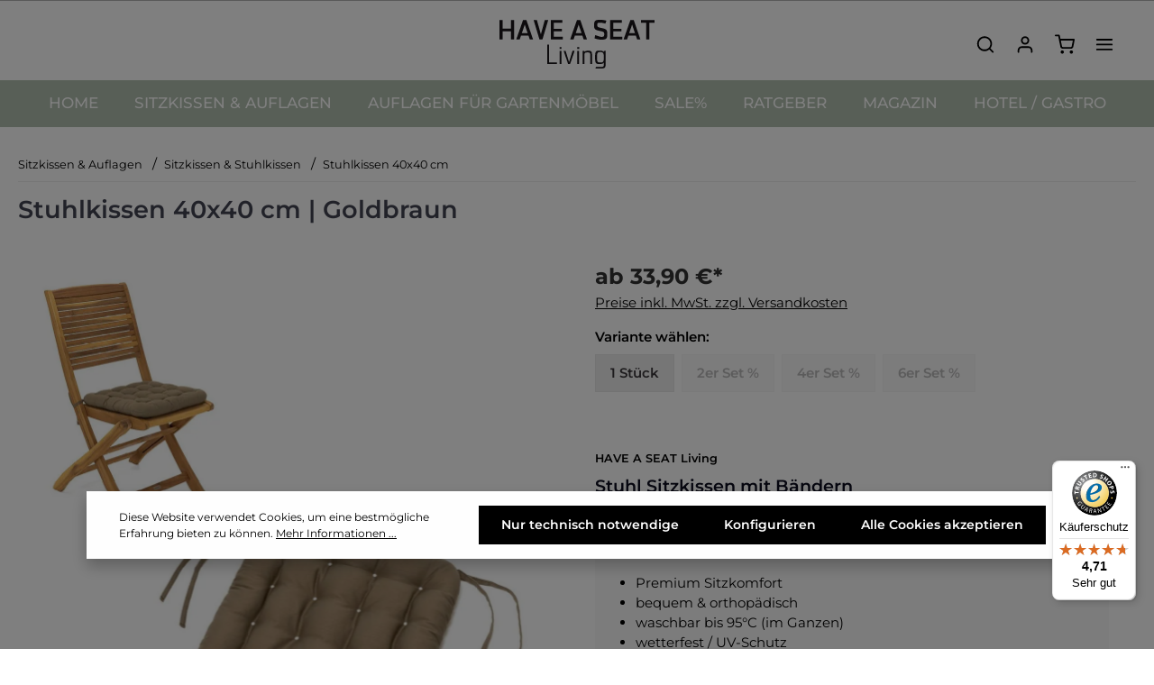

--- FILE ---
content_type: text/html; charset=UTF-8
request_url: https://haveaseat.shop/stuhlkissen-40x40-cm-goldbraun/s10110x-507
body_size: 47037
content:
<!DOCTYPE html>
<html lang="de-DE"
      itemscope="itemscope"
      itemtype="https://schema.org/WebPage">


        
                            
    <head>
        	                            <meta charset="utf-8">
            
                            <meta name="viewport"
                      content="width=device-width, initial-scale=1, shrink-to-fit=no">
            
                            <meta name="author"
                      content="">
                <meta name="robots"
                      content="index,follow">
                <meta name="revisit-after"
                      content="15 days">
                <meta name="keywords"
                      content="">
                <meta name="description"
                      content="Stuhlkissen 40x40 cm | Goldbraun | Premium Sitzkomfort | bequem &amp; orthopädisch | waschbar | Indoor / Outdoor | Jetzt entdecken ►">
            
                <meta property="og:type"
          content="product">
    <meta property="og:site_name"
          content="HAVE A SEAT Living">
    <meta property="og:url"
          content="https://haveaseat.shop/stuhlkissen-40x40-cm-goldbraun/s10110x-507">
    <meta property="og:title"
          content="Stuhlkissen 40x40 cm | Goldbraun | HAVE A SEAT Living">

    <meta property="og:description"
          content="Stuhlkissen 40x40 cm | Goldbraun | Premium Sitzkomfort | bequem &amp; orthopädisch | waschbar | Indoor / Outdoor | Jetzt entdecken ►">
    <meta property="og:image"
          content="https://haveaseat.shop/media/d7/bc/ed/1687514742/sitzkissen-esszimmerstuhl-holzstuhl-40x40-goldbraun-have-a-seat-19.jpg?ts=1752064635">

            <meta property="product:brand"
              content="HAVE A SEAT Living">
    
            <meta property="product:price:amount"
          content="0">
    <meta property="product:price:currency"
          content="EUR">
    <meta property="product:product_link"
          content="https://haveaseat.shop/stuhlkissen-40x40-cm-goldbraun/s10110x-507">

    <meta name="twitter:card"
          content="product">
    <meta name="twitter:site"
          content="HAVE A SEAT Living">
    <meta name="twitter:title"
          content="Stuhlkissen 40x40 cm | Goldbraun | HAVE A SEAT Living">
    <meta name="twitter:description"
          content="Stuhlkissen 40x40 cm | Goldbraun | Premium Sitzkomfort | bequem &amp; orthopädisch | waschbar | Indoor / Outdoor | Jetzt entdecken ►">
    <meta name="twitter:image"
          content="https://haveaseat.shop/media/d7/bc/ed/1687514742/sitzkissen-esszimmerstuhl-holzstuhl-40x40-goldbraun-have-a-seat-19.jpg?ts=1752064635">

                            <meta itemprop="copyrightHolder"
                      content="HAVE A SEAT Living">
                <meta itemprop="copyrightYear"
                      content="">
                <meta itemprop="isFamilyFriendly"
                      content="true">
                <meta itemprop="image"
                      content="https://haveaseat.shop/media/30/2f/b5/1677001708/haveaseat-living-logo-430x_Zf.svg?ts=1752064554">
            
                        <meta name="theme-color"
              content="#ffffff">
    
                                                <link rel="alternate" hreflang="x-default" href="https://haveaseat.shop/stuhlkissen-40x40-cm-goldbraun/s10110x-507">
                                    <link rel="alternate" hreflang="de" href="https://haveaseat.shop/stuhlkissen-40x40-cm-goldbraun/s10110x-507">
                                    <link rel="alternate" hreflang="it" href="https://haveaseat.shop/it/cuscino-per-sedia-40x40-cm-marrone-dorato/s10110x-507">
                                    

    
	
	
		
		<!-- Copyright (c) 2000-2026 etracker GmbH. All rights reserved. No reproduction, publication or modification allowed without permission. -->
		<!-- etracker code 6.0 -->
		<script type="text/javascript" charset="UTF-8">
			            	var et_pagename = "Stuhlkissen 40x40 cm | Goldbraun | HAVE A SEAT Living";
            
			_etr = {
                debugMode: false            };

			
					</script>

		<script id="_etLoader" type="text/javascript" charset="UTF-8"
				data-plugin-version="Shopware6_4.3.0"
				
				data-block-cookies="true"
				data-secure-code="OXEhvm"
				src="//code.etracker.com/code/e.js" async>

		</script>

		<script>
            window.addEventListener('load', function () {
                window.$etracker = etCommerce;
            });
		</script>

		
	
	                                        <script type="text/javascript" charset="UTF-8">
            let product = {
                id: 'S10110x-507',
                name: 'Stuhlkissen 40x40 cm | Goldbraun ',
                category: ["Stuhlkissen 40x40 Outdoor","Sitzkissen &amp; Auflagen","Sitzkissen Outdoor","Sitzkissen \/ Stuhlkissen"],
                price: '0',
                currency: 'EUR'
            };
            window.addEventListener('load', function () {
                etCommerce.sendEvent('viewProduct', product);
            });
		</script>
	
    <script>
                    window.etrackerSendProductViewInList = true;
        
        function etrackerWishlistRemove(productId) {
            const hiddenInput = document.getElementById('etracker-wishlist-product-' + productId);
            if (hiddenInput && hiddenInput.value) {
                const productInfo = JSON.parse(hiddenInput.value) || false
                etCommerce.sendEvent('removeFromWatchlist', productInfo, 1);
            }
        }
    </script>


                    <link rel="shortcut icon"
                  href="https://haveaseat.shop/media/df/c2/4e/1676900761/has-logo-favicon.png?ts=1752064557">
        
                                <link rel="apple-touch-icon"
                  href="https://haveaseat.shop/media/df/c2/4e/1676900761/has-logo-favicon.png?ts=1752064557">
                    
                                <link rel="canonical" href="https://haveaseat.shop/stuhlkissen-40x40-cm-goldbraun/s10110x-507">
            
                    <title itemprop="name">Stuhlkissen 40x40 cm | Goldbraun | HAVE A SEAT Living</title>
        
                                                                                                <link rel="stylesheet"
                      href="https://haveaseat.shop/theme/47054dab4aef8eb8ffa659bd5fce3968/css/all.css?1765539021">
                                    

                
                

                                                                                                                                                                                                                                                                                                                                                                                                                                                                                                                    

    
    
    
            <script type="application/javascript">window.moorlAnimationZIndex = "9000";</script>
    
            <style>
            :root {
                --moorl-advanced-search-width: 600px;
            }
        </style>
    

            
            


            
            

                    
    <script>
        window.features = {"V6_5_0_0":true,"v6.5.0.0":true,"V6_6_0_0":true,"v6.6.0.0":true,"V6_7_0_0":false,"v6.7.0.0":false,"ADDRESS_SELECTION_REWORK":false,"address.selection.rework":false,"DISABLE_VUE_COMPAT":false,"disable.vue.compat":false,"ACCESSIBILITY_TWEAKS":false,"accessibility.tweaks":false,"ADMIN_VITE":false,"admin.vite":false,"TELEMETRY_METRICS":false,"telemetry.metrics":false,"PERFORMANCE_TWEAKS":false,"performance.tweaks":false,"CACHE_REWORK":false,"cache.rework":false,"PAYPAL_SETTINGS_TWEAKS":false,"paypal.settings.tweaks":false};
    </script>
        
                                                        
            <script>
            window.dataLayer = window.dataLayer || [];
            function gtag() { dataLayer.push(arguments); }

            (() => {
                const analyticsStorageEnabled = document.cookie.split(';').some((item) => item.trim().includes('google-analytics-enabled=1'));
                const adsEnabled = document.cookie.split(';').some((item) => item.trim().includes('google-ads-enabled=1'));

                // Always set a default consent for consent mode v2
                gtag('consent', 'default', {
                    'ad_user_data': adsEnabled ? 'granted' : 'denied',
                    'ad_storage': adsEnabled ? 'granted' : 'denied',
                    'ad_personalization': adsEnabled ? 'granted' : 'denied',
                    'analytics_storage': analyticsStorageEnabled ? 'granted' : 'denied'
                });
            })();
        </script>
            

                        <script src="https://integrations.etrusted.com/applications/widget.js/v2" async defer></script>
            
                
                            
                            
                            
                                                        
                                                                                                                                                                                                                        
                                        

                <script>
            window.ovrMultiTrackerPrivacyMode = 0;
            window.ovrMultiTrackerDebugMode = 0;
            window.ovrMultiTrackerGoogleConsentModeAlwaysLoad = 0;
        </script>
    
    <script>
        window.controllerName = 'product';
        window.actionName = 'index';
        window.dataLayer = window.dataLayer || [];
        window.currency = 'EUR';
        window.uetq = window.uetq || [];
        window.uetq.push('consent', 'default', {
            'ad_storage': 'denied'
        });


        function gtag() {
            dataLayer.push(arguments);
        }

        gtag('consent', 'default', {
            'ad_storage': 'deny',
            'ad_user_data': 'deny',
            'ad_personalization': 'deny',
            'analytics_storage': 'deny',
        });
        gtag('js', new Date());
    </script>

    <script data-gtag type="text/blocked"
            src="https://www.googletagmanager.com/gtag/js">
    </script>

            <script data-extended-analytics-google-analytics-four type="text/blocked">
        gtag('config', 'G-P78QL7REY5', {
            'anonymize_ip': true,
            'groups': 'gafour'
        });

        </script>
    

            <!-- Google Tag Manager -->
        <script data-extended-analytics-google-tag-manager type="text/blocked">
    (function(w,d,s,l,i){w[l]=w[l]||[];w[l].push({'gtm.start':
            new Date().getTime(),event:'gtm.js'});var f=d.getElementsByTagName(s)[0],
        j=d.createElement(s),dl=l!='dataLayer'?'&l='+l:'';j.async=true;j.src=
        'https://www.googletagmanager.com/gtm.js?id='+i+dl;f.parentNode.insertBefore(j,f);
    })(window,document,'script','dataLayer','GTM-MN86HMS6');
        </script>
        <script>
            window.ovrMultiTrackerGoogleTagManagerDataLayerActive = 1;
        </script>
        <!-- End Google Tag Manager -->
    
            <!-- Google Ads Conversion -->
        <script data-extended-analytics-google-ads type="text/blocked">
            gtag('config', 'AW-628197487', { 'groups': 'ads', 'allow_enhanced_conversions': true });

        </script>
        <!-- End Google Ads Conversion -->
    
            <!-- Facebook Pixel -->
        <script data-extended-analytics-facebook-pixel type="text/blocked">
        !function(f,b,e,v,n,t,s)
        {if(f.fbq)return;n=f.fbq=function(){n.callMethod?
            n.callMethod.apply(n,arguments):n.queue.push(arguments)};
            if(!f._fbq)f._fbq=n;n.push=n;n.loaded=!0;n.version='2.0';
            n.queue=[];t=b.createElement(e);t.async=!0;
            t.src=v;s=b.getElementsByTagName(e)[0];
            s.parentNode.insertBefore(t,s)}(window, document,'script',
            'https://connect.facebook.net/en_US/fbevents.js');
        fbq('init', '457312345719523');
        fbq('track', 'PageView');

        </script>
        <!-- End Facebook Pixel -->
    
    
    
    
    
    

                
                            
            
                
                                    <script>
                    window.useDefaultCookieConsent = true;
                </script>
                    
                                <script>
                window.activeNavigationId = '1b93fb95c1ca4f298ec4d9d80fc9c83d';
                window.router = {
                    'frontend.cart.offcanvas': '/checkout/offcanvas',
                    'frontend.cookie.offcanvas': '/cookie/offcanvas',
                    'frontend.checkout.finish.page': '/checkout/finish',
                    'frontend.checkout.info': '/widgets/checkout/info',
                    'frontend.menu.offcanvas': '/widgets/menu/offcanvas',
                    'frontend.cms.page': '/widgets/cms',
                    'frontend.cms.navigation.page': '/widgets/cms/navigation',
                    'frontend.account.addressbook': '/widgets/account/address-book',
                    'frontend.country.country-data': '/country/country-state-data',
                    'frontend.app-system.generate-token': '/app-system/Placeholder/generate-token',
                    };
                window.salesChannelId = 'd48cc05631a54e03bf6178b7ebdadf88';
            </script>
        
                                <script>
                
                window.breakpoints = {"xs":0,"sm":576,"md":768,"lg":992,"xl":1200,"xxl":1400};
            </script>
        
        
                    <script src="https://haveaseat.shop/bundles/netzpgallery6/jquery-3.5.1.slim.min.js?1753874078"></script>

                            <script>
                window.themeAssetsPublicPath = 'https://haveaseat.shop/theme/4958b7ecc431433d97c98c3e90b551f0/assets/';
            </script>
        
                        
    <script>
        window.validationMessages = {"required":"Die Eingabe darf nicht leer sein.","email":"Ung\u00fcltige E-Mail-Adresse. Die E-Mail ben\u00f6tigt das Format \"nutzer@beispiel.de\".","confirmation":"Ihre Eingaben sind nicht identisch.","minLength":"Die Eingabe ist zu kurz."};
    </script>
        
                                                            <script>
                        window.themeJsPublicPath = 'https://haveaseat.shop/theme/47054dab4aef8eb8ffa659bd5fce3968/js/';
                    </script>
                                            <script type="text/javascript" src="https://haveaseat.shop/theme/47054dab4aef8eb8ffa659bd5fce3968/js/storefront/storefront.js?1765539021" defer></script>
                                            <script type="text/javascript" src="https://haveaseat.shop/theme/47054dab4aef8eb8ffa659bd5fce3968/js/dne-custom-css-js/dne-custom-css-js.js?1765539021" defer></script>
                                            <script type="text/javascript" src="https://haveaseat.shop/theme/47054dab4aef8eb8ffa659bd5fce3968/js/neno-hero-slider/neno-hero-slider.js?1765539021" defer></script>
                                            <script type="text/javascript" src="https://haveaseat.shop/theme/47054dab4aef8eb8ffa659bd5fce3968/js/neno-cms-sliders/neno-cms-sliders.js?1765539021" defer></script>
                                            <script type="text/javascript" src="https://haveaseat.shop/theme/47054dab4aef8eb8ffa659bd5fce3968/js/dreisc-cms-pro/dreisc-cms-pro.js?1765539021" defer></script>
                                            <script type="text/javascript" src="https://haveaseat.shop/theme/47054dab4aef8eb8ffa659bd5fce3968/js/netzp-power-pack6/netzp-power-pack6.js?1765539021" defer></script>
                                            <script type="text/javascript" src="https://haveaseat.shop/theme/47054dab4aef8eb8ffa659bd5fce3968/js/swkweb-pseudovariants/swkweb-pseudovariants.js?1765539021" defer></script>
                                            <script type="text/javascript" src="https://haveaseat.shop/theme/47054dab4aef8eb8ffa659bd5fce3968/js/klarna-payment/klarna-payment.js?1765539021" defer></script>
                                            <script type="text/javascript" src="https://haveaseat.shop/theme/47054dab4aef8eb8ffa659bd5fce3968/js/unzer-payment6/unzer-payment6.js?1765539021" defer></script>
                                            <script type="text/javascript" src="https://haveaseat.shop/theme/47054dab4aef8eb8ffa659bd5fce3968/js/swag-pay-pal/swag-pay-pal.js?1765539021" defer></script>
                                            <script type="text/javascript" src="https://haveaseat.shop/theme/47054dab4aef8eb8ffa659bd5fce3968/js/sven-das-menu/sven-das-menu.js?1765539021" defer></script>
                                            <script type="text/javascript" src="https://haveaseat.shop/theme/47054dab4aef8eb8ffa659bd5fce3968/js/flink-cms-anchor/flink-cms-anchor.js?1765539021" defer></script>
                                            <script type="text/javascript" src="https://haveaseat.shop/theme/47054dab4aef8eb8ffa659bd5fce3968/js/ovr-multi-tracker/ovr-multi-tracker.js?1765539021" defer></script>
                                            <script type="text/javascript" src="https://haveaseat.shop/theme/47054dab4aef8eb8ffa659bd5fce3968/js/netzp-gallery6/netzp-gallery6.js?1765539021" defer></script>
                                            <script type="text/javascript" src="https://haveaseat.shop/theme/47054dab4aef8eb8ffa659bd5fce3968/js/moorl-foundation/moorl-foundation.js?1765539021" defer></script>
                                            <script type="text/javascript" src="https://haveaseat.shop/theme/47054dab4aef8eb8ffa659bd5fce3968/js/moorl-magazine/moorl-magazine.js?1765539021" defer></script>
                                            <script type="text/javascript" src="https://haveaseat.shop/theme/47054dab4aef8eb8ffa659bd5fce3968/js/cogi-etracker/cogi-etracker.js?1765539021" defer></script>
                                            <script type="text/javascript" src="https://haveaseat.shop/theme/47054dab4aef8eb8ffa659bd5fce3968/js/cbax-modul-cross-selling/cbax-modul-cross-selling.js?1765539021" defer></script>
                                            <script type="text/javascript" src="https://haveaseat.shop/theme/47054dab4aef8eb8ffa659bd5fce3968/js/memo-dev-web-p/memo-dev-web-p.js?1765539021" defer></script>
                                            <script type="text/javascript" src="https://haveaseat.shop/theme/47054dab4aef8eb8ffa659bd5fce3968/js/zenit-platform-horizon/zenit-platform-horizon.js?1765539021" defer></script>
                                                        

    
    
        </head>

        
                
    <body class="is-ctl-product is-act-index has-product-actions has-pw-toggle has-lbl-floating is-cms is-lo-full-width-boxed is-tb-expandable is-srch-expandable is-mn-offcanvas-md">

            
                
    
    
            <div id="page-top" class="skip-to-content bg-primary-subtle text-primary-emphasis overflow-hidden" tabindex="-1">
            <div class="container skip-to-content-container d-flex justify-content-center visually-hidden-focusable">
                                                                                        <a href="#content-main" class="skip-to-content-link d-inline-flex text-decoration-underline m-1 p-2 fw-bold gap-2">
                                Zum Hauptinhalt springen
                            </a>
                                            
                                    
            <a href="#header-main-search-input"
           class="skip-to-content-link d-inline-flex text-decoration-underline m-1 p-2 fw-bold gap-2 d-none">
            Zur Suche springen
        </a>
    
                                    
            <a href="#main-navigation-menu" class="skip-to-content-link d-inline-flex text-decoration-underline m-1 p-2 fw-bold gap-2 d-none d-lg-block">
            Zur Hauptnavigation springen
        </a>
                                </div>
        </div>
        
        
        
                <noscript class="noscript-main">
                
    <div role="alert"
         aria-live="polite"
                  class="alert alert-info alert-has-icon">
                                                                        
                                                                                                                                                                                    
                                    
                <span class="icon icon-info" aria-hidden="true">
                                        <svg xmlns="http://www.w3.org/2000/svg" xmlns:xlink="http://www.w3.org/1999/xlink" width="24" height="24" viewBox="0 0 24 24"><defs><path d="M12 7c.5523 0 1 .4477 1 1s-.4477 1-1 1-1-.4477-1-1 .4477-1 1-1zm1 9c0 .5523-.4477 1-1 1s-1-.4477-1-1v-5c0-.5523.4477-1 1-1s1 .4477 1 1v5zm11-4c0 6.6274-5.3726 12-12 12S0 18.6274 0 12 5.3726 0 12 0s12 5.3726 12 12zM12 2C6.4772 2 2 6.4772 2 12s4.4772 10 10 10 10-4.4772 10-10S17.5228 2 12 2z" id="icons-default-info" /></defs><use xlink:href="#icons-default-info" fill="#758CA3" fill-rule="evenodd" /></svg>
                    </span>
    
    
                                                        
                                    
                    <div class="alert-content-container">
                                                    
                                                        <div class="alert-content">                                                    Um unseren Shop in vollem Umfang nutzen zu können, empfehlen wir Ihnen Javascript in Ihrem Browser zu aktivieren.
                                                                </div>                
                                                                </div>
            </div>
            </noscript>
        

                
    <div class="page-wrapper">

                                                            
    
                
            
                
            
                                                                                                                                                                
                                                                                                                                                                                                                        
                                                    
                                        
                                
                                
                                
                                                    
                                                                                
                                                
                                
                
                
                
                
                                
                                                
                                                                                                    
                                
                
    
                <header class="header-main header-multi-line header-multi-line-mobile header-logo-center"
                        data-zen-sticky-header="true"
                        data-zen-sticky-header-options="{&quot;viewports&quot;:[&quot;XXL&quot;,&quot;XS&quot;,&quot;SM&quot;,&quot;MD&quot;,&quot;LG&quot;,&quot;XL&quot;],&quot;scrollOffset&quot;:&quot;&quot;,&quot;autoHide&quot;:true}"
                                                    data-zen-header-tooltips="true"
                            data-zen-header-tooltips-options="{&quot;tooltipPlacement&quot;:&quot;left&quot;}"
                        >
                    <div class="header-inner">
                                                                                                                        
                                            <div class="collapse"
                     id="topBarCollapse"
                     tabindex="-1">
                    
        
                        
                
    
                
    <div class="top-bar d-none d-lg-flex">
        <div class="container">
                                                            <nav class="top-bar-nav"
                         aria-label="Shop-Einstellungen">
                                                                                        <div class="top-bar-nav-item top-bar-login-register d-none d-lg-flex">
            <span class="top-bar-login">
                            <a href="/account/login"
                   title="Anmelden"
                   class="top-bar-login-item">
                    Anmelden
                </a>
                    </span>
        <span>oder</span>
        <span class="top-bar-register">
                            <a href="/account/login"
                   title="Registrieren"
                   class="top-bar-register-item">
                    Registrieren
                </a>
                    </span>
        </div>
                                                    
                                                                            
                                                    <div class="top-bar-nav-item top-bar-navigation-group d-none d-lg-flex">
                                                                                                                                                
                
            <div class="top-bar-nav-item top-bar-language">
                            <form method="post"
                      action="/checkout/language"
                      class="language-form"
                      data-form-auto-submit="true">
                            
                
    <div class="languages-menu dropdown">
        <button class="btn dropdown-toggle top-bar-nav-btn"
            type="button"
            id="languagesDropdown-top-bar"
            data-bs-toggle="dropdown"
            aria-haspopup="true"
            aria-expanded="false"
            aria-label="Sprache ändern (Deutsch ist die aktuelle Sprache)">

                            <span aria-hidden="true" class="top-bar-list-icon language-flag country-de language-de"></span>
            
                    </button>

                                        <ul class="top-bar-list dropdown-menu dropdown-menu-end shadow"
                aria-label="Verfügbare Sprachen">
                                    
                                                            <li class="top-bar-list-item dropdown-item item-checked active">
                                                                                                                                    
                                                                                        <label class="top-bar-list-label"
                                       for="top-bar-2fbb5fe2e29a4d70aa5854ce7ce3e20b">
                                    <input id="top-bar-2fbb5fe2e29a4d70aa5854ce7ce3e20b"
                                           class="top-bar-list-radio"
                                           value="2fbb5fe2e29a4d70aa5854ce7ce3e20b"
                                           name="languageId"
                                           type="radio"
                                         checked>

                                                                            <span aria-hidden="true" class="top-bar-list-icon language-flag country-de language-de"></span>
                                    
                                                                            Deutsch
                                                                    </label>
                            
                                                                        </li>
                                    
                                                            <li class="top-bar-list-item dropdown-item">
                                                                                                                                    
                                                                                        <label class="top-bar-list-label"
                                       for="top-bar-654c27a70f11459e8e4c673c6c2de2d2">
                                    <input id="top-bar-654c27a70f11459e8e4c673c6c2de2d2"
                                           class="top-bar-list-radio"
                                           value="654c27a70f11459e8e4c673c6c2de2d2"
                                           name="languageId"
                                           type="radio"
                                        >

                                                                            <span aria-hidden="true" class="top-bar-list-icon language-flag country-it language-it"></span>
                                    
                                                                            Italiano
                                                                    </label>
                            
                                                                        </li>
                            </ul>
            </div>

        <input name="redirectTo" type="hidden" value="frontend.detail.page">

            <input name="redirectParameters[_httpCache]" type="hidden" value="1">
            <input name="redirectParameters[productId]" type="hidden" value="1cc1ca355b8f44c2bcbff031283bd321">
                    </form>
                    </div>
                                        
                                                                                                                
                
                                                                        
                                                                                                        
                                                                                
    
    
            <div class="top-bar-nav-item top-bar-menu">
                            <div class="service-menu dropdown">
                                            <button class="btn dropdown-toggle top-bar-nav-btn"
                                type="button"
                                id="serviceMenuDropdown-top-bar"
                                data-bs-toggle="dropdown"
                                aria-haspopup="true"
                                aria-expanded="false"
                                aria-label="Die Service-Navigation einblenden / ausblenden">
                                                                                                                                                            
                                                
                <span class="icon icon-help icon-sm">
                                        <svg xmlns="http://www.w3.org/2000/svg" xmlns:xlink="http://www.w3.org/1999/xlink" version="1.1" width="32" height="32" viewBox="0 0 32 32"><defs><path d="M16 2c-8.133 0-14.667 6.533-14.667 14.667s6.533 14.667 14.667 14.667 14.667-6.533 14.667-14.667-6.533-14.667-14.667-14.667zM16 28.667c-6.667 0-12-5.333-12-12s5.333-12 12-12c6.667 0 12 5.333 12 12s-5.333 12-12 12zM16 15.333c-0.8 0-1.333 0.533-1.333 1.333v5.333c0 0.8 0.533 1.333 1.333 1.333s1.333-0.533 1.333-1.333v-5.333c0-0.8-0.533-1.333-1.333-1.333zM15.067 10.4c-0.267 0.267-0.4 0.533-0.4 0.933s0.133 0.667 0.4 0.933c0.267 0.267 0.533 0.4 0.933 0.4s0.667-0.133 0.933-0.4c0.267-0.267 0.4-0.533 0.4-0.933s-0.133-0.667-0.4-0.933c-0.533-0.533-1.333-0.533-1.867 0z" id="icons-feather-help" /></defs><use xlink:href="#icons-feather-help" fill-rule="evenodd" /></svg>
                    </span>
    
    
                                <span class="top-bar-nav-text">Service/Hilfe</span>
                        </button>
                                                                
                                                <ul class="top-bar-list dropdown-menu dropdown-menu-right shadow"
                                                            aria-labelledby="serviceMenuDropdown-top-bar"
                                                    >
                                                            <li class="top-bar-list-item">
                                    <a class="top-bar-link dropdown-item"
                                       href="https://haveaseat.shop/zahlungsarten/"
                                                                              title="Zahlungsarten">
                                        Zahlungsarten
                                    </a>
                                </li>
                                                            <li class="top-bar-list-item">
                                    <a class="top-bar-link dropdown-item"
                                       href="/zahlungsarten#versand"
                                                                              title="Versand">
                                        Versand
                                    </a>
                                </li>
                                                            <li class="top-bar-list-item">
                                    <a class="top-bar-link dropdown-item"
                                       href="https://haveaseat.shop/kontakt/"
                                                                              title="Kontakt">
                                        Kontakt
                                    </a>
                                </li>
                                                            <li class="top-bar-list-item">
                                    <a class="top-bar-link dropdown-item"
                                       href="/cookie/offcanvas"
                                                                              title="Cookie-Einstellungen">
                                        Cookie-Einstellungen
                                    </a>
                                </li>
                                                            <li class="top-bar-list-item">
                                    <a class="top-bar-link dropdown-item"
                                       href="https://haveaseat.shop/agb/"
                                                                              title="AGB">
                                        AGB
                                    </a>
                                </li>
                                                            <li class="top-bar-list-item">
                                    <a class="top-bar-link dropdown-item"
                                       href="https://haveaseat.shop/impressum/"
                                                                              title="Impressum">
                                        Impressum
                                    </a>
                                </li>
                                                            <li class="top-bar-list-item">
                                    <a class="top-bar-link dropdown-item"
                                       href="https://haveaseat.shop/widerrufsbelehrung/"
                                                                              title="Widerrufsbelehrung">
                                        Widerrufsbelehrung
                                    </a>
                                </li>
                                                            <li class="top-bar-list-item">
                                    <a class="top-bar-link dropdown-item"
                                       href="https://haveaseat.shop/datenschutz/"
                                                                              title="Datenschutz">
                                        Datenschutz
                                    </a>
                                </li>
                                                            <li class="top-bar-list-item">
                                    <a class="top-bar-link dropdown-item"
                                       href="https://haveaseat.shop/footer-servicenavigation/garantie-uv-schutz/"
                                                                              title="Garantie / UV-Schutz">
                                        Garantie / UV-Schutz
                                    </a>
                                </li>
                                                    </ul>
                                    </div>
                    </div>
                                                                        
                                                                                                            <button class="btn top-bar-nav-btn btn-close-top-bar"
                                                type="button"
                                                aria-label="Top Bar ausblenden"
                                                data-bs-toggle="collapse"
                                                data-bs-target="#topBarCollapse"
                                                aria-expanded="true"
                                                data-zen-collapse-top-bar-options="null">
                                                                                                                                                                                                                            
                                                
                <span class="icon icon-x icon-sm">
                                        <svg xmlns="http://www.w3.org/2000/svg" xmlns:xlink="http://www.w3.org/1999/xlink" version="1.1" width="32" height="32" viewBox="0 0 32 32"><defs><path d="M17.867 16.667l7.067-7.067c0.533-0.533 0.533-1.333 0-1.867s-1.333-0.533-1.867 0l-7.067 7.067-7.067-7.067c-0.533-0.533-1.333-0.533-1.867 0s-0.533 1.333 0 1.867l7.067 7.067-7.067 7.067c-0.533 0.533-0.533 1.333 0 1.867 0.267 0.267 0.533 0.4 0.933 0.4s0.667-0.133 0.933-0.4l7.067-7.067 7.067 7.067c0.267 0.267 0.667 0.4 0.933 0.4s0.667-0.133 0.933-0.4c0.533-0.533 0.533-1.333 0-1.867l-7.067-7.067z" id="icons-feather-x" /></defs><use xlink:href="#icons-feather-x" fill-rule="evenodd" /></svg>
                    </span>
    
    
                                                                                        </button>
                                                                                                </div>
                                            </nav>
                                    </div>
    </div>
                </div>
                        
                <div class="nav-header ">
            <div class="container">
                <div class="header-row row gx-1">

                                        
                    
                    
                    
                    
                    
                    
                                                                                                                                                                                        <div class="header-menu-button col-auto col-md-4 d-lg-none"
                                     data-zen-tooltip-title="Menü">
                                                                            <button
                                            class="btn nav-main-toggle-btn header-actions-btn"
                                            type="button"
                                            data-off-canvas-menu="true"
                                            aria-label="Menü"
                                        >
                                                                                                                                                                                                                            
                                                
                <span class="icon icon-stack">
                                        <svg xmlns="http://www.w3.org/2000/svg" xmlns:xlink="http://www.w3.org/1999/xlink" version="1.1" width="32" height="32" viewBox="0 0 32 32"><defs><path d="M28 15.333h-24c-0.8 0-1.333 0.533-1.333 1.333s0.533 1.333 1.333 1.333h24c0.8 0 1.333-0.533 1.333-1.333s-0.533-1.333-1.333-1.333zM4 10h24c0.8 0 1.333-0.533 1.333-1.333s-0.533-1.333-1.333-1.333h-24c-0.8 0-1.333 0.533-1.333 1.333s0.533 1.333 1.333 1.333zM28 23.333h-24c-0.8 0-1.333 0.533-1.333 1.333s0.533 1.333 1.333 1.333h24c0.8 0 1.333-0.533 1.333-1.333s-0.533-1.333-1.333-1.333z" id="icons-feather-stack" /></defs><use xlink:href="#icons-feather-stack" fill-rule="evenodd" /></svg>
                    </span>
    
    
                                                                                        </button>
                                    
                                </div>
                                                                        
                                                                                                                                                                    <div class="header-logo-col col-12 col-md-4 col-lg-4 pos-lg-center order-first order-md-0">
                                        <div class="header-logo-main text-center">
                    <a class="header-logo-main-link"
               href="/"
               title="Zur Startseite gehen">
                                
                        <picture class="header-logo-picture d-block m-auto">
                            
                            
                                            
                
        <img src="https://haveaseat.shop/media/30/2f/b5/1677001708/haveaseat-living-logo-430x_Zf.svg?ts=1752064554"
             alt="Zur Startseite gehen"
             class="img-fluid header-logo-main-img">
                        </picture>
                
            </a>
            </div>
                                </div>
                                                                        
                                                                                                                                                                    <div class="header-actions-col col-auto ms-auto">
                                    <div class="row gx-1 justify-content-end">
                                                                                    <div class="col-auto d-none"
                                                 data-zen-tooltip-title="Menü">
                                                                                        <button
                                            class="btn nav-main-toggle-btn header-actions-btn"
                                            type="button"
                                            data-off-canvas-menu="true"
                                            aria-label="Menü"
                                        >
                                                                                                                                                                                                                            
                                                
                <span class="icon icon-stack">
                                        <svg xmlns="http://www.w3.org/2000/svg" xmlns:xlink="http://www.w3.org/1999/xlink" version="1.1" width="32" height="32" viewBox="0 0 32 32"><use xlink:href="#icons-feather-stack" fill-rule="evenodd" /></svg>
                    </span>
    
    
                                                                                        </button>
                                    
                                            </div>
                                        
                                                                                                                            <div class="col-auto ">
                                                <div class="search-toggle"
                                                     data-zen-tooltip-title="Suchen">
                                                    <button class="btn header-actions-btn search-toggle-btn js-search-toggle-btn collapsed"
                                                            type="button"
                                                                                                                    data-bs-toggle="collapse"
                                                            data-bs-target="#searchCollapse"
                                                            aria-expanded="false"
                                                            aria-controls="searchCollapse"
                                                                                                                    aria-label="Suchen">
                                                                                                                                                                                        
                                                
                <span class="icon icon-search">
                                        <svg xmlns="http://www.w3.org/2000/svg" xmlns:xlink="http://www.w3.org/1999/xlink" version="1.1" width="32" height="32" viewBox="0 0 32 32"><defs><path d="M28.933 27.733l-4.933-4.933c1.6-2 2.667-4.667 2.667-7.467 0-6.667-5.333-12-12-12s-12 5.333-12 12c0 6.667 5.333 12 12 12 2.8 0 5.467-0.933 7.467-2.667l4.933 4.933c0.267 0.267 0.667 0.4 0.933 0.4s0.667-0.133 0.933-0.4c0.533-0.533 0.533-1.333 0-1.867zM5.333 15.333c0-5.2 4.133-9.333 9.333-9.333s9.333 4.133 9.333 9.333c0 2.533-1.067 4.933-2.667 6.533 0 0 0 0 0 0s0 0 0 0c-1.733 1.733-4 2.667-6.533 2.667-5.333 0.133-9.467-4-9.467-9.2z" id="icons-feather-search" /></defs><use xlink:href="#icons-feather-search" fill-rule="evenodd" /></svg>
                    </span>
    
    
                                                                                                                                                                                            
                                                
                <span class="icon icon-x icon-search-close d-none">
                                        <svg xmlns="http://www.w3.org/2000/svg" xmlns:xlink="http://www.w3.org/1999/xlink" version="1.1" width="32" height="32" viewBox="0 0 32 32"><use xlink:href="#icons-feather-x" fill-rule="evenodd" /></svg>
                    </span>
    
    
                                                        </button>
                                                </div>
                                            </div>
                                        
                                        
                                                                                                                            <div class="col-auto">
                                                <div class="account-menu"
                                                     data-zen-tooltip-title="Ihr Konto">
                                                        <div class="dropdown">
            <button class="btn account-menu-btn header-actions-btn"
            type="button"
            id="accountWidget"
            data-account-menu="true"
            data-bs-toggle="dropdown"
            aria-haspopup="true"
            aria-expanded="false"
            aria-label="Ihr Konto"
            title="Ihr Konto">
                                                                                                                                        
                                                
                <span class="icon icon-avatar">
                                        <svg xmlns="http://www.w3.org/2000/svg" xmlns:xlink="http://www.w3.org/1999/xlink" version="1.1" width="32" height="32" viewBox="0 0 32 32"><defs><path d="M21.333 19.333h-10.667c-3.733 0-6.667 2.933-6.667 6.667v2.667c0 0.8 0.533 1.333 1.333 1.333s1.333-0.533 1.333-1.333v-2.667c0-2.267 1.733-4 4-4h10.667c2.267 0 4 1.733 4 4v2.667c0 0.8 0.533 1.333 1.333 1.333s1.333-0.533 1.333-1.333v-2.667c0-3.733-2.933-6.667-6.667-6.667zM16 16.667c3.733 0 6.667-2.933 6.667-6.667s-2.933-6.667-6.667-6.667-6.667 2.933-6.667 6.667 2.933 6.667 6.667 6.667zM16 6c2.267 0 4 1.733 4 4s-1.733 4-4 4-4-1.733-4-4 1.733-4 4-4z" id="icons-feather-avatar" /></defs><use xlink:href="#icons-feather-avatar" fill-rule="evenodd" /></svg>
                    </span>
    
    
    
                    </button>

                <div class="dropdown-menu dropdown-menu-end account-menu-dropdown shadow js-account-menu-dropdown"
         aria-labelledby="accountWidget">
        

        
            <div class="offcanvas-header">
                <button class="btn offcanvas-close js-offcanvas-close stretched-link" aria-label="Menü schließen">
                                                                                                                                                            
                                                
                <span class="icon icon-x icon-md">
                                        <svg xmlns="http://www.w3.org/2000/svg" xmlns:xlink="http://www.w3.org/1999/xlink" version="1.1" width="32" height="32" viewBox="0 0 32 32"><use xlink:href="#icons-feather-x" fill-rule="evenodd" /></svg>
                    </span>
    
    
                </button>

            <span data-id="off-canvas-headline" class="offcanvas-title">
        Ihr Konto
    </span>
        </div>
    
            <div class="offcanvas-body">
                <div class="account-menu">
        
                                    <div class="account-menu-login">
                                            <a href="/account/login"
                           title="Anmelden"
                           class="btn btn-primary account-menu-login-button">
                            Anmelden
                        </a>
                    
                                            <div class="account-menu-register">
                            oder
                            <a href="/account/login"
                               title="Registrieren">
                                registrieren
                            </a>
                        </div>
                                    </div>
                    
                    <div class="account-menu-links">
                    <div class="header-account-menu">
        <div class="card account-menu-inner">
                                        
                                                <nav class="list-group list-group-flush account-aside-list-group">
                                                                                    <a href="/account"
                                   title="Übersicht"
                                   class="list-group-item list-group-item-action account-aside-item"
                                   >
                                    Übersicht
                                </a>
                            
                                                            <a href="/account/profile"
                                   title="Persönliches Profil"
                                   class="list-group-item list-group-item-action account-aside-item"
                                   >
                                    Persönliches Profil
                                </a>
                            
                                                            <a href="/account/address"
                                   title="Adressen"
                                   class="list-group-item list-group-item-action account-aside-item"
                                   >
                                    Adressen
                                </a>
                            
                                                                                                                        <a href="/account/payment"
                                   title="Zahlungsarten"
                                   class="list-group-item list-group-item-action account-aside-item"
                                   >
                                    Zahlungsarten
                                </a>
                                                            
                                                            <a href="/account/order"
                                   title="Bestellungen"
                                   class="list-group-item list-group-item-action account-aside-item"
                                   >
                                    Bestellungen
                                </a>
                                                                        </nav>
                            
                                                </div>
    </div>
            </div>
            </div>
        </div>
        </div>
    </div>
                                                </div>
                                            </div>
                                        
                                                                                                                            <div class="col-auto">
                                                <div
                                                    class="header-cart"
                                                    data-off-canvas-cart="true"
                                                    data-zen-tooltip-title="Warenkorb"
                                                    >
                                                    <a
                                                        class="btn header-cart-btn header-actions-btn"
                                                        href="/checkout/cart"
                                                        data-cart-widget="true"
                                                        title="Warenkorb"
                                                        aria-labelledby="cart-widget-aria-label"
                                                    >
                                                            <span class="header-cart-icon">
                                                                                                                                        
                                                
                <span class="icon icon-bag">
                                        <svg aria-label="Warenkorb" xmlns="http://www.w3.org/2000/svg" xmlns:xlink="http://www.w3.org/1999/xlink" version="1.1" width="32" height="32" viewBox="0 0 32 32"><defs><path d="M14.667 28.667c0 1.473-1.194 2.667-2.667 2.667s-2.667-1.194-2.667-2.667c0-1.473 1.194-2.667 2.667-2.667s2.667 1.194 2.667 2.667zM29.333 28.667c0 1.473-1.194 2.667-2.667 2.667s-2.667-1.194-2.667-2.667c0-1.473 1.194-2.667 2.667-2.667s2.667 1.194 2.667 2.667zM31.733 7.867c-0.267-0.4-0.667-0.533-1.067-0.533h-21.6l-1.067-5.6c-0.133-0.667-0.667-1.067-1.333-1.067h-5.333c-0.8 0-1.333 0.533-1.333 1.333s0.533 1.333 1.333 1.333h4.267l1.067 5.6c0 0 0 0.133 0 0.133l2.267 11.067c0.4 1.867 2 3.2 3.867 3.2 0 0 0 0 0.133 0h12.933c2 0 3.6-1.333 4-3.2l2.133-11.2c0-0.4 0-0.8-0.267-1.067zM27.2 19.6c-0.133 0.667-0.667 1.067-1.333 1.067h-12.933c-0.667 0-1.2-0.4-1.333-1.067l-2-9.6h19.467l-1.867 9.6z" id="icons-feather-bag" /></defs><use xlink:href="#icons-feather-bag" fill-rule="evenodd" /></svg>
                    </span>
    
    
        </span>
        <span class="header-cart-total d-none d-sm-inline-block ms-sm-2">
                0,00 €*    </span>

        <span
        class="visually-hidden"
        id="cart-widget-aria-label"
    >
        Warenkorb enthält 0 Positionen. Der Gesamtwert beträgt 0,00 €.
    </span>
                                                    </a>
                                                </div>
                                            </div>
                                        
                                                                                                                                                                                                                                                                                                                                                                                                        
                                            
                                                                                                                                                <div class="col-auto d-none d-lg-block">
                                                        <div class="top-bar-toggle"
                                                             data-zen-tooltip-title="Top Bar einblenden">
                                                            <button class="btn header-actions-btn top-bar-toggle-btn"
                                                                    type="button"
                                                                    aria-label="Top Bar einblenden"
                                                                                                                                                                                                                                                                data-bs-toggle="collapse"
                                                                data-bs-target="#topBarCollapse"
                                                                aria-expanded="false"
                                                                data-zen-collapse-top-bar-options="{&quot;id&quot;:&quot;expandable-39&quot;,&quot;type&quot;:&quot;expandable&quot;,&quot;showTopBarText&quot;:&quot;Top Bar einblenden&quot;,&quot;hideTopBarText&quot;:&quot;Top Bar ausblenden&quot;}"
                                                                >
                                                                                                                                                                                                                                                                    
                                                
                <span class="icon icon-stack">
                                        <svg xmlns="http://www.w3.org/2000/svg" xmlns:xlink="http://www.w3.org/1999/xlink" version="1.1" width="32" height="32" viewBox="0 0 32 32"><use xlink:href="#icons-feather-stack" fill-rule="evenodd" /></svg>
                    </span>
    
    
                                                                                                                                </button>
                                                        </div>
                                                    </div>
                                                                                                                                                                        </div>
                                </div>
                                                                        
                                                                                                                                                                                                                                            
                                                            </div>
            </div>

                                                <div class="header-search-col">
                        
    <div class="collapse"
         id="searchCollapse">
        <div class="header-search my-2 m-sm-auto">
                            <form action="/search"
                      method="get"
                      data-search-widget="true"
                      data-search-widget-options="{&quot;searchWidgetMinChars&quot;:2}"
                      data-url="/suggest?search="
                      class="header-search-form">
                            <div class="input-group has-validation">
                                        <input
                                    type="search"
                                    id="header-main-search-input"
                                    name="search"
                                    class="form-control header-search-input"
                                    autocomplete="off"
                                    autocapitalize="off"
                                    placeholder="Suchbegriff eingeben ..."
                                    aria-label="Suchbegriff eingeben ..."
                                    role="combobox"
                                    aria-autocomplete="list"
                                    aria-controls="search-suggest-listbox"
                                    aria-expanded="false"
                                    aria-describedby="search-suggest-result-info"
                                    value="">
                            

                                        <button type="submit"
                                        class="btn header-search-btn"
                                        aria-label="Suchen">
                                    <span class="header-search-icon">
                                                                                                                                                                        
                                                
                <span class="icon icon-search">
                                        <svg xmlns="http://www.w3.org/2000/svg" xmlns:xlink="http://www.w3.org/1999/xlink" version="1.1" width="32" height="32" viewBox="0 0 32 32"><use xlink:href="#icons-feather-search" fill-rule="evenodd" /></svg>
                    </span>
    
    
                                        </span>
                                </button>
                            

                            <button class="btn header-close-btn js-search-close-btn d-none"
                    type="button"
                    aria-label="Die Dropdown-Suche schließen">
                <span class="header-close-icon">
                                                                                                                                                    
                                                
                <span class="icon icon-x">
                                        <svg xmlns="http://www.w3.org/2000/svg" xmlns:xlink="http://www.w3.org/1999/xlink" version="1.1" width="32" height="32" viewBox="0 0 32 32"><use xlink:href="#icons-feather-x" fill-rule="evenodd" /></svg>
                    </span>
    
    
                    </span>
            </button>
            </div>
                </form>
                    </div>
    </div>
                    </div>
                                    </div>
    
                        
                                                                                                                                                                    <div class="nav-main  nav-main-scroller">
                                                                                                                        
            <style>
            /* .additionalbutton {position:fixed;z-index:1039;left:0} */
        </style>
        
    <div class="main-navigation "
         id="mainNavigation"
         data-flyout-menu="true">
                            
                 
    <div class="main-navigation"
         id="mainNavigation"
                    data-flyout-menu="true"
                            data-zen-nav-scroller="true"
            >
                            <div class="container">
                                                            <button class="main-navigation-scroller-controls-prev" aria-label="Vorheriges">
                                                                                                                                                                                            
                                    
                <span class="icon icon-arrow-head-left icon-xs">
                                        <svg xmlns="http://www.w3.org/2000/svg" xmlns:xlink="http://www.w3.org/1999/xlink" width="24" height="24" viewBox="0 0 24 24"><defs><path id="icons-default-arrow-head-left" d="m12.5 7.9142 10.2929 10.293c.3905.3904 1.0237.3904 1.4142 0 .3905-.3906.3905-1.0238 0-1.4143l-11-11c-.3905-.3905-1.0237-.3905-1.4142 0l-11 11c-.3905.3905-.3905 1.0237 0 1.4142.3905.3905 1.0237.3905 1.4142 0L12.5 7.9142z" /></defs><use transform="matrix(0 1 1 0 .5 -.5)" xlink:href="#icons-default-arrow-head-left" fill="#758CA3" fill-rule="evenodd" /></svg>
                    </span>
    
    
                                                        </button>
                                    
                   
                    <nav class="nav main-navigation-menu"
                        id="main-navigation-menu"
                        aria-label="Hauptnavigation"
                        itemscope="itemscope"
                        itemtype="https://schema.org/SiteNavigationElement">
                        
        
                                    <div class="main-navigation-item">
                <a class="nav-link main-navigation-link nav-item-f2611e3636764a21bdea738f50076821  home-link"
                   href="/"
                   itemprop="url">

                                        <div class="main-navigation-link-text" data-hover="Home">
                        <span class="main-navigation-link-name" itemprop="name" data-hover="Home">Home</span>
                    </div>
                </a>
            </div>
            

                                        
                                                                                            
                                    
    
    
                    
    <div class="main-navigation-item flyout">
                                
                                        
            <a class="nav-link main-navigation-link nav-item-2c0e36e1b8a2472e9e39701e0b83d0b4 "
                href="https://haveaseat.shop/sitzkissen-auflagen/"
                itemprop="url"
                                                                                data-flyout-menu-trigger="2c0e36e1b8a2472e9e39701e0b83d0b4"
                                                    >

                                <div class="main-navigation-link-text has-children" data-hover="Sitzkissen &amp; Auflagen">
                                                                                                
                                                            
                    <span class="main-navigation-link-name" data-hover="Sitzkissen &amp; Auflagen" itemprop="name">Sitzkissen &amp; Auflagen</span>

                                                                                                
                    
                                                                                                    
                                    </div>
            </a>

                    
                                        </div>
                                                                                            
                                    
    
    
                    
    <div class="main-navigation-item flyout">
                                
                                        
            <a class="nav-link main-navigation-link nav-item-7afa027cdfe848b5bec36db279114a31 "
                href="https://haveaseat.shop/auflagen-fuer-gartenmoebel/"
                itemprop="url"
                                                                                data-flyout-menu-trigger="7afa027cdfe848b5bec36db279114a31"
                                                    >

                                <div class="main-navigation-link-text has-children" data-hover="Auflagen für Gartenmöbel">
                                                                                                
                                                            
                    <span class="main-navigation-link-name" data-hover="Auflagen für Gartenmöbel" itemprop="name">Auflagen für Gartenmöbel</span>

                                                                                                
                    
                                                                                                    
                                    </div>
            </a>

                    
                                        </div>
                                                                                            
                                    
    
    
                    
    <div class="main-navigation-item flyout">
                                
                                        
            <a class="nav-link main-navigation-link nav-item-aa941edd0964465192e0b71d086c9051 "
                href="https://haveaseat.shop/sale/"
                itemprop="url"
                                >

                                <div class="main-navigation-link-text" data-hover="Sale%">
                                                                                                
                                                            
                    <span class="main-navigation-link-name" data-hover="Sale%" itemprop="name">Sale%</span>

                                                                                                
                    
                                                                                                    
                                    </div>
            </a>

                    
                                        </div>
                                                                                            
                                    
    
    
                    
    <div class="main-navigation-item flyout">
                                
                                        
            <a class="nav-link main-navigation-link nav-item-0198a3a40e377621aade6629a53d161a "
                href="https://haveaseat.shop/ratgeber/"
                itemprop="url"
                                >

                                <div class="main-navigation-link-text" data-hover="Ratgeber">
                                                                                                
                                                            
                    <span class="main-navigation-link-name" data-hover="Ratgeber" itemprop="name">Ratgeber</span>

                                                                                                
                    
                                                                                                    
                                    </div>
            </a>

                    
                                        </div>
                                                                                            
                                    
    
    
                    
    <div class="main-navigation-item flyout">
                                
                                        
            <a class="nav-link main-navigation-link nav-item-a09b27d8db044f49a1c30fb39da8a71a "
                href="https://haveaseat.shop/magazin/"
                itemprop="url"
                                                                                data-flyout-menu-trigger="a09b27d8db044f49a1c30fb39da8a71a"
                                                    >

                                <div class="main-navigation-link-text has-children" data-hover="Magazin">
                                                                                                
                                                            
                    <span class="main-navigation-link-name" data-hover="Magazin" itemprop="name">Magazin</span>

                                                                                                
                    
                                                                                                    
                                    </div>
            </a>

                    
                                        </div>
                                                                                            
                                    
    
    
                    
    <div class="main-navigation-item flyout">
                                
                                        
            <a class="nav-link main-navigation-link nav-item-b0a4e6bf3a66400b84318f46841b17f1 "
                href="https://haveaseat.shop/hotel-gastro/"
                itemprop="url"
                                >

                                <div class="main-navigation-link-text" data-hover="Hotel / Gastro">
                                                                                                
                                                            
                    <span class="main-navigation-link-name" data-hover="Hotel / Gastro" itemprop="name">Hotel / Gastro</span>

                                                                                                
                    
                                                                                                    
                                    </div>
            </a>

                    
                                        </div>
                                                    
    </nav>


                                                            <button class="main-navigation-scroller-controls-next" aria-label="Nächstes">
                                                                                                                                                                                            
                                    
                <span class="icon icon-arrow-head-right icon-xs">
                                        <svg xmlns="http://www.w3.org/2000/svg" xmlns:xlink="http://www.w3.org/1999/xlink" width="24" height="24" viewBox="0 0 24 24"><defs><path id="icons-default-arrow-head-right" d="m11.5 7.9142 10.2929 10.293c.3905.3904 1.0237.3904 1.4142 0 .3905-.3906.3905-1.0238 0-1.4143l-11-11c-.3905-.3905-1.0237-.3905-1.4142 0l-11 11c-.3905.3905-.3905 1.0237 0 1.4142.3905.3905 1.0237.3905 1.4142 0L11.5 7.9142z" /></defs><use transform="rotate(90 11.5 12)" xlink:href="#icons-default-arrow-head-right" fill="#758CA3" fill-rule="evenodd" /></svg>
                    </span>
    
    
                                                        </button>
                                                </div>
        
                                                                                                                                                                                                                                                                                                                                                                                                                                                                                                                    
                                                                          <div class="navigation-flyouts">
                                                                                                                                                            
            <div class="navigation-flyout"
             data-flyout-menu-id="2c0e36e1b8a2472e9e39701e0b83d0b4">

                        <div class="navigation-flyout-inner">
                <div class="container">
                                                                        
                                    <div class="row navigation-flyout-bar">
                            <div class="col">
                    <div class="navigation-flyout-category-link">
                                                                                    <a class="nav-link"
                                   href="https://haveaseat.shop/sitzkissen-auflagen/"
                                   itemprop="url"
                                   title="Sitzkissen &amp; Auflagen">
                                                                            Zur Kategorie Sitzkissen &amp; Auflagen
                                                                                                                                                                        
    
                <span class="icon icon-arrow-right icon-primary">
                                        <svg xmlns="http://www.w3.org/2000/svg" xmlns:xlink="http://www.w3.org/1999/xlink" width="16" height="16" viewBox="0 0 16 16"><defs><path id="icons-solid-arrow-right" d="M6.7071 6.2929c-.3905-.3905-1.0237-.3905-1.4142 0-.3905.3905-.3905 1.0237 0 1.4142l3 3c.3905.3905 1.0237.3905 1.4142 0l3-3c.3905-.3905.3905-1.0237 0-1.4142-.3905-.3905-1.0237-.3905-1.4142 0L9 8.5858l-2.2929-2.293z" /></defs><use transform="rotate(-90 9 8.5)" xlink:href="#icons-solid-arrow-right" fill="#758CA3" fill-rule="evenodd" /></svg>
                    </span>
    
    
                                                                        </a>
                                                                        </div>
                </div>
            
                            <div class="col-auto">
                    <div class="navigation-flyout-close js-close-flyout-menu">
                                                                                                                                                                                                                    
                                                
                <span class="icon icon-x">
                                        <svg xmlns="http://www.w3.org/2000/svg" xmlns:xlink="http://www.w3.org/1999/xlink" version="1.1" width="32" height="32" viewBox="0 0 32 32"><use xlink:href="#icons-feather-x" fill-rule="evenodd" /></svg>
                    </span>
    
    
                                                                            </div>
                </div>
                    </div>
    
            
            <div class="row navigation-flyout-content" tabindex="-1">
            <div class="col">
        <div class="navigation-flyout-categories">
                                
                
        
        
        
        
                                                                                                                                                
        
    <div class="row navigation-flyout-categories is-level-0">
                                            
                                                        
                                
                                                                            
                                    
                <div class="                                                    col-3
                                             navigation-flyout-col">
                                                                                                                            <a class="nav-item nav-link navigation-flyout-link is-level-0"
                                   href="https://haveaseat.shop/k/sitzkissen-stuhlkissen/"
                                   itemprop="url"
                                                                      title="Sitzkissen / Stuhlkissen">

                                                                                                                                                            <div class="navigation-flyout-link-icon">
                                                    
                                                            </div>
                                                                            
                                    <div class="navigation-flyout-link-name">
                                        <span itemprop="name">Sitzkissen / Stuhlkissen</span>

                                                                                                                        </div>
                                </a>
                                                                        
                                                                                                                                                                            
    
        
        
        
        
                                                                                                                                                
        
    <div class="navigation-flyout-categories is-level-1">
                                            
                                                        
                                
                                                                            
                                    
                <div class="navigation-flyout-col">
                                                                                                                            <a class="nav-item nav-link navigation-flyout-link is-level-1"
                                   href="https://haveaseat.shop/k/sitzkissen-40x35-cm/"
                                   itemprop="url"
                                                                      title="Sitzkissen 40x35 cm">

                                                                                                                                                            <div class="navigation-flyout-link-icon">
                                                    
                                                            </div>
                                                                            
                                    <div class="navigation-flyout-link-name">
                                        <span itemprop="name">Sitzkissen 40x35 cm</span>

                                                                                                                        </div>
                                </a>
                                                                        
                                                                                                                                                            </div>
                                                        
                                                        
                                
                                                                            
                                    
                <div class="navigation-flyout-col">
                                                                                                                            <a class="nav-item nav-link navigation-flyout-link is-level-1"
                                   href="https://haveaseat.shop/k/stuhlkissen-sitzkissen-40x40-cm/"
                                   itemprop="url"
                                                                      title="Stuhlkissen 40x40 cm">

                                                                                                                                                            <div class="navigation-flyout-link-icon">
                                                    
                                                            </div>
                                                                            
                                    <div class="navigation-flyout-link-name">
                                        <span itemprop="name">Stuhlkissen 40x40 cm</span>

                                                                                                                        </div>
                                </a>
                                                                        
                                                                                                                                                            </div>
                                                        
                                                        
                                
                                                                            
                                    
                <div class="navigation-flyout-col">
                                                                                                                            <a class="nav-item nav-link navigation-flyout-link is-level-1"
                                   href="https://haveaseat.shop/k/sitzkissen-rund-oe-40-cm/"
                                   itemprop="url"
                                                                      title="Sitzkissen rund Ø 40 cm">

                                                                                                                                                            <div class="navigation-flyout-link-icon">
                                                    
                                                            </div>
                                                                            
                                    <div class="navigation-flyout-link-name">
                                        <span itemprop="name">Sitzkissen rund Ø 40 cm</span>

                                                                                                                        </div>
                                </a>
                                                                        
                                                                                                                                                            </div>
                                                        
                                                        
                                
                                                                            
                                    
                <div class="navigation-flyout-col">
                                                                                                                            <a class="nav-item nav-link navigation-flyout-link is-level-1"
                                   href="https://haveaseat.shop/k/sitzkissen-konisch-48x46-cm/"
                                   itemprop="url"
                                                                      title="Sitzkissen konisch 48x46 cm">

                                                                                                                                                            <div class="navigation-flyout-link-icon">
                                                    
                                                            </div>
                                                                            
                                    <div class="navigation-flyout-link-name">
                                        <span itemprop="name">Sitzkissen konisch 48x46 cm</span>

                                                                                                                        </div>
                                </a>
                                                                        
                                                                                                                                                            </div>
                                                        
                                                        
                                
                                                                            
                                    
                <div class="navigation-flyout-col">
                                                                                                                            <a class="nav-item nav-link navigation-flyout-link is-level-1"
                                   href="https://haveaseat.shop/k/sitzkissen-mit-lehne/"
                                   itemprop="url"
                                                                      title="Sitzkissen mit Lehne">

                                                                                                                                                            <div class="navigation-flyout-link-icon">
                                                    
                                                            </div>
                                                                            
                                    <div class="navigation-flyout-link-name">
                                        <span itemprop="name">Sitzkissen mit Lehne</span>

                                                                                                                        </div>
                                </a>
                                                                        
                                                                                                                                                            </div>
                        </div>

                                                                                            </div>
                                                        
                                                        
                                
                                                                            
                                    
                <div class="                                                    col-3
                                             navigation-flyout-col">
                                                                                                                            <a class="nav-item nav-link navigation-flyout-link is-level-0"
                                   href="https://haveaseat.shop/k/gartenstuhlauflagen/"
                                   itemprop="url"
                                                                      title="Gartenstuhlauflagen">

                                                                                                                                                            <div class="navigation-flyout-link-icon">
                                                    
                                                            </div>
                                                                            
                                    <div class="navigation-flyout-link-name">
                                        <span itemprop="name">Gartenstuhlauflagen</span>

                                                                                                                        </div>
                                </a>
                                                                        
                                                                                                                                                                            
    
        
        
        
        
                                                                                                                                                
        
    <div class="navigation-flyout-categories is-level-1">
                                            
                                                        
                                
                                                                            
                                    
                <div class="navigation-flyout-col">
                                                                                                                            <a class="nav-item nav-link navigation-flyout-link is-level-1"
                                   href="https://haveaseat.shop/k/niedriglehner-auflagen/"
                                   itemprop="url"
                                                                      title="Niedriglehner Auflagen">

                                                                                                                                                            <div class="navigation-flyout-link-icon">
                                                    
                                                            </div>
                                                                            
                                    <div class="navigation-flyout-link-name">
                                        <span itemprop="name">Niedriglehner Auflagen</span>

                                                                                                                        </div>
                                </a>
                                                                        
                                                                                                                                                            </div>
                                                        
                                                        
                                
                                                                            
                                    
                <div class="navigation-flyout-col">
                                                                                                                            <a class="nav-item nav-link navigation-flyout-link is-level-1"
                                   href="https://haveaseat.shop/k/hochlehner-auflagen/"
                                   itemprop="url"
                                                                      title="Hochlehner Auflagen">

                                                                                                                                                            <div class="navigation-flyout-link-icon">
                                                    
                                                            </div>
                                                                            
                                    <div class="navigation-flyout-link-name">
                                        <span itemprop="name">Hochlehner Auflagen</span>

                                                                                                                        </div>
                                </a>
                                                                        
                                                                                                                                                            </div>
                                                        
                                                        
                                
                                                                            
                                    
                <div class="navigation-flyout-col">
                                                                                                                            <a class="nav-item nav-link navigation-flyout-link is-level-1"
                                   href="/k/liegestuhlauflagen/"
                                   itemprop="url"
                                                                      title="Liegestuhlauflagen">

                                                                                                                                                            <div class="navigation-flyout-link-icon">
                                                    
                                                            </div>
                                                                            
                                    <div class="navigation-flyout-link-name">
                                        <span itemprop="name">Liegestuhlauflagen</span>

                                                                                                                        </div>
                                </a>
                                                                        
                                                                                                                                                            </div>
                                                        
                                                        
                                
                                                                            
                                    
                <div class="navigation-flyout-col">
                                                                                                                            <a class="nav-item nav-link navigation-flyout-link is-level-1"
                                   href="https://haveaseat.shop/k/sitzkissen-rattanstuhl/"
                                   itemprop="url"
                                                                      title="Sitzkissen Rattanstuhl">

                                                                                                                                                            <div class="navigation-flyout-link-icon">
                                                    
                                                            </div>
                                                                            
                                    <div class="navigation-flyout-link-name">
                                        <span itemprop="name">Sitzkissen Rattanstuhl</span>

                                                                                                                        </div>
                                </a>
                                                                        
                                                                                                                                                            </div>
                                                        
                                                        
                                
                                                                            
                                    
                <div class="navigation-flyout-col">
                                                                                                                            <a class="nav-item nav-link navigation-flyout-link is-level-1"
                                   href="https://haveaseat.shop/k/stuhlkissen-40x40-outdoor/"
                                   itemprop="url"
                                                                      title="Stuhlkissen 40x40 Outdoor">

                                                                                                                                                            <div class="navigation-flyout-link-icon">
                                                    
                                                            </div>
                                                                            
                                    <div class="navigation-flyout-link-name">
                                        <span itemprop="name">Stuhlkissen 40x40 Outdoor</span>

                                                                                                                        </div>
                                </a>
                                                                        
                                                                                                                                                            </div>
                        </div>

                                                                                            </div>
                                                        
                                                        
                                
                                                                            
                                    
                <div class="                                                    col-3
                                             navigation-flyout-col">
                                                                                                                            <a class="nav-item nav-link navigation-flyout-link is-level-0"
                                   href="https://haveaseat.shop/k/liegenauflagen/"
                                   itemprop="url"
                                                                      title="Liegenauflagen">

                                                                                                                                                            <div class="navigation-flyout-link-icon">
                                                    
                                                            </div>
                                                                            
                                    <div class="navigation-flyout-link-name">
                                        <span itemprop="name">Liegenauflagen</span>

                                                                                                                        </div>
                                </a>
                                                                        
                                                                                                                                                                            
    
        
        
        
        
                                                            
        
    <div class="navigation-flyout-categories is-level-1">
                                            
                                                        
                                
                                                                            
                                    
                <div class="navigation-flyout-col">
                                                                                                                            <a class="nav-item nav-link navigation-flyout-link is-level-1"
                                   href="https://haveaseat.shop/k/sonnenliegen-auflagen/"
                                   itemprop="url"
                                                                      title="Sonnenliegen Auflagen">

                                                                                                                                                            <div class="navigation-flyout-link-icon">
                                                    
                                                            </div>
                                                                            
                                    <div class="navigation-flyout-link-name">
                                        <span itemprop="name">Sonnenliegen Auflagen</span>

                                                                                                                        </div>
                                </a>
                                                                        
                                                                                                                                                            </div>
                                                        
                                                        
                                
                                                                            
                                    
                <div class="navigation-flyout-col">
                                                                                                                            <a class="nav-item nav-link navigation-flyout-link is-level-1"
                                   href="https://haveaseat.shop/k/deckchair-auflagen/"
                                   itemprop="url"
                                                                      title="Deckchair Auflagen">

                                                                                                                                                            <div class="navigation-flyout-link-icon">
                                                    
                                                            </div>
                                                                            
                                    <div class="navigation-flyout-link-name">
                                        <span itemprop="name">Deckchair Auflagen</span>

                                                                                                                        </div>
                                </a>
                                                                        
                                                                                                                                                            </div>
                        </div>

                                                                                            </div>
                                                        
                                                        
                                
                                                                            
                                    
                <div class="                                                    col-3
                                             navigation-flyout-col">
                                                                                                                            <a class="nav-item nav-link navigation-flyout-link is-level-0"
                                   href="https://haveaseat.shop/k/bankauflagen/"
                                   itemprop="url"
                                                                      title="Bankauflagen">

                                                                                                                                                            <div class="navigation-flyout-link-icon">
                                                    
                                                            </div>
                                                                            
                                    <div class="navigation-flyout-link-name">
                                        <span itemprop="name">Bankauflagen</span>

                                                                                                                        </div>
                                </a>
                                                                        
                                                                                                                                                                            
    
        
        
        
        
                                                                                        
        
    <div class="navigation-flyout-categories is-level-1">
                                            
                                                        
                                
                                                                            
                                    
                <div class="navigation-flyout-col">
                                                                                                                            <a class="nav-item nav-link navigation-flyout-link is-level-1"
                                   href="https://haveaseat.shop/k/bankauflagen-sitzbank/"
                                   itemprop="url"
                                                                      title="Bankauflagen Sitzbank">

                                                                                                                                                            <div class="navigation-flyout-link-icon">
                                                    
                                                            </div>
                                                                            
                                    <div class="navigation-flyout-link-name">
                                        <span itemprop="name">Bankauflagen Sitzbank</span>

                                                                                                                        </div>
                                </a>
                                                                        
                                                                                                                                                            </div>
                                                        
                                                        
                                
                                                                            
                                    
                <div class="navigation-flyout-col">
                                                                                                                            <a class="nav-item nav-link navigation-flyout-link is-level-1"
                                   href="https://haveaseat.shop/k/gartenbank-auflagen/"
                                   itemprop="url"
                                                                      title="Gartenbank Auflagen">

                                                                                                                                                            <div class="navigation-flyout-link-icon">
                                                    
                                                            </div>
                                                                            
                                    <div class="navigation-flyout-link-name">
                                        <span itemprop="name">Gartenbank Auflagen</span>

                                                                                                                        </div>
                                </a>
                                                                        
                                                                                                                                                            </div>
                                                        
                                                        
                                
                                                                            
                                    
                <div class="navigation-flyout-col">
                                                                                                                            <a class="nav-item nav-link navigation-flyout-link is-level-1"
                                   href="https://haveaseat.shop/k/gartenbank-auflagen-mit-rueckenteil/"
                                   itemprop="url"
                                                                      title="Gartenbank-Auflagen mit Lehne">

                                                                                                                                                            <div class="navigation-flyout-link-icon">
                                                    
                                                            </div>
                                                                            
                                    <div class="navigation-flyout-link-name">
                                        <span itemprop="name">Gartenbank-Auflagen mit Lehne</span>

                                                                                                                        </div>
                                </a>
                                                                        
                                                                                                                                                            </div>
                        </div>

                                                                                            </div>
                                                        
                                                        
                                
                                                                            
                                    
                <div class="                                                    col-3
                                             navigation-flyout-col">
                                                                                                                            <a class="nav-item nav-link navigation-flyout-link is-level-0"
                                   href="/k/relaxkissen/"
                                   itemprop="url"
                                                                      title="Relaxkissen">

                                                                                                                                                            <div class="navigation-flyout-link-icon">
                                                    
                                                            </div>
                                                                            
                                    <div class="navigation-flyout-link-name">
                                        <span itemprop="name">Relaxkissen</span>

                                                                                                                        </div>
                                </a>
                                                                        
                                                                                                                                                                            
    
        
        
        
        
    
        
    <div class="navigation-flyout-categories is-level-1">
            </div>

                                                                                            </div>
                        </div>

    
        </div>
    </div>


                                                
    
    </div>
                                    </div>
            </div>
        </div>
                                                                                                                                                                        
            <div class="navigation-flyout"
             data-flyout-menu-id="7afa027cdfe848b5bec36db279114a31">

                        <div class="navigation-flyout-inner">
                <div class="container">
                                                                        
                                    <div class="row navigation-flyout-bar">
                            <div class="col">
                    <div class="navigation-flyout-category-link">
                                                                                    <a class="nav-link"
                                   href="https://haveaseat.shop/auflagen-fuer-gartenmoebel/"
                                   itemprop="url"
                                   title="Auflagen für Gartenmöbel">
                                                                            Zur Kategorie Auflagen für Gartenmöbel
                                                                                                                                                                        
    
                <span class="icon icon-arrow-right icon-primary">
                                        <svg xmlns="http://www.w3.org/2000/svg" xmlns:xlink="http://www.w3.org/1999/xlink" width="16" height="16" viewBox="0 0 16 16"><use transform="rotate(-90 9 8.5)" xlink:href="#icons-solid-arrow-right" fill="#758CA3" fill-rule="evenodd" /></svg>
                    </span>
    
    
                                                                        </a>
                                                                        </div>
                </div>
            
                            <div class="col-auto">
                    <div class="navigation-flyout-close js-close-flyout-menu">
                                                                                                                                                                                                                    
                                                
                <span class="icon icon-x">
                                        <svg xmlns="http://www.w3.org/2000/svg" xmlns:xlink="http://www.w3.org/1999/xlink" version="1.1" width="32" height="32" viewBox="0 0 32 32"><use xlink:href="#icons-feather-x" fill-rule="evenodd" /></svg>
                    </span>
    
    
                                                                            </div>
                </div>
                    </div>
    
            
            <div class="row navigation-flyout-content" tabindex="-1">
            <div class="col">
        <div class="navigation-flyout-categories">
                                
                
        
        
        
        
                                                                                                                                                
        
    <div class="row navigation-flyout-categories is-level-0">
                                            
                                                        
                                
                                                                            
                                    
                <div class="                                                    col-3
                                             navigation-flyout-col">
                                                                                                                            <a class="nav-item nav-link navigation-flyout-link is-level-0"
                                   href="https://haveaseat.shop/k/sitzkissen-stuhlkissen/"
                                   itemprop="url"
                                                                      title="Sitzkissen / Stuhlkissen">

                                                                                                                                                            <div class="navigation-flyout-link-icon">
                                                    
                                                            </div>
                                                                            
                                    <div class="navigation-flyout-link-name">
                                        <span itemprop="name">Sitzkissen / Stuhlkissen</span>

                                                                                                                        </div>
                                </a>
                                                                        
                                                                                                                                                                            
    
        
        
        
        
                                                                                                                                                
        
    <div class="navigation-flyout-categories is-level-1">
                                            
                                                        
                                
                                                                            
                                    
                <div class="navigation-flyout-col">
                                                                                                                            <a class="nav-item nav-link navigation-flyout-link is-level-1"
                                   href="https://haveaseat.shop/k/sitzkissen-40x35-cm/"
                                   itemprop="url"
                                                                      title="Sitzkissen 40x35 cm">

                                                                                                                                                            <div class="navigation-flyout-link-icon">
                                                    
                                                            </div>
                                                                            
                                    <div class="navigation-flyout-link-name">
                                        <span itemprop="name">Sitzkissen 40x35 cm</span>

                                                                                                                        </div>
                                </a>
                                                                        
                                                                                                                                                            </div>
                                                        
                                                        
                                
                                                                            
                                    
                <div class="navigation-flyout-col">
                                                                                                                            <a class="nav-item nav-link navigation-flyout-link is-level-1"
                                   href="https://haveaseat.shop/k/stuhlkissen-sitzkissen-40x40-cm/"
                                   itemprop="url"
                                                                      title="Stuhlkissen 40x40 cm">

                                                                                                                                                            <div class="navigation-flyout-link-icon">
                                                    
                                                            </div>
                                                                            
                                    <div class="navigation-flyout-link-name">
                                        <span itemprop="name">Stuhlkissen 40x40 cm</span>

                                                                                                                        </div>
                                </a>
                                                                        
                                                                                                                                                            </div>
                                                        
                                                        
                                
                                                                            
                                    
                <div class="navigation-flyout-col">
                                                                                                                            <a class="nav-item nav-link navigation-flyout-link is-level-1"
                                   href="https://haveaseat.shop/k/sitzkissen-rund-oe-40-cm/"
                                   itemprop="url"
                                                                      title="Sitzkissen rund Ø 40 cm">

                                                                                                                                                            <div class="navigation-flyout-link-icon">
                                                    
                                                            </div>
                                                                            
                                    <div class="navigation-flyout-link-name">
                                        <span itemprop="name">Sitzkissen rund Ø 40 cm</span>

                                                                                                                        </div>
                                </a>
                                                                        
                                                                                                                                                            </div>
                                                        
                                                        
                                
                                                                            
                                    
                <div class="navigation-flyout-col">
                                                                                                                            <a class="nav-item nav-link navigation-flyout-link is-level-1"
                                   href="https://haveaseat.shop/k/sitzkissen-konisch-48x46-cm/"
                                   itemprop="url"
                                                                      title="Sitzkissen konisch 48x46 cm">

                                                                                                                                                            <div class="navigation-flyout-link-icon">
                                                    
                                                            </div>
                                                                            
                                    <div class="navigation-flyout-link-name">
                                        <span itemprop="name">Sitzkissen konisch 48x46 cm</span>

                                                                                                                        </div>
                                </a>
                                                                        
                                                                                                                                                            </div>
                                                        
                                                        
                                
                                                                            
                                    
                <div class="navigation-flyout-col">
                                                                                                                            <a class="nav-item nav-link navigation-flyout-link is-level-1"
                                   href="https://haveaseat.shop/k/sitzkissen-mit-lehne/"
                                   itemprop="url"
                                                                      title="Sitzkissen mit Lehne">

                                                                                                                                                            <div class="navigation-flyout-link-icon">
                                                    
                                                            </div>
                                                                            
                                    <div class="navigation-flyout-link-name">
                                        <span itemprop="name">Sitzkissen mit Lehne</span>

                                                                                                                        </div>
                                </a>
                                                                        
                                                                                                                                                            </div>
                        </div>

                                                                                            </div>
                                                        
                                                        
                                
                                                                            
                                    
                <div class="                                                    col-3
                                             navigation-flyout-col">
                                                                                                                            <a class="nav-item nav-link navigation-flyout-link is-level-0"
                                   href="https://haveaseat.shop/k/gartenstuhlauflagen/"
                                   itemprop="url"
                                                                      title="Gartenstuhlauflagen">

                                                                                                                                                            <div class="navigation-flyout-link-icon">
                                                    
                                                            </div>
                                                                            
                                    <div class="navigation-flyout-link-name">
                                        <span itemprop="name">Gartenstuhlauflagen</span>

                                                                                                                        </div>
                                </a>
                                                                        
                                                                                                                                                                            
    
        
        
        
        
                                                                                                                                                
        
    <div class="navigation-flyout-categories is-level-1">
                                            
                                                        
                                
                                                                            
                                    
                <div class="navigation-flyout-col">
                                                                                                                            <a class="nav-item nav-link navigation-flyout-link is-level-1"
                                   href="https://haveaseat.shop/k/niedriglehner-auflagen/"
                                   itemprop="url"
                                                                      title="Niedriglehner Auflagen">

                                                                                                                                                            <div class="navigation-flyout-link-icon">
                                                    
                                                            </div>
                                                                            
                                    <div class="navigation-flyout-link-name">
                                        <span itemprop="name">Niedriglehner Auflagen</span>

                                                                                                                        </div>
                                </a>
                                                                        
                                                                                                                                                            </div>
                                                        
                                                        
                                
                                                                            
                                    
                <div class="navigation-flyout-col">
                                                                                                                            <a class="nav-item nav-link navigation-flyout-link is-level-1"
                                   href="https://haveaseat.shop/k/hochlehner-auflagen/"
                                   itemprop="url"
                                                                      title="Hochlehner Auflagen">

                                                                                                                                                            <div class="navigation-flyout-link-icon">
                                                    
                                                            </div>
                                                                            
                                    <div class="navigation-flyout-link-name">
                                        <span itemprop="name">Hochlehner Auflagen</span>

                                                                                                                        </div>
                                </a>
                                                                        
                                                                                                                                                            </div>
                                                        
                                                        
                                
                                                                            
                                    
                <div class="navigation-flyout-col">
                                                                                                                            <a class="nav-item nav-link navigation-flyout-link is-level-1"
                                   href="https://haveaseat.shop/k/liegestuhlauflagen/"
                                   itemprop="url"
                                                                      title="Liegestuhlauflagen">

                                                                                                                                                            <div class="navigation-flyout-link-icon">
                                                    
                                                            </div>
                                                                            
                                    <div class="navigation-flyout-link-name">
                                        <span itemprop="name">Liegestuhlauflagen</span>

                                                                                                                        </div>
                                </a>
                                                                        
                                                                                                                                                            </div>
                                                        
                                                        
                                
                                                                            
                                    
                <div class="navigation-flyout-col">
                                                                                                                            <a class="nav-item nav-link navigation-flyout-link is-level-1"
                                   href="https://haveaseat.shop/k/sitzkissen-rattanstuhl/"
                                   itemprop="url"
                                                                      title="Sitzkissen Rattanstuhl">

                                                                                                                                                            <div class="navigation-flyout-link-icon">
                                                    
                                                            </div>
                                                                            
                                    <div class="navigation-flyout-link-name">
                                        <span itemprop="name">Sitzkissen Rattanstuhl</span>

                                                                                                                        </div>
                                </a>
                                                                        
                                                                                                                                                            </div>
                                                        
                                                        
                                
                                                                            
                                    
                <div class="navigation-flyout-col">
                                                                                                                            <a class="nav-item nav-link navigation-flyout-link is-level-1"
                                   href="https://haveaseat.shop/k/stuhlkissen-40x40-outdoor/"
                                   itemprop="url"
                                                                      title="Stuhlkissen 40x40 Outdoor">

                                                                                                                                                            <div class="navigation-flyout-link-icon">
                                                    
                                                            </div>
                                                                            
                                    <div class="navigation-flyout-link-name">
                                        <span itemprop="name">Stuhlkissen 40x40 Outdoor</span>

                                                                                                                        </div>
                                </a>
                                                                        
                                                                                                                                                            </div>
                        </div>

                                                                                            </div>
                                                        
                                                        
                                
                                                                            
                                    
                <div class="                                                    col-3
                                             navigation-flyout-col">
                                                                                                                            <a class="nav-item nav-link navigation-flyout-link is-level-0"
                                   href="https://haveaseat.shop/k/liegenauflagen/"
                                   itemprop="url"
                                                                      title="Liegenauflagen">

                                                                                                                                                            <div class="navigation-flyout-link-icon">
                                                    
                                                            </div>
                                                                            
                                    <div class="navigation-flyout-link-name">
                                        <span itemprop="name">Liegenauflagen</span>

                                                                                                                        </div>
                                </a>
                                                                        
                                                                                                                                                                            
    
        
        
        
        
                                                            
        
    <div class="navigation-flyout-categories is-level-1">
                                            
                                                        
                                
                                                                            
                                    
                <div class="navigation-flyout-col">
                                                                                                                            <a class="nav-item nav-link navigation-flyout-link is-level-1"
                                   href="https://haveaseat.shop/k/sonnenliegen-auflagen/"
                                   itemprop="url"
                                                                      title="Sonnenliegen Auflagen">

                                                                                                                                                            <div class="navigation-flyout-link-icon">
                                                    
                                                            </div>
                                                                            
                                    <div class="navigation-flyout-link-name">
                                        <span itemprop="name">Sonnenliegen Auflagen</span>

                                                                                                                        </div>
                                </a>
                                                                        
                                                                                                                                                            </div>
                                                        
                                                        
                                
                                                                            
                                    
                <div class="navigation-flyout-col">
                                                                                                                            <a class="nav-item nav-link navigation-flyout-link is-level-1"
                                   href="https://haveaseat.shop/k/deckchair-auflagen/"
                                   itemprop="url"
                                                                      title="Deckchair Auflagen">

                                                                                                                                                            <div class="navigation-flyout-link-icon">
                                                    
                                                            </div>
                                                                            
                                    <div class="navigation-flyout-link-name">
                                        <span itemprop="name">Deckchair Auflagen</span>

                                                                                                                        </div>
                                </a>
                                                                        
                                                                                                                                                            </div>
                        </div>

                                                                                            </div>
                                                        
                                                        
                                
                                                                            
                                    
                <div class="                                                    col-3
                                             navigation-flyout-col">
                                                                                                                            <a class="nav-item nav-link navigation-flyout-link is-level-0"
                                   href="https://haveaseat.shop/k/bankauflagen/"
                                   itemprop="url"
                                                                      title="Bankauflagen">

                                                                                                                                                            <div class="navigation-flyout-link-icon">
                                                    
                                                            </div>
                                                                            
                                    <div class="navigation-flyout-link-name">
                                        <span itemprop="name">Bankauflagen</span>

                                                                                                                        </div>
                                </a>
                                                                        
                                                                                                                                                                            
    
        
        
        
        
                                                                                        
        
    <div class="navigation-flyout-categories is-level-1">
                                            
                                                        
                                
                                                                            
                                    
                <div class="navigation-flyout-col">
                                                                                                                            <a class="nav-item nav-link navigation-flyout-link is-level-1"
                                   href="https://haveaseat.shop/k/bankauflagen-sitzbank/"
                                   itemprop="url"
                                                                      title="Bankauflagen Sitzbank">

                                                                                                                                                            <div class="navigation-flyout-link-icon">
                                                    
                                                            </div>
                                                                            
                                    <div class="navigation-flyout-link-name">
                                        <span itemprop="name">Bankauflagen Sitzbank</span>

                                                                                                                        </div>
                                </a>
                                                                        
                                                                                                                                                            </div>
                                                        
                                                        
                                
                                                                            
                                    
                <div class="navigation-flyout-col">
                                                                                                                            <a class="nav-item nav-link navigation-flyout-link is-level-1"
                                   href="https://haveaseat.shop/k/gartenbank-auflagen/"
                                   itemprop="url"
                                                                      title="Gartenbank Auflagen">

                                                                                                                                                            <div class="navigation-flyout-link-icon">
                                                    
                                                            </div>
                                                                            
                                    <div class="navigation-flyout-link-name">
                                        <span itemprop="name">Gartenbank Auflagen</span>

                                                                                                                        </div>
                                </a>
                                                                        
                                                                                                                                                            </div>
                                                        
                                                        
                                
                                                                            
                                    
                <div class="navigation-flyout-col">
                                                                                                                            <a class="nav-item nav-link navigation-flyout-link is-level-1"
                                   href="https://haveaseat.shop/k/gartenbank-auflagen-mit-rueckenteil/"
                                   itemprop="url"
                                                                      title="Gartenbank-Auflagen mit Lehne">

                                                                                                                                                            <div class="navigation-flyout-link-icon">
                                                    
                                                            </div>
                                                                            
                                    <div class="navigation-flyout-link-name">
                                        <span itemprop="name">Gartenbank-Auflagen mit Lehne</span>

                                                                                                                        </div>
                                </a>
                                                                        
                                                                                                                                                            </div>
                        </div>

                                                                                            </div>
                                                        
                                                        
                                
                                                                            
                                    
                <div class="                                                    col-3
                                             navigation-flyout-col">
                                                                                                                            <a class="nav-item nav-link navigation-flyout-link is-level-0"
                                   href="https://haveaseat.shop/k/relaxkissen/"
                                   itemprop="url"
                                                                      title="Relaxkissen">

                                                                                                                                                            <div class="navigation-flyout-link-icon">
                                                    
                                                            </div>
                                                                            
                                    <div class="navigation-flyout-link-name">
                                        <span itemprop="name">Relaxkissen</span>

                                                                                                                        </div>
                                </a>
                                                                        
                                                                                                                                                                            
    
        
        
        
        
    
        
    <div class="navigation-flyout-categories is-level-1">
            </div>

                                                                                            </div>
                        </div>

    
        </div>
    </div>


                                                
    
    </div>
                                    </div>
            </div>
        </div>
                                                                                                                                                                                                                                                                                                                                
            <div class="navigation-flyout"
             data-flyout-menu-id="a09b27d8db044f49a1c30fb39da8a71a">

                        <div class="navigation-flyout-inner">
                <div class="container">
                                                                        
                                    <div class="row navigation-flyout-bar">
                            <div class="col">
                    <div class="navigation-flyout-category-link">
                                                                                    <a class="nav-link"
                                   href="https://haveaseat.shop/magazin/"
                                   itemprop="url"
                                   title="Magazin">
                                                                            Zur Kategorie Magazin
                                                                                                                                                                        
    
                <span class="icon icon-arrow-right icon-primary">
                                        <svg xmlns="http://www.w3.org/2000/svg" xmlns:xlink="http://www.w3.org/1999/xlink" width="16" height="16" viewBox="0 0 16 16"><use transform="rotate(-90 9 8.5)" xlink:href="#icons-solid-arrow-right" fill="#758CA3" fill-rule="evenodd" /></svg>
                    </span>
    
    
                                                                        </a>
                                                                        </div>
                </div>
            
                            <div class="col-auto">
                    <div class="navigation-flyout-close js-close-flyout-menu">
                                                                                                                                                                                                                    
                                                
                <span class="icon icon-x">
                                        <svg xmlns="http://www.w3.org/2000/svg" xmlns:xlink="http://www.w3.org/1999/xlink" version="1.1" width="32" height="32" viewBox="0 0 32 32"><use xlink:href="#icons-feather-x" fill-rule="evenodd" /></svg>
                    </span>
    
    
                                                                            </div>
                </div>
                    </div>
    
            
            <div class="row navigation-flyout-content" tabindex="-1">
            <div class="col">
        <div class="navigation-flyout-categories">
                                
                
        
        
        
        
                                                                                                                    
        
    <div class="row navigation-flyout-categories is-level-0">
                                            
                                                        
                                
                                                                            
                                    
                <div class="                                                    col-3
                                             navigation-flyout-col">
                                                                                                                            <a class="nav-item nav-link navigation-flyout-link is-level-0"
                                   href="https://haveaseat.shop/magazin/balkon-terrasse/"
                                   itemprop="url"
                                                                      title="Balkon &amp; Terrasse">

                                                                                                                                                            <div class="navigation-flyout-link-icon">
                                                    
                                                            </div>
                                                                            
                                    <div class="navigation-flyout-link-name">
                                        <span itemprop="name">Balkon &amp; Terrasse</span>

                                                                                                                        </div>
                                </a>
                                                                        
                                                                                                                                                                            
    
        
        
        
        
                                                                                                                    
        
    <div class="navigation-flyout-categories is-level-1">
                                            
                                                        
                                
                                                                            
                                    
                <div class="navigation-flyout-col">
                                                                                                                            <a class="nav-item nav-link navigation-flyout-link is-level-1"
                                   href="https://haveaseat.shop/magazin/balkon-terrasse/gestaltung/"
                                   itemprop="url"
                                                                      title="Gestaltung">

                                                                                                                                                            <div class="navigation-flyout-link-icon">
                                                    
                                                            </div>
                                                                            
                                    <div class="navigation-flyout-link-name">
                                        <span itemprop="name">Gestaltung</span>

                                                                                                                        </div>
                                </a>
                                                                        
                                                                                                                                                            </div>
                                                        
                                                        
                                
                                                                            
                                    
                <div class="navigation-flyout-col">
                                                                                                                            <a class="nav-item nav-link navigation-flyout-link is-level-1"
                                   href="https://haveaseat.shop/magazin/balkon-terrasse/ideen/"
                                   itemprop="url"
                                                                      title="Ideen">

                                                                                                                                                            <div class="navigation-flyout-link-icon">
                                                    
                                                            </div>
                                                                            
                                    <div class="navigation-flyout-link-name">
                                        <span itemprop="name">Ideen</span>

                                                                                                                        </div>
                                </a>
                                                                        
                                                                                                                                                            </div>
                                                        
                                                        
                                
                                                                            
                                    
                <div class="navigation-flyout-col">
                                                                                                                            <a class="nav-item nav-link navigation-flyout-link is-level-1"
                                   href="https://haveaseat.shop/magazin/balkon-terrasse/tipps/"
                                   itemprop="url"
                                                                      title="Tipps">

                                                                                                                                                            <div class="navigation-flyout-link-icon">
                                                    
                                                            </div>
                                                                            
                                    <div class="navigation-flyout-link-name">
                                        <span itemprop="name">Tipps</span>

                                                                                                                        </div>
                                </a>
                                                                        
                                                                                                                                                            </div>
                                                        
                                                        
                                
                                                                            
                                    
                <div class="navigation-flyout-col">
                                                                                                                            <a class="nav-item nav-link navigation-flyout-link is-level-1"
                                   href="https://haveaseat.shop/magazin/balkon-terrasse/wohlfuehlen/"
                                   itemprop="url"
                                                                      title="Wohlfühlen">

                                                                                                                                                            <div class="navigation-flyout-link-icon">
                                                    
                                                            </div>
                                                                            
                                    <div class="navigation-flyout-link-name">
                                        <span itemprop="name">Wohlfühlen</span>

                                                                                                                        </div>
                                </a>
                                                                        
                                                                                                                                                            </div>
                        </div>

                                                                                            </div>
                                                        
                                                        
                                
                                                                            
                                    
                <div class="                                                    col-3
                                             navigation-flyout-col">
                                                                                                                            <a class="nav-item nav-link navigation-flyout-link is-level-0"
                                   href="https://haveaseat.shop/magazin/garten/"
                                   itemprop="url"
                                                                      title="Garten">

                                                                                                                                                            <div class="navigation-flyout-link-icon">
                                                    
                                                            </div>
                                                                            
                                    <div class="navigation-flyout-link-name">
                                        <span itemprop="name">Garten</span>

                                                                                                                        </div>
                                </a>
                                                                        
                                                                                                                                                                            
    
        
        
        
        
                                                                                                                    
        
    <div class="navigation-flyout-categories is-level-1">
                                            
                                                        
                                
                                                                            
                                    
                <div class="navigation-flyout-col">
                                                                                                                            <a class="nav-item nav-link navigation-flyout-link is-level-1"
                                   href="https://haveaseat.shop/magazin/garten/gestaltung/"
                                   itemprop="url"
                                                                      title="Gestaltung">

                                                                                                                                                            <div class="navigation-flyout-link-icon">
                                                    
                                                            </div>
                                                                            
                                    <div class="navigation-flyout-link-name">
                                        <span itemprop="name">Gestaltung</span>

                                                                                                                        </div>
                                </a>
                                                                        
                                                                                                                                                            </div>
                                                        
                                                        
                                
                                                                            
                                    
                <div class="navigation-flyout-col">
                                                                                                                            <a class="nav-item nav-link navigation-flyout-link is-level-1"
                                   href="https://haveaseat.shop/magazin/garten/ideen/"
                                   itemprop="url"
                                                                      title="Ideen">

                                                                                                                                                            <div class="navigation-flyout-link-icon">
                                                    
                                                            </div>
                                                                            
                                    <div class="navigation-flyout-link-name">
                                        <span itemprop="name">Ideen</span>

                                                                                                                        </div>
                                </a>
                                                                        
                                                                                                                                                            </div>
                                                        
                                                        
                                
                                                                            
                                    
                <div class="navigation-flyout-col">
                                                                                                                            <a class="nav-item nav-link navigation-flyout-link is-level-1"
                                   href="https://haveaseat.shop/magazin/garten/tipps/"
                                   itemprop="url"
                                                                      title="Tipps">

                                                                                                                                                            <div class="navigation-flyout-link-icon">
                                                    
                                                            </div>
                                                                            
                                    <div class="navigation-flyout-link-name">
                                        <span itemprop="name">Tipps</span>

                                                                                                                        </div>
                                </a>
                                                                        
                                                                                                                                                            </div>
                                                        
                                                        
                                
                                                                            
                                    
                <div class="navigation-flyout-col">
                                                                                                                            <a class="nav-item nav-link navigation-flyout-link is-level-1"
                                   href="https://haveaseat.shop/magazin/garten/wohlfuehlen/"
                                   itemprop="url"
                                                                      title="Wohlfühlen">

                                                                                                                                                            <div class="navigation-flyout-link-icon">
                                                    
                                                            </div>
                                                                            
                                    <div class="navigation-flyout-link-name">
                                        <span itemprop="name">Wohlfühlen</span>

                                                                                                                        </div>
                                </a>
                                                                        
                                                                                                                                                            </div>
                        </div>

                                                                                            </div>
                                                        
                                                        
                                
                                                                            
                                    
                <div class="                                                    col-3
                                             navigation-flyout-col">
                                                                                                                            <a class="nav-item nav-link navigation-flyout-link is-level-0"
                                   href="https://haveaseat.shop/magazin/haus-heim/"
                                   itemprop="url"
                                                                      title="Haus &amp; Heim">

                                                                                                                                                            <div class="navigation-flyout-link-icon">
                                                    
                                                            </div>
                                                                            
                                    <div class="navigation-flyout-link-name">
                                        <span itemprop="name">Haus &amp; Heim</span>

                                                                                                                        </div>
                                </a>
                                                                        
                                                                                                                                                                            
    
        
        
        
        
                                                                                                                    
        
    <div class="navigation-flyout-categories is-level-1">
                                            
                                                        
                                
                                                                            
                                    
                <div class="navigation-flyout-col">
                                                                                                                            <a class="nav-item nav-link navigation-flyout-link is-level-1"
                                   href="https://haveaseat.shop/magazin/haus-heim/gestaltung/"
                                   itemprop="url"
                                                                      title="Gestaltung">

                                                                                                                                                            <div class="navigation-flyout-link-icon">
                                                    
                                                            </div>
                                                                            
                                    <div class="navigation-flyout-link-name">
                                        <span itemprop="name">Gestaltung</span>

                                                                                                                        </div>
                                </a>
                                                                        
                                                                                                                                                            </div>
                                                        
                                                        
                                
                                                                            
                                    
                <div class="navigation-flyout-col">
                                                                                                                            <a class="nav-item nav-link navigation-flyout-link is-level-1"
                                   href="https://haveaseat.shop/magazin/haus-heim/ideen/"
                                   itemprop="url"
                                                                      title="Ideen">

                                                                                                                                                            <div class="navigation-flyout-link-icon">
                                                    
                                                            </div>
                                                                            
                                    <div class="navigation-flyout-link-name">
                                        <span itemprop="name">Ideen</span>

                                                                                                                        </div>
                                </a>
                                                                        
                                                                                                                                                            </div>
                                                        
                                                        
                                
                                                                            
                                    
                <div class="navigation-flyout-col">
                                                                                                                            <a class="nav-item nav-link navigation-flyout-link is-level-1"
                                   href="https://haveaseat.shop/magazin/haus-heim/tipps/"
                                   itemprop="url"
                                                                      title="Tipps">

                                                                                                                                                            <div class="navigation-flyout-link-icon">
                                                    
                                                            </div>
                                                                            
                                    <div class="navigation-flyout-link-name">
                                        <span itemprop="name">Tipps</span>

                                                                                                                        </div>
                                </a>
                                                                        
                                                                                                                                                            </div>
                                                        
                                                        
                                
                                                                            
                                    
                <div class="navigation-flyout-col">
                                                                                                                            <a class="nav-item nav-link navigation-flyout-link is-level-1"
                                   href="https://haveaseat.shop/magazin/haus-heim/wohlfuehlen/"
                                   itemprop="url"
                                                                      title="Wohlfühlen">

                                                                                                                                                            <div class="navigation-flyout-link-icon">
                                                    
                                                            </div>
                                                                            
                                    <div class="navigation-flyout-link-name">
                                        <span itemprop="name">Wohlfühlen</span>

                                                                                                                        </div>
                                </a>
                                                                        
                                                                                                                                                            </div>
                        </div>

                                                                                            </div>
                                                        
                                                        
                                
                                                                            
                                    
                <div class="                                                    col-3
                                             navigation-flyout-col">
                                                                                                                            <a class="nav-item nav-link navigation-flyout-link is-level-0"
                                   href="https://haveaseat.shop/magazin/inspirationen/"
                                   itemprop="url"
                                                                      title="Inspirationen">

                                                                                                                                                            <div class="navigation-flyout-link-icon">
                                                    
                                                            </div>
                                                                            
                                    <div class="navigation-flyout-link-name">
                                        <span itemprop="name">Inspirationen</span>

                                                                                                                        </div>
                                </a>
                                                                        
                                                                                                                                                                            
    
        
        
        
        
    
        
    <div class="navigation-flyout-categories is-level-1">
            </div>

                                                                                            </div>
                        </div>

    
        </div>
    </div>


                                                
    
    </div>
                                    </div>
            </div>
        </div>
                                                                                                                                                                                                                        </div>
                        
                                     
    
            </div>

    </div>
                                        </div>
                                                                        </div>
                </header>
            




                                                            <div class="d-none js-navigation-offcanvas-initial-content">
                                                                            

        
            <div class="offcanvas-header">
                <button class="btn offcanvas-close js-offcanvas-close stretched-link" aria-label="Menü schließen">
                                                                                                                                                            
                                                
                <span class="icon icon-x icon-md">
                                        <svg xmlns="http://www.w3.org/2000/svg" xmlns:xlink="http://www.w3.org/1999/xlink" version="1.1" width="32" height="32" viewBox="0 0 32 32"><use xlink:href="#icons-feather-x" fill-rule="evenodd" /></svg>
                    </span>
    
    
                </button>

            <span class="offcanvas-title">
        Menü
    </span>
        </div>
    
            <div class="offcanvas-body">
                                            <div class="navigation-offcanvas-container"></div>
    
    
            <div class="navigation-offcanvas-actions-container navigation-offcanvas-service-menu">
            <nav class="nav navigation-offcanvas-actions" aria-label="Service-Navigation">
                                                                        
                                                
    
    
            <div class="top-bar-nav-item top-bar-menu">
                            <div class="service-menu dropdown">
                                                                
                                                <ul class="service-menu-list dropdown-menu "
                                                            aria-label="Service-Navigation"
                                                    >
                                                            <li class="service-menu-list-item">
                                    <a class="service-menu-link dropdown-item"
                                       href="https://haveaseat.shop/zahlungsarten/"
                                                                              title="Zahlungsarten">
                                        Zahlungsarten
                                    </a>
                                </li>
                                                            <li class="service-menu-list-item">
                                    <a class="service-menu-link dropdown-item"
                                       href="/zahlungsarten#versand"
                                                                              title="Versand">
                                        Versand
                                    </a>
                                </li>
                                                            <li class="service-menu-list-item">
                                    <a class="service-menu-link dropdown-item"
                                       href="https://haveaseat.shop/kontakt/"
                                                                              title="Kontakt">
                                        Kontakt
                                    </a>
                                </li>
                                                            <li class="service-menu-list-item">
                                    <a class="service-menu-link dropdown-item"
                                       href="/cookie/offcanvas"
                                                                              title="Cookie-Einstellungen">
                                        Cookie-Einstellungen
                                    </a>
                                </li>
                                                            <li class="service-menu-list-item">
                                    <a class="service-menu-link dropdown-item"
                                       href="https://haveaseat.shop/agb/"
                                                                              title="AGB">
                                        AGB
                                    </a>
                                </li>
                                                            <li class="service-menu-list-item">
                                    <a class="service-menu-link dropdown-item"
                                       href="https://haveaseat.shop/impressum/"
                                                                              title="Impressum">
                                        Impressum
                                    </a>
                                </li>
                                                            <li class="service-menu-list-item">
                                    <a class="service-menu-link dropdown-item"
                                       href="https://haveaseat.shop/widerrufsbelehrung/"
                                                                              title="Widerrufsbelehrung">
                                        Widerrufsbelehrung
                                    </a>
                                </li>
                                                            <li class="service-menu-list-item">
                                    <a class="service-menu-link dropdown-item"
                                       href="https://haveaseat.shop/datenschutz/"
                                                                              title="Datenschutz">
                                        Datenschutz
                                    </a>
                                </li>
                                                            <li class="service-menu-list-item">
                                    <a class="service-menu-link dropdown-item"
                                       href="https://haveaseat.shop/footer-servicenavigation/garantie-uv-schutz/"
                                                                              title="Garantie / UV-Schutz">
                                        Garantie / UV-Schutz
                                    </a>
                                </li>
                                                    </ul>
                                    </div>
                    </div>
                                                    </nav>
        </div>
    
            <div class="navigation-offcanvas-actions-container navigation-offcanvas-language-currency">
            <nav class="navigation-offcanvas-actions" aria-label="Shop-Einstellungen">
                                
    
            <div class="top-bar-nav-item top-bar-language">
                            <form method="post"
                      action="/checkout/language"
                      class="language-form"
                      data-form-auto-submit="true">
                            
                
    <div class="languages-menu dropdown">
        <button class="btn dropdown-toggle top-bar-nav-btn"
            type="button"
            id="languagesDropdown-offcanvas"
            data-bs-toggle="dropdown"
            aria-haspopup="true"
            aria-expanded="false"
            aria-label="Sprache ändern (Deutsch ist die aktuelle Sprache)">

                            <span aria-hidden="true" class="top-bar-list-icon language-flag country-de language-de"></span>
            
                    </button>

                                        <ul class="top-bar-list dropdown-menu dropdown-menu-end shadow"
                aria-label="Verfügbare Sprachen">
                                    
                                                            <li class="top-bar-list-item dropdown-item item-checked active">
                                                                                                                                    
                                                                                        <label class="top-bar-list-label"
                                       for="offcanvas-2fbb5fe2e29a4d70aa5854ce7ce3e20b">
                                    <input id="offcanvas-2fbb5fe2e29a4d70aa5854ce7ce3e20b"
                                           class="top-bar-list-radio"
                                           value="2fbb5fe2e29a4d70aa5854ce7ce3e20b"
                                           name="languageId"
                                           type="radio"
                                         checked>

                                                                            <span aria-hidden="true" class="top-bar-list-icon language-flag country-de language-de"></span>
                                    
                                                                            Deutsch
                                                                    </label>
                            
                                                                        </li>
                                    
                                                            <li class="top-bar-list-item dropdown-item">
                                                                                                                                    
                                                                                        <label class="top-bar-list-label"
                                       for="offcanvas-654c27a70f11459e8e4c673c6c2de2d2">
                                    <input id="offcanvas-654c27a70f11459e8e4c673c6c2de2d2"
                                           class="top-bar-list-radio"
                                           value="654c27a70f11459e8e4c673c6c2de2d2"
                                           name="languageId"
                                           type="radio"
                                        >

                                                                            <span aria-hidden="true" class="top-bar-list-icon language-flag country-it language-it"></span>
                                    
                                                                            Italiano
                                                                    </label>
                            
                                                                        </li>
                            </ul>
            </div>

        <input name="redirectTo" type="hidden" value="frontend.detail.page">

            <input name="redirectParameters[_httpCache]" type="hidden" value="1">
            <input name="redirectParameters[productId]" type="hidden" value="1cc1ca355b8f44c2bcbff031283bd321">
                    </form>
                    </div>
                

                                
    
                
            </nav>
        </div>
            </div>
                                                </div>
                            
        
                                                <main class="content-main" id="content-main">
                                    <div class="flashbags container">
                                            </div>
                
                    <div class="container-main">
                                                                                                                                                                                                                                                        
                                
                        
            
        <nav aria-label="breadcrumb">
                        <div class="breadcrumb-container">
            <div class="container">
                <div class="breadcrumb-wrap base-breadcrumb justify-content-start">
    
    <ol class="breadcrumb"
        itemscope
        itemtype="https://schema.org/BreadcrumbList">

                                    
                                    
                                            
                                        <li class="breadcrumb-item"
                                                                itemprop="itemListElement"
                                itemscope
                                itemtype="https://schema.org/ListItem">
                                                                    <a href="https://haveaseat.shop/k/"
                                       class="breadcrumb-link "
                                       title="k"
                                                                              itemprop="item">
                                        <link itemprop="url"
                                              href="https://haveaseat.shop/k/">
                                        <span class="breadcrumb-title" itemprop="name">k</span>
                                    </a>
                                                                <meta itemprop="position" content="1">
                            </li>
                        

                                                                        <li class="breadcrumb-placeholder">
                                                                                                                                                        
    
                <span class="icon icon-arrow-medium-right icon-fluid">
                                        <svg xmlns="http://www.w3.org/2000/svg" xmlns:xlink="http://www.w3.org/1999/xlink" width="16" height="16" viewBox="0 0 16 16"><defs><path id="icons-solid-arrow-medium-right" d="M4.7071 5.2929c-.3905-.3905-1.0237-.3905-1.4142 0-.3905.3905-.3905 1.0237 0 1.4142l4 4c.3905.3905 1.0237.3905 1.4142 0l4-4c.3905-.3905.3905-1.0237 0-1.4142-.3905-.3905-1.0237-.3905-1.4142 0L8 8.5858l-3.2929-3.293z" /></defs><use transform="rotate(-90 8 8)" xlink:href="#icons-solid-arrow-medium-right" fill="#758CA3" fill-rule="evenodd" /></svg>
                    </span>
    
    
                        </li>
                                                                        
                                        <li class="breadcrumb-item"
                                aria-current="page"                                itemprop="itemListElement"
                                itemscope
                                itemtype="https://schema.org/ListItem">
                                                                    <a href="https://haveaseat.shop/k/stuhlkissen-40x40-outdoor/"
                                       class="breadcrumb-link  is-active"
                                       title="Stuhlkissen 40x40 Outdoor"
                                                                              itemprop="item">
                                        <link itemprop="url"
                                              href="https://haveaseat.shop/k/stuhlkissen-40x40-outdoor/">
                                        <span class="breadcrumb-title" itemprop="name">Stuhlkissen 40x40 Outdoor</span>
                                    </a>
                                                                <meta itemprop="position" content="2">
                            </li>
                        

                                                                            </ol>

                    </div>
            </div>
        </div>
            </nav>
                
                                    <div class="cms-page" itemscope itemtype="https://schema.org/Product">
                    
                            

    
    <div class="cms-sections"
         data-zen-scroll-cms-animation="true"
         data-zen-scroll-cms-animation-options="{&quot;animationDuration&quot;:&quot;1s&quot;,&quot;animationDelay&quot;:&quot;0.25s&quot;}"
    >

                    
                                        
                                    
                                        
                
                                            
                
                            
                        
                                                                        
                
                
                                
                                
                                        <div class="cms-section  pos-1 cms-section-default"
         style="">
        
                    <section class="cms-section-default boxed">
                                
                        
                                            
                        
        
        <div class="d-block d-sm-block d-md-block d-lg-block d-xl-block" style="">
                            
                
    
    
    
    
    
            
    
                
            
    <div
        class="cms-block  pos-0 cms-block-text position-relative"
            >
            
            
                                            
                        
    
            
                            
        
        
            
                                                                                
    <div class="cms-block-container" style="padding-top: 0; padding-right: 0; --zen-block-container-padding-right: 0px; padding-bottom: 0; padding-left: 0; --zen-block-container-padding-left: 0px">
                                                    
            <div class="cms-block-container-row row cms-row "
                >
                        
    <div class="col-12" data-cms-element-id="ed8d8acd201b496793d70fd195457158">
                        
    <div class="cms-element-text">
                                                        <div class="breadcrumb-container-m">  <div class="breadcrumb-wrap-m">    <ol class="breadcrumb breadcrumb-product">      <li class="breadcrumb-item">        <a title="Sitzkissen & Auflagen" class="breadcrumb-link-m" href="/sitzkissen-auflagen/">          <span class="breadcrumb-title-m">Sitzkissen & Auflagen</span>        </a>      </li>      <li class="breadcrumb-item">        <a title="Sitzkissen & Stuhlkissen" class="breadcrumb-link-m" href="/k/sitzkissen-stuhlkissen/">          <span class="breadcrumb-title-m">Sitzkissen & Stuhlkissen</span>        </a>      </li>      <li class="breadcrumb-item is-active">        <a title="Stuhlkissen 40x40 cm" class="breadcrumb-link-m is-active" href="/k/stuhlkissen-40x40-cm/">          <span class="breadcrumb-title-m">Stuhlkissen 40x40 cm</span>        </a>      </li>    </ol>  </div></div>
                                        </div>
            </div>
            </div>
            </div>

    </div>

    
        </div>
    
                                    
                        
                                            
                        
        
        <div class="d-block d-sm-block d-md-block d-lg-block d-xl-block" style="">
                            
                
                
    
    
    
    
            
    
                
            
    <div
        class="cms-block  pos-1 cms-block-text position-relative"
            >
            
            
                                            
                        
    
            
                            
        
        
            
                                                                                
    <div class="cms-block-container" style="padding-top: 0px; padding-right: 20px; --zen-block-container-padding-right: 20px; padding-bottom: 0px; padding-left: 20px; --zen-block-container-padding-left: 20px">
                                                    
            <div class="cms-block-container-row row cms-row "
                >
                        
    <div class="col-12" data-cms-element-id="01975bd9214878c683fe23cf7cb148ab">
                        <div class="netzp-powerpack6-html-element" id="html_01975bd9214878c683fe23cf7cb148ab">
                            <script type="application/ld+json">{  "@context": "https://schema.org",  "@type": "BreadcrumbList",  "itemListElement": [    {      "@type": "ListItem",      "position": 1,      "item": {        "@id": "https://haveaseat.shop/k/stuhlkissen-40x40-cm/",        "name": "Stuhlkissen 40x40 cm"      }    }  ]}</script>
            </div>
            </div>
            </div>
            </div>

    </div>

    
        </div>
    
                </section>
    </div>


                                    
                                        
                                    
                                                                            
                
                            
                        
                                                                        
                
                
                                
                                
                                        <div class="cms-section has-el-gallery-buybox  pos-2 cms-section-default"
         style="">
        
                    <section class="cms-section-default boxed">
                                
                        
                                            
                        
        
        <div class="d-block d-sm-block d-md-block d-lg-block d-xl-block" style="">
                            
                
                
    
    
    
    
            
    
                
            
    <div
        class="cms-block  pos-0 cms-block-product-heading position-relative"
            >
            
            
                                            
                                                        
                        
    
            
                            
        
        
            
                                                                                
    <div class="cms-block-container" style="padding-top: 0px; padding-right: 20px; --zen-block-container-padding-right: 20px; padding-bottom: 10px; padding-left: 20px; --zen-block-container-padding-left: 20px">
                                                    
            <div class="cms-block-container-row row cms-row "
                >
                                    
                                                                                                                                                                                                                                                
            
        
        
                                
           
            <div class="col product-heading-name-container" data-cms-element-id="838aa08c34b54f1d9e83abd99b978f06">
                                
    <div class="cms-element-product-name">
                                    
                                        <h1 class="product-detail-name" itemprop="name">
                        Stuhlkissen 40x40 cm | Goldbraun 
                    </h1>
                            

                    
                        </div>
                    </div>
    
                            <div class="col-md-auto product-heading-manufacturer-logo-container" data-cms-element-id="b83107d352e2415cbeeb6b195b1338c7">
                                <div class="netzp-powerpack6-html-element" id="html_b83107d352e2415cbeeb6b195b1338c7">
                    </div>
                    </div>
    
    

    

                                </div>
            </div>

    </div>

    
        </div>
    
                </section>
    </div>


                                    
                                        
                                    
                                        
                
                                            
                
                                            
                
                                            
                
                                            
                
                            
                        
                                                                        
                
                
                                
                                
                                        <div class="cms-section  pos-3 cms-section-default"
         style="">
        
                    <section class="cms-section-default boxed">
                                
                        
                                            
                        
        
        <div class="d-block d-sm-block d-md-block d-lg-block d-xl-block" style="">
                                        
        </div>
    
                                    
                        
                                            
                        
        
        <div class="d-block d-sm-block d-md-block d-lg-block d-xl-block" style="">
                                        
        </div>
    
                                    
                        
                                            
                        
        
        <div class="d-block d-sm-block d-md-block d-lg-block d-xl-block" style="">
                                        
        </div>
    
                                    
                        
                                            
                        
        
        <div class="d-block d-sm-block d-md-block d-lg-block d-xl-block" style="">
                                        
        </div>
    
                                    
                        
                                            
                        
        
        <div class="d-block d-sm-block d-md-block d-lg-block d-xl-block" style="">
                            
                
                
    
    
    
    
            
    
                
            
    <div
        class="cms-block  pos-4 cms-block-dynamic-two-column position-relative"
            >
            
            
            
    
            
                            
        
        
            
                                                                                
    <div class="cms-block-container" style="padding-top: 0px; padding-right: 0px; --zen-block-container-padding-right: 0px; padding-bottom: 0px; padding-left: 0px; --zen-block-container-padding-left: 0px">
                                                    
            <div class="cms-block-container-row row cms-row "
                >
                        



                
                    
    


                

                                                                                                                                                                                                                                                                                                                                                    
    
            
    <div style="flex: 1 1 340px;max-width: inherit;min-width: 50%; padding: 0;">
        
                                                            
                
                        
                                            
                        
        
        <div class="d-block d-sm-block d-md-block d-lg-block d-xl-block" style="">
                                                
                
                
    
    
    
    
            
    
                
            
    <div
        class="cms-block  pos-3 cms-block-image-gallery position-relative"
            >
            
            
                                            
                        
    
                        
                            
        
        
            
                                                                                
    <div class="cms-block-container" style="padding-top: 10px; padding-right: 20px; --zen-block-container-padding-right: 20px; padding-bottom: 20px; padding-left: 20px; --zen-block-container-padding-left: 20px">
                                                    
            <div class="cms-block-container-row row cms-row "
                >
                        
    <div class="col-12" data-cms-element-id="7d21470cf6fa401099559dbfa1de45b5">
                                                            
                    
                                                                                                                                                                                                    
                                                                                                    
                
        
            
    
                
                
    
    
    <div class="cms-element-image-gallery">
            
                
            
            
            
            
                                                                                                                                
    
        
            
    
    
                                    
    
    <a href="#content-after-target-0fe9aa4de6464cc4890048216d53a32a" class="skip-target visually-hidden-focusable overflow-hidden">
        Bildergalerie überspringen
    </a>
                
    
    <div class="row gallery-slider-row is-loading js-gallery-zoom-modal-container is-standard is-gallery-slider has-thumbnails-underneath"
                         style="--zen-loading-height: 530px"                            data-magnifier-options='{"magnifierOverGallery":true,"cursorType":"crosshair","keepAspectRatioOnZoom":true,"zoomFactor":3}'
                            data-gallery-slider="true"
            data-gallery-slider-options='{&quot;slider&quot;:{&quot;navPosition&quot;:&quot;bottom&quot;,&quot;speed&quot;:500,&quot;gutter&quot;:0,&quot;controls&quot;:true,&quot;autoHeight&quot;:false,&quot;startIndex&quot;:null,&quot;nav&quot;:true,&quot;swipeAngle&quot;:30},&quot;thumbnailSlider&quot;:{&quot;items&quot;:6,&quot;slideBy&quot;:5,&quot;controls&quot;:true,&quot;startIndex&quot;:null,&quot;ariaLive&quot;:false,&quot;responsive&quot;:{&quot;xs&quot;:{&quot;enabled&quot;:false,&quot;controls&quot;:false},&quot;sm&quot;:{&quot;enabled&quot;:false,&quot;controls&quot;:false}}}}'
                                         role="region"
         aria-label="Bildergalerie mit 9 Elementen"
         tabindex="0"
    >

                                <div class="gallery-slider-col col-12 order-1"
                             data-zoom-modal="true">
                                                        <div class="base-slider gallery-slider has-dots-outside js-magnifier-zoom-image-container">
                                    
    
                                                                                                                                                                                        <div class="gallery-slider-container"
                                                     data-gallery-slider-container="true">
                                                                                                                                                                            <div class="gallery-slider-item-container">
                
        <div class="gallery-slider-item is-standard js-magnifier-container"
                                    >
            
                                                                                                                                                                                    
                                                                                
                                                                                
                                                                                                                                                                                                                                                    
                                                                                                    
                        
                        
    
    
    
        
                                        
                                                                            
        
                
                
                
                    
            
                            
        
        <picture>
                        <source srcset="https://haveaseat.shop/avif/thumbnail/d7/bc/ed/1687514742/sitzkissen-esszimmerstuhl-holzstuhl-40x40-goldbraun-have-a-seat-19_400x400.avif 400w, https://haveaseat.shop/avif/thumbnail/d7/bc/ed/1687514742/sitzkissen-esszimmerstuhl-holzstuhl-40x40-goldbraun-have-a-seat-19_800x800.avif 800w, https://haveaseat.shop/avif/thumbnail/d7/bc/ed/1687514742/sitzkissen-esszimmerstuhl-holzstuhl-40x40-goldbraun-have-a-seat-19_1200x1200.avif 1200w, https://haveaseat.shop/avif/thumbnail/d7/bc/ed/1687514742/sitzkissen-esszimmerstuhl-holzstuhl-40x40-goldbraun-have-a-seat-19_1920x1920.avif 1920w"                                            sizes="(min-width: 1200px) 1360px, (min-width: 992px) 1199px, (min-width: 768px) 991px, (min-width: 576px) 767px, (min-width: 0px) 575px, 100vw"
                                        type="image/avif"/>
            
                            <source srcset="https://haveaseat.shop/webp/thumbnail/d7/bc/ed/1687514742/sitzkissen-esszimmerstuhl-holzstuhl-40x40-goldbraun-have-a-seat-19_400x400.webp 400w, https://haveaseat.shop/webp/thumbnail/d7/bc/ed/1687514742/sitzkissen-esszimmerstuhl-holzstuhl-40x40-goldbraun-have-a-seat-19_800x800.webp 800w, https://haveaseat.shop/webp/thumbnail/d7/bc/ed/1687514742/sitzkissen-esszimmerstuhl-holzstuhl-40x40-goldbraun-have-a-seat-19_1200x1200.webp 1200w, https://haveaseat.shop/webp/thumbnail/d7/bc/ed/1687514742/sitzkissen-esszimmerstuhl-holzstuhl-40x40-goldbraun-have-a-seat-19_1920x1920.webp 1920w"                                                    sizes="(min-width: 1200px) 1360px, (min-width: 992px) 1199px, (min-width: 768px) 991px, (min-width: 576px) 767px, (min-width: 0px) 575px, 100vw"
                                                type="image/webp"/>
            
                            <source srcset="https://haveaseat.shop/thumbnail/d7/bc/ed/1687514742/sitzkissen-esszimmerstuhl-holzstuhl-40x40-goldbraun-have-a-seat-19_400x400.jpg?ts=1687514742 400w, https://haveaseat.shop/thumbnail/d7/bc/ed/1687514742/sitzkissen-esszimmerstuhl-holzstuhl-40x40-goldbraun-have-a-seat-19_800x800.jpg?ts=1687514742 800w, https://haveaseat.shop/thumbnail/d7/bc/ed/1687514742/sitzkissen-esszimmerstuhl-holzstuhl-40x40-goldbraun-have-a-seat-19_1200x1200.jpg?ts=1752065477 1200w, https://haveaseat.shop/thumbnail/d7/bc/ed/1687514742/sitzkissen-esszimmerstuhl-holzstuhl-40x40-goldbraun-have-a-seat-19_1920x1920.jpg?ts=1752065477 1920w"                                            sizes="(min-width: 1200px) 1360px, (min-width: 992px) 1199px, (min-width: 768px) 991px, (min-width: 576px) 767px, (min-width: 0px) 575px, 100vw"
                                            />
            
                        <source srcset="https://haveaseat.shop/avif/media/d7/bc/ed/1687514742/sitzkissen-esszimmerstuhl-holzstuhl-40x40-goldbraun-have-a-seat-19.avif" type="image/avif">
            
                            <source srcset="https://haveaseat.shop/webp/media/d7/bc/ed/1687514742/sitzkissen-esszimmerstuhl-holzstuhl-40x40-goldbraun-have-a-seat-19.webp" type="image/webp">
            
            <img src="https://haveaseat.shop/media/d7/bc/ed/1687514742/sitzkissen-esszimmerstuhl-holzstuhl-40x40-goldbraun-have-a-seat-19.jpg?ts=1752064635"  loading="eager" class="img-fluid gallery-slider-image magnifier-image js-magnifier-image" data-full-image="https://haveaseat.shop/media/d7/bc/ed/1687514742/sitzkissen-esszimmerstuhl-holzstuhl-40x40-goldbraun-have-a-seat-19.jpg?ts=1752064635" tabindex="0" fetchpriority="high"/>
        </picture>
                                                                                                                                                        
        </div>
    </div>
                                                                                                                        <div class="gallery-slider-item-container">
                
        <div class="gallery-slider-item is-standard js-magnifier-container"
                                    >
            
                                                                                                                                                                                    
                                                                                
                                                                                
                                                                                
                                                                                                    
                        
                        
    
    
    
        
                                        
                                                                            
        
                
                
                
                    
            
                            
        
        <picture>
                        <source srcset="https://haveaseat.shop/avif/thumbnail/84/bb/2c/1658226748/sitzkissen-esszimmerstuhl-holzstuhl-40x40-goldbraun-have-a-seat-1_800x800.avif 800w, https://haveaseat.shop/avif/thumbnail/84/bb/2c/1658226748/sitzkissen-esszimmerstuhl-holzstuhl-40x40-goldbraun-have-a-seat-1_400x400.avif 400w, https://haveaseat.shop/avif/thumbnail/84/bb/2c/1658226748/sitzkissen-esszimmerstuhl-holzstuhl-40x40-goldbraun-have-a-seat-1_1200x1200.avif 1200w, https://haveaseat.shop/avif/thumbnail/84/bb/2c/1658226748/sitzkissen-esszimmerstuhl-holzstuhl-40x40-goldbraun-have-a-seat-1_1920x1920.avif 1920w"                                            sizes="(min-width: 1200px) 1360px, (min-width: 992px) 1199px, (min-width: 768px) 991px, (min-width: 576px) 767px, (min-width: 0px) 575px, 100vw"
                                        type="image/avif"/>
            
                            <source srcset="https://haveaseat.shop/webp/thumbnail/84/bb/2c/1658226748/sitzkissen-esszimmerstuhl-holzstuhl-40x40-goldbraun-have-a-seat-1_800x800.webp 800w, https://haveaseat.shop/webp/thumbnail/84/bb/2c/1658226748/sitzkissen-esszimmerstuhl-holzstuhl-40x40-goldbraun-have-a-seat-1_400x400.webp 400w, https://haveaseat.shop/webp/thumbnail/84/bb/2c/1658226748/sitzkissen-esszimmerstuhl-holzstuhl-40x40-goldbraun-have-a-seat-1_1200x1200.webp 1200w, https://haveaseat.shop/webp/thumbnail/84/bb/2c/1658226748/sitzkissen-esszimmerstuhl-holzstuhl-40x40-goldbraun-have-a-seat-1_1920x1920.webp 1920w"                                                    sizes="(min-width: 1200px) 1360px, (min-width: 992px) 1199px, (min-width: 768px) 991px, (min-width: 576px) 767px, (min-width: 0px) 575px, 100vw"
                                                type="image/webp"/>
            
                            <source srcset="https://haveaseat.shop/thumbnail/84/bb/2c/1658226748/sitzkissen-esszimmerstuhl-holzstuhl-40x40-goldbraun-have-a-seat-1_800x800.jpg?ts=1675869463 800w, https://haveaseat.shop/thumbnail/84/bb/2c/1658226748/sitzkissen-esszimmerstuhl-holzstuhl-40x40-goldbraun-have-a-seat-1_400x400.jpg?ts=1675869463 400w, https://haveaseat.shop/thumbnail/84/bb/2c/1658226748/sitzkissen-esszimmerstuhl-holzstuhl-40x40-goldbraun-have-a-seat-1_1200x1200.jpg?ts=1752065476 1200w, https://haveaseat.shop/thumbnail/84/bb/2c/1658226748/sitzkissen-esszimmerstuhl-holzstuhl-40x40-goldbraun-have-a-seat-1_1920x1920.jpg?ts=1752065476 1920w"                                            sizes="(min-width: 1200px) 1360px, (min-width: 992px) 1199px, (min-width: 768px) 991px, (min-width: 576px) 767px, (min-width: 0px) 575px, 100vw"
                                            />
            
                        <source srcset="https://haveaseat.shop/avif/media/84/bb/2c/1658226748/sitzkissen-esszimmerstuhl-holzstuhl-40x40-goldbraun-have-a-seat-1.avif" type="image/avif">
            
                            <source srcset="https://haveaseat.shop/webp/media/84/bb/2c/1658226748/sitzkissen-esszimmerstuhl-holzstuhl-40x40-goldbraun-have-a-seat-1.webp" type="image/webp">
            
            <img src="https://haveaseat.shop/media/84/bb/2c/1658226748/sitzkissen-esszimmerstuhl-holzstuhl-40x40-goldbraun-have-a-seat-1.jpg?ts=1752064604"  loading="eager" class="img-fluid gallery-slider-image magnifier-image js-magnifier-image" alt="HAVE A SEAT Living Stuhlkissen 40x40 cm Goldbraun | bequemes, orthopädisches Sitzkissen in hochwertiger Qualität mit Bändern für Holzstuhl " data-full-image="https://haveaseat.shop/media/84/bb/2c/1658226748/sitzkissen-esszimmerstuhl-holzstuhl-40x40-goldbraun-have-a-seat-1.jpg?ts=1752064604" tabindex="0"/>
        </picture>
                                                                                                                                                        
        </div>
    </div>
                                                                                                                        <div class="gallery-slider-item-container">
                
        <div class="gallery-slider-item is-standard js-magnifier-container"
                                    >
            
                                                                                                                                                                                    
                                                                                
                                                                                
                                                                                
                                                                                                    
                        
                        
    
    
    
        
                                        
                                                                            
        
                
                
                
                    
            
                            
        
        <picture>
                        <source srcset="https://haveaseat.shop/avif/thumbnail/03/7e/f3/1658226749/sitzkissen-esszimmerstuhl-holzstuhl-40x40-goldbraun-have-a-seat-12_400x400.avif 400w, https://haveaseat.shop/avif/thumbnail/03/7e/f3/1658226749/sitzkissen-esszimmerstuhl-holzstuhl-40x40-goldbraun-have-a-seat-12_800x800.avif 800w, https://haveaseat.shop/avif/thumbnail/03/7e/f3/1658226749/sitzkissen-esszimmerstuhl-holzstuhl-40x40-goldbraun-have-a-seat-12_1200x1200.avif 1200w, https://haveaseat.shop/avif/thumbnail/03/7e/f3/1658226749/sitzkissen-esszimmerstuhl-holzstuhl-40x40-goldbraun-have-a-seat-12_1920x1920.avif 1920w"                                            sizes="(min-width: 1200px) 1360px, (min-width: 992px) 1199px, (min-width: 768px) 991px, (min-width: 576px) 767px, (min-width: 0px) 575px, 100vw"
                                        type="image/avif"/>
            
                            <source srcset="https://haveaseat.shop/webp/thumbnail/03/7e/f3/1658226749/sitzkissen-esszimmerstuhl-holzstuhl-40x40-goldbraun-have-a-seat-12_400x400.webp 400w, https://haveaseat.shop/webp/thumbnail/03/7e/f3/1658226749/sitzkissen-esszimmerstuhl-holzstuhl-40x40-goldbraun-have-a-seat-12_800x800.webp 800w, https://haveaseat.shop/webp/thumbnail/03/7e/f3/1658226749/sitzkissen-esszimmerstuhl-holzstuhl-40x40-goldbraun-have-a-seat-12_1200x1200.webp 1200w, https://haveaseat.shop/webp/thumbnail/03/7e/f3/1658226749/sitzkissen-esszimmerstuhl-holzstuhl-40x40-goldbraun-have-a-seat-12_1920x1920.webp 1920w"                                                    sizes="(min-width: 1200px) 1360px, (min-width: 992px) 1199px, (min-width: 768px) 991px, (min-width: 576px) 767px, (min-width: 0px) 575px, 100vw"
                                                type="image/webp"/>
            
                            <source srcset="https://haveaseat.shop/thumbnail/03/7e/f3/1658226749/sitzkissen-esszimmerstuhl-holzstuhl-40x40-goldbraun-have-a-seat-12_400x400.jpg?ts=1675869464 400w, https://haveaseat.shop/thumbnail/03/7e/f3/1658226749/sitzkissen-esszimmerstuhl-holzstuhl-40x40-goldbraun-have-a-seat-12_800x800.jpg?ts=1675869464 800w, https://haveaseat.shop/thumbnail/03/7e/f3/1658226749/sitzkissen-esszimmerstuhl-holzstuhl-40x40-goldbraun-have-a-seat-12_1200x1200.jpg?ts=1752065477 1200w, https://haveaseat.shop/thumbnail/03/7e/f3/1658226749/sitzkissen-esszimmerstuhl-holzstuhl-40x40-goldbraun-have-a-seat-12_1920x1920.jpg?ts=1752065477 1920w"                                            sizes="(min-width: 1200px) 1360px, (min-width: 992px) 1199px, (min-width: 768px) 991px, (min-width: 576px) 767px, (min-width: 0px) 575px, 100vw"
                                            />
            
                        <source srcset="https://haveaseat.shop/avif/media/03/7e/f3/1658226749/sitzkissen-esszimmerstuhl-holzstuhl-40x40-goldbraun-have-a-seat-12.avif" type="image/avif">
            
                            <source srcset="https://haveaseat.shop/webp/media/03/7e/f3/1658226749/sitzkissen-esszimmerstuhl-holzstuhl-40x40-goldbraun-have-a-seat-12.webp" type="image/webp">
            
            <img src="https://haveaseat.shop/media/03/7e/f3/1658226749/sitzkissen-esszimmerstuhl-holzstuhl-40x40-goldbraun-have-a-seat-12.jpg?ts=1752064610"  loading="eager" class="img-fluid gallery-slider-image magnifier-image js-magnifier-image" alt="HAVE A SEAT Living Stuhlkissen 40x40 cm Goldbraun | 5 Jahre Garantie | Made in Germany | Farbecht | Indoor / Outdoor / Bequem | orthopädisch" data-full-image="https://haveaseat.shop/media/03/7e/f3/1658226749/sitzkissen-esszimmerstuhl-holzstuhl-40x40-goldbraun-have-a-seat-12.jpg?ts=1752064610" tabindex="0"/>
        </picture>
                                                                                                                                                        
        </div>
    </div>
                                                                                                                        <div class="gallery-slider-item-container">
                
        <div class="gallery-slider-item is-standard js-magnifier-container"
                                    >
            
                                                                                                                                                                                    
                                                                                
                                                                                
                                                                                
                                                                                                    
                        
                        
    
    
    
        
                                        
                                                                            
        
                
                
                
                    
            
                            
        
        <picture>
                        <source srcset="https://haveaseat.shop/avif/thumbnail/ce/39/a1/1658226749/sitzkissen-esszimmerstuhl-holzstuhl-40x40-goldbraun-have-a-seat-13_800x800.avif 800w, https://haveaseat.shop/avif/thumbnail/ce/39/a1/1658226749/sitzkissen-esszimmerstuhl-holzstuhl-40x40-goldbraun-have-a-seat-13_400x400.avif 400w, https://haveaseat.shop/avif/thumbnail/ce/39/a1/1658226749/sitzkissen-esszimmerstuhl-holzstuhl-40x40-goldbraun-have-a-seat-13_1200x1200.avif 1200w, https://haveaseat.shop/avif/thumbnail/ce/39/a1/1658226749/sitzkissen-esszimmerstuhl-holzstuhl-40x40-goldbraun-have-a-seat-13_1920x1920.avif 1920w"                                            sizes="(min-width: 1200px) 1360px, (min-width: 992px) 1199px, (min-width: 768px) 991px, (min-width: 576px) 767px, (min-width: 0px) 575px, 100vw"
                                        type="image/avif"/>
            
                            <source srcset="https://haveaseat.shop/webp/thumbnail/ce/39/a1/1658226749/sitzkissen-esszimmerstuhl-holzstuhl-40x40-goldbraun-have-a-seat-13_800x800.webp 800w, https://haveaseat.shop/webp/thumbnail/ce/39/a1/1658226749/sitzkissen-esszimmerstuhl-holzstuhl-40x40-goldbraun-have-a-seat-13_400x400.webp 400w, https://haveaseat.shop/webp/thumbnail/ce/39/a1/1658226749/sitzkissen-esszimmerstuhl-holzstuhl-40x40-goldbraun-have-a-seat-13_1200x1200.webp 1200w, https://haveaseat.shop/webp/thumbnail/ce/39/a1/1658226749/sitzkissen-esszimmerstuhl-holzstuhl-40x40-goldbraun-have-a-seat-13_1920x1920.webp 1920w"                                                    sizes="(min-width: 1200px) 1360px, (min-width: 992px) 1199px, (min-width: 768px) 991px, (min-width: 576px) 767px, (min-width: 0px) 575px, 100vw"
                                                type="image/webp"/>
            
                            <source srcset="https://haveaseat.shop/thumbnail/ce/39/a1/1658226749/sitzkissen-esszimmerstuhl-holzstuhl-40x40-goldbraun-have-a-seat-13_800x800.jpg?ts=1675869463 800w, https://haveaseat.shop/thumbnail/ce/39/a1/1658226749/sitzkissen-esszimmerstuhl-holzstuhl-40x40-goldbraun-have-a-seat-13_400x400.jpg?ts=1675869463 400w, https://haveaseat.shop/thumbnail/ce/39/a1/1658226749/sitzkissen-esszimmerstuhl-holzstuhl-40x40-goldbraun-have-a-seat-13_1200x1200.jpg?ts=1752065476 1200w, https://haveaseat.shop/thumbnail/ce/39/a1/1658226749/sitzkissen-esszimmerstuhl-holzstuhl-40x40-goldbraun-have-a-seat-13_1920x1920.jpg?ts=1752065476 1920w"                                            sizes="(min-width: 1200px) 1360px, (min-width: 992px) 1199px, (min-width: 768px) 991px, (min-width: 576px) 767px, (min-width: 0px) 575px, 100vw"
                                            />
            
                        <source srcset="https://haveaseat.shop/avif/media/ce/39/a1/1658226749/sitzkissen-esszimmerstuhl-holzstuhl-40x40-goldbraun-have-a-seat-13.avif" type="image/avif">
            
                            <source srcset="https://haveaseat.shop/webp/media/ce/39/a1/1658226749/sitzkissen-esszimmerstuhl-holzstuhl-40x40-goldbraun-have-a-seat-13.webp" type="image/webp">
            
            <img src="https://haveaseat.shop/media/ce/39/a1/1658226749/sitzkissen-esszimmerstuhl-holzstuhl-40x40-goldbraun-have-a-seat-13.jpg?ts=1752064580"  loading="eager" class="img-fluid gallery-slider-image magnifier-image js-magnifier-image" alt="Gepolstertes Stuhlkissen / Matratzenkissen 40x40 cm mit Thermo-Komfortpolsterung, Baumwoll-Mischgewebe Goldbraun | HAVE A SEAT Living" data-full-image="https://haveaseat.shop/media/ce/39/a1/1658226749/sitzkissen-esszimmerstuhl-holzstuhl-40x40-goldbraun-have-a-seat-13.jpg?ts=1752064580" tabindex="0"/>
        </picture>
                                                                                                                                                        
        </div>
    </div>
                                                                                                                        <div class="gallery-slider-item-container">
                
        <div class="gallery-slider-item is-standard js-magnifier-container"
                                    >
            
                                                                                                                                                                                    
                                                                                
                                                                                
                                                                                
                                                                                                    
                        
                        
    
    
    
        
                                        
                                                                            
        
                
                
                
                    
            
                            
        
        <picture>
                        <source srcset="https://haveaseat.shop/avif/thumbnail/1f/68/6b/1658226748/sitzkissen-esszimmerstuhl-holzstuhl-40x40-goldbraun-have-a-seat-14_800x800.avif 800w, https://haveaseat.shop/avif/thumbnail/1f/68/6b/1658226748/sitzkissen-esszimmerstuhl-holzstuhl-40x40-goldbraun-have-a-seat-14_400x400.avif 400w, https://haveaseat.shop/avif/thumbnail/1f/68/6b/1658226748/sitzkissen-esszimmerstuhl-holzstuhl-40x40-goldbraun-have-a-seat-14_1200x1200.avif 1200w, https://haveaseat.shop/avif/thumbnail/1f/68/6b/1658226748/sitzkissen-esszimmerstuhl-holzstuhl-40x40-goldbraun-have-a-seat-14_1920x1920.avif 1920w"                                            sizes="(min-width: 1200px) 1360px, (min-width: 992px) 1199px, (min-width: 768px) 991px, (min-width: 576px) 767px, (min-width: 0px) 575px, 100vw"
                                        type="image/avif"/>
            
                            <source srcset="https://haveaseat.shop/webp/thumbnail/1f/68/6b/1658226748/sitzkissen-esszimmerstuhl-holzstuhl-40x40-goldbraun-have-a-seat-14_800x800.webp 800w, https://haveaseat.shop/webp/thumbnail/1f/68/6b/1658226748/sitzkissen-esszimmerstuhl-holzstuhl-40x40-goldbraun-have-a-seat-14_400x400.webp 400w, https://haveaseat.shop/webp/thumbnail/1f/68/6b/1658226748/sitzkissen-esszimmerstuhl-holzstuhl-40x40-goldbraun-have-a-seat-14_1200x1200.webp 1200w, https://haveaseat.shop/webp/thumbnail/1f/68/6b/1658226748/sitzkissen-esszimmerstuhl-holzstuhl-40x40-goldbraun-have-a-seat-14_1920x1920.webp 1920w"                                                    sizes="(min-width: 1200px) 1360px, (min-width: 992px) 1199px, (min-width: 768px) 991px, (min-width: 576px) 767px, (min-width: 0px) 575px, 100vw"
                                                type="image/webp"/>
            
                            <source srcset="https://haveaseat.shop/thumbnail/1f/68/6b/1658226748/sitzkissen-esszimmerstuhl-holzstuhl-40x40-goldbraun-have-a-seat-14_800x800.jpg?ts=1675869465 800w, https://haveaseat.shop/thumbnail/1f/68/6b/1658226748/sitzkissen-esszimmerstuhl-holzstuhl-40x40-goldbraun-have-a-seat-14_400x400.jpg?ts=1675869465 400w, https://haveaseat.shop/thumbnail/1f/68/6b/1658226748/sitzkissen-esszimmerstuhl-holzstuhl-40x40-goldbraun-have-a-seat-14_1200x1200.jpg?ts=1752065477 1200w, https://haveaseat.shop/thumbnail/1f/68/6b/1658226748/sitzkissen-esszimmerstuhl-holzstuhl-40x40-goldbraun-have-a-seat-14_1920x1920.jpg?ts=1752065477 1920w"                                            sizes="(min-width: 1200px) 1360px, (min-width: 992px) 1199px, (min-width: 768px) 991px, (min-width: 576px) 767px, (min-width: 0px) 575px, 100vw"
                                            />
            
                        <source srcset="https://haveaseat.shop/avif/media/1f/68/6b/1658226748/sitzkissen-esszimmerstuhl-holzstuhl-40x40-goldbraun-have-a-seat-14.avif" type="image/avif">
            
                            <source srcset="https://haveaseat.shop/webp/media/1f/68/6b/1658226748/sitzkissen-esszimmerstuhl-holzstuhl-40x40-goldbraun-have-a-seat-14.webp" type="image/webp">
            
            <img src="https://haveaseat.shop/media/1f/68/6b/1658226748/sitzkissen-esszimmerstuhl-holzstuhl-40x40-goldbraun-have-a-seat-14.jpg?ts=1752064614"  loading="eager" class="img-fluid gallery-slider-image magnifier-image js-magnifier-image" alt="Premium Stuhlkissen 40x40 zum Binden in taupe / goldbraun, das Stuhlsitzkissen kann auf beiden Seiten verwendet werden | HAVE A SEAT Living" data-full-image="https://haveaseat.shop/media/1f/68/6b/1658226748/sitzkissen-esszimmerstuhl-holzstuhl-40x40-goldbraun-have-a-seat-14.jpg?ts=1752064614" tabindex="0"/>
        </picture>
                                                                                                                                                        
        </div>
    </div>
                                                                                                                        <div class="gallery-slider-item-container">
                
        <div class="gallery-slider-item is-standard js-magnifier-container"
                                    >
            
                                                                                                                                                                                    
                                                                                
                                                                                
                                                                                
                                                                                                    
                        
                        
    
    
    
        
                                        
                                                                            
        
                
                
                
                    
            
                            
        
        <picture>
                        <source srcset="https://haveaseat.shop/avif/thumbnail/60/b1/54/1658226749/sitzkissen-esszimmerstuhl-holzstuhl-40x40-goldbraun-have-a-seat-15_800x800.avif 800w, https://haveaseat.shop/avif/thumbnail/60/b1/54/1658226749/sitzkissen-esszimmerstuhl-holzstuhl-40x40-goldbraun-have-a-seat-15_400x400.avif 400w, https://haveaseat.shop/avif/thumbnail/60/b1/54/1658226749/sitzkissen-esszimmerstuhl-holzstuhl-40x40-goldbraun-have-a-seat-15_1200x1200.avif 1200w, https://haveaseat.shop/avif/thumbnail/60/b1/54/1658226749/sitzkissen-esszimmerstuhl-holzstuhl-40x40-goldbraun-have-a-seat-15_1920x1920.avif 1920w"                                            sizes="(min-width: 1200px) 1360px, (min-width: 992px) 1199px, (min-width: 768px) 991px, (min-width: 576px) 767px, (min-width: 0px) 575px, 100vw"
                                        type="image/avif"/>
            
                            <source srcset="https://haveaseat.shop/webp/thumbnail/60/b1/54/1658226749/sitzkissen-esszimmerstuhl-holzstuhl-40x40-goldbraun-have-a-seat-15_800x800.webp 800w, https://haveaseat.shop/webp/thumbnail/60/b1/54/1658226749/sitzkissen-esszimmerstuhl-holzstuhl-40x40-goldbraun-have-a-seat-15_400x400.webp 400w, https://haveaseat.shop/webp/thumbnail/60/b1/54/1658226749/sitzkissen-esszimmerstuhl-holzstuhl-40x40-goldbraun-have-a-seat-15_1200x1200.webp 1200w, https://haveaseat.shop/webp/thumbnail/60/b1/54/1658226749/sitzkissen-esszimmerstuhl-holzstuhl-40x40-goldbraun-have-a-seat-15_1920x1920.webp 1920w"                                                    sizes="(min-width: 1200px) 1360px, (min-width: 992px) 1199px, (min-width: 768px) 991px, (min-width: 576px) 767px, (min-width: 0px) 575px, 100vw"
                                                type="image/webp"/>
            
                            <source srcset="https://haveaseat.shop/thumbnail/60/b1/54/1658226749/sitzkissen-esszimmerstuhl-holzstuhl-40x40-goldbraun-have-a-seat-15_800x800.jpg?ts=1675869464 800w, https://haveaseat.shop/thumbnail/60/b1/54/1658226749/sitzkissen-esszimmerstuhl-holzstuhl-40x40-goldbraun-have-a-seat-15_400x400.jpg?ts=1675869464 400w, https://haveaseat.shop/thumbnail/60/b1/54/1658226749/sitzkissen-esszimmerstuhl-holzstuhl-40x40-goldbraun-have-a-seat-15_1200x1200.jpg?ts=1752065477 1200w, https://haveaseat.shop/thumbnail/60/b1/54/1658226749/sitzkissen-esszimmerstuhl-holzstuhl-40x40-goldbraun-have-a-seat-15_1920x1920.jpg?ts=1752065477 1920w"                                            sizes="(min-width: 1200px) 1360px, (min-width: 992px) 1199px, (min-width: 768px) 991px, (min-width: 576px) 767px, (min-width: 0px) 575px, 100vw"
                                            />
            
                        <source srcset="https://haveaseat.shop/avif/media/60/b1/54/1658226749/sitzkissen-esszimmerstuhl-holzstuhl-40x40-goldbraun-have-a-seat-15.avif" type="image/avif">
            
                            <source srcset="https://haveaseat.shop/webp/media/60/b1/54/1658226749/sitzkissen-esszimmerstuhl-holzstuhl-40x40-goldbraun-have-a-seat-15.webp" type="image/webp">
            
            <img src="https://haveaseat.shop/media/60/b1/54/1658226749/sitzkissen-esszimmerstuhl-holzstuhl-40x40-goldbraun-have-a-seat-15.jpg?ts=1752064611"  loading="eager" class="img-fluid gallery-slider-image magnifier-image js-magnifier-image" alt="Hochwertiges Stuhlkissen 40x40 Goldbraun, Allergiker geeignet aus hautfreundlichem Baumwollstoff, gepolstert mit weißen Riegeln | HAVE A SEAT Living" data-full-image="https://haveaseat.shop/media/60/b1/54/1658226749/sitzkissen-esszimmerstuhl-holzstuhl-40x40-goldbraun-have-a-seat-15.jpg?ts=1752064611" tabindex="0"/>
        </picture>
                                                                                                                                                        
        </div>
    </div>
                                                                                                                        <div class="gallery-slider-item-container">
                
        <div class="gallery-slider-item is-standard js-magnifier-container"
                                    >
            
                                                                                                                                                                                    
                                                                                
                                                                                
                                                                                
                                                                                                    
                        
                        
    
    
    
        
                                        
                                                                            
        
                
                
                
                    
            
                            
        
        <picture>
                        <source srcset="https://haveaseat.shop/avif/thumbnail/fa/52/12/1658226749/sitzkissen-esszimmerstuhl-holzstuhl-40x40-goldbraun-have-a-seat-16_400x400.avif 400w, https://haveaseat.shop/avif/thumbnail/fa/52/12/1658226749/sitzkissen-esszimmerstuhl-holzstuhl-40x40-goldbraun-have-a-seat-16_800x800.avif 800w, https://haveaseat.shop/avif/thumbnail/fa/52/12/1658226749/sitzkissen-esszimmerstuhl-holzstuhl-40x40-goldbraun-have-a-seat-16_1200x1200.avif 1200w, https://haveaseat.shop/avif/thumbnail/fa/52/12/1658226749/sitzkissen-esszimmerstuhl-holzstuhl-40x40-goldbraun-have-a-seat-16_1920x1920.avif 1920w"                                            sizes="(min-width: 1200px) 1360px, (min-width: 992px) 1199px, (min-width: 768px) 991px, (min-width: 576px) 767px, (min-width: 0px) 575px, 100vw"
                                        type="image/avif"/>
            
                            <source srcset="https://haveaseat.shop/webp/thumbnail/fa/52/12/1658226749/sitzkissen-esszimmerstuhl-holzstuhl-40x40-goldbraun-have-a-seat-16_400x400.webp 400w, https://haveaseat.shop/webp/thumbnail/fa/52/12/1658226749/sitzkissen-esszimmerstuhl-holzstuhl-40x40-goldbraun-have-a-seat-16_800x800.webp 800w, https://haveaseat.shop/webp/thumbnail/fa/52/12/1658226749/sitzkissen-esszimmerstuhl-holzstuhl-40x40-goldbraun-have-a-seat-16_1200x1200.webp 1200w, https://haveaseat.shop/webp/thumbnail/fa/52/12/1658226749/sitzkissen-esszimmerstuhl-holzstuhl-40x40-goldbraun-have-a-seat-16_1920x1920.webp 1920w"                                                    sizes="(min-width: 1200px) 1360px, (min-width: 992px) 1199px, (min-width: 768px) 991px, (min-width: 576px) 767px, (min-width: 0px) 575px, 100vw"
                                                type="image/webp"/>
            
                            <source srcset="https://haveaseat.shop/thumbnail/fa/52/12/1658226749/sitzkissen-esszimmerstuhl-holzstuhl-40x40-goldbraun-have-a-seat-16_400x400.jpg?ts=1675869465 400w, https://haveaseat.shop/thumbnail/fa/52/12/1658226749/sitzkissen-esszimmerstuhl-holzstuhl-40x40-goldbraun-have-a-seat-16_800x800.jpg?ts=1675869465 800w, https://haveaseat.shop/thumbnail/fa/52/12/1658226749/sitzkissen-esszimmerstuhl-holzstuhl-40x40-goldbraun-have-a-seat-16_1200x1200.jpg?ts=1752065478 1200w, https://haveaseat.shop/thumbnail/fa/52/12/1658226749/sitzkissen-esszimmerstuhl-holzstuhl-40x40-goldbraun-have-a-seat-16_1920x1920.jpg?ts=1752065478 1920w"                                            sizes="(min-width: 1200px) 1360px, (min-width: 992px) 1199px, (min-width: 768px) 991px, (min-width: 576px) 767px, (min-width: 0px) 575px, 100vw"
                                            />
            
                        <source srcset="https://haveaseat.shop/avif/media/fa/52/12/1658226749/sitzkissen-esszimmerstuhl-holzstuhl-40x40-goldbraun-have-a-seat-16.avif" type="image/avif">
            
                            <source srcset="https://haveaseat.shop/webp/media/fa/52/12/1658226749/sitzkissen-esszimmerstuhl-holzstuhl-40x40-goldbraun-have-a-seat-16.webp" type="image/webp">
            
            <img src="https://haveaseat.shop/media/fa/52/12/1658226749/sitzkissen-esszimmerstuhl-holzstuhl-40x40-goldbraun-have-a-seat-16.jpg?ts=1752064638"  loading="eager" class="img-fluid gallery-slider-image magnifier-image js-magnifier-image" data-full-image="https://haveaseat.shop/media/fa/52/12/1658226749/sitzkissen-esszimmerstuhl-holzstuhl-40x40-goldbraun-have-a-seat-16.jpg?ts=1752064638" tabindex="0"/>
        </picture>
                                                                                                                                                        
        </div>
    </div>
                                                                                                                        <div class="gallery-slider-item-container">
                
        <div class="gallery-slider-item is-standard js-magnifier-container"
                                    >
            
                                                                                                                                                                                    
                                                                                
                                                                                
                                                                                
                                                                                                    
                        
                        
    
    
    
        
                                        
                                                                            
        
                
                
                
                    
            
                            
        
        <picture>
                        <source srcset="https://haveaseat.shop/avif/thumbnail/ca/04/3b/1658231609/sitzkissen-esszimmerstuhl-holzstuhl-40x40-goldbraun-have-a-seat-17_800x800.avif 800w, https://haveaseat.shop/avif/thumbnail/ca/04/3b/1658231609/sitzkissen-esszimmerstuhl-holzstuhl-40x40-goldbraun-have-a-seat-17_400x400.avif 400w, https://haveaseat.shop/avif/thumbnail/ca/04/3b/1658231609/sitzkissen-esszimmerstuhl-holzstuhl-40x40-goldbraun-have-a-seat-17_1200x1200.avif 1200w, https://haveaseat.shop/avif/thumbnail/ca/04/3b/1658231609/sitzkissen-esszimmerstuhl-holzstuhl-40x40-goldbraun-have-a-seat-17_1920x1920.avif 1920w"                                            sizes="(min-width: 1200px) 1360px, (min-width: 992px) 1199px, (min-width: 768px) 991px, (min-width: 576px) 767px, (min-width: 0px) 575px, 100vw"
                                        type="image/avif"/>
            
                            <source srcset="https://haveaseat.shop/webp/thumbnail/ca/04/3b/1658231609/sitzkissen-esszimmerstuhl-holzstuhl-40x40-goldbraun-have-a-seat-17_800x800.webp 800w, https://haveaseat.shop/webp/thumbnail/ca/04/3b/1658231609/sitzkissen-esszimmerstuhl-holzstuhl-40x40-goldbraun-have-a-seat-17_400x400.webp 400w, https://haveaseat.shop/webp/thumbnail/ca/04/3b/1658231609/sitzkissen-esszimmerstuhl-holzstuhl-40x40-goldbraun-have-a-seat-17_1200x1200.webp 1200w, https://haveaseat.shop/webp/thumbnail/ca/04/3b/1658231609/sitzkissen-esszimmerstuhl-holzstuhl-40x40-goldbraun-have-a-seat-17_1920x1920.webp 1920w"                                                    sizes="(min-width: 1200px) 1360px, (min-width: 992px) 1199px, (min-width: 768px) 991px, (min-width: 576px) 767px, (min-width: 0px) 575px, 100vw"
                                                type="image/webp"/>
            
                            <source srcset="https://haveaseat.shop/thumbnail/ca/04/3b/1658231609/sitzkissen-esszimmerstuhl-holzstuhl-40x40-goldbraun-have-a-seat-17_800x800.jpg?ts=1675869465 800w, https://haveaseat.shop/thumbnail/ca/04/3b/1658231609/sitzkissen-esszimmerstuhl-holzstuhl-40x40-goldbraun-have-a-seat-17_400x400.jpg?ts=1675869465 400w, https://haveaseat.shop/thumbnail/ca/04/3b/1658231609/sitzkissen-esszimmerstuhl-holzstuhl-40x40-goldbraun-have-a-seat-17_1200x1200.jpg?ts=1752065478 1200w, https://haveaseat.shop/thumbnail/ca/04/3b/1658231609/sitzkissen-esszimmerstuhl-holzstuhl-40x40-goldbraun-have-a-seat-17_1920x1920.jpg?ts=1752065478 1920w"                                            sizes="(min-width: 1200px) 1360px, (min-width: 992px) 1199px, (min-width: 768px) 991px, (min-width: 576px) 767px, (min-width: 0px) 575px, 100vw"
                                            />
            
                        <source srcset="https://haveaseat.shop/avif/media/ca/04/3b/1658231609/sitzkissen-esszimmerstuhl-holzstuhl-40x40-goldbraun-have-a-seat-17.avif" type="image/avif">
            
                            <source srcset="https://haveaseat.shop/webp/media/ca/04/3b/1658231609/sitzkissen-esszimmerstuhl-holzstuhl-40x40-goldbraun-have-a-seat-17.webp" type="image/webp">
            
            <img src="https://haveaseat.shop/media/ca/04/3b/1658231609/sitzkissen-esszimmerstuhl-holzstuhl-40x40-goldbraun-have-a-seat-17.jpg?ts=1752064653"  loading="eager" class="img-fluid gallery-slider-image magnifier-image js-magnifier-image" alt="Sitzkissen goldbraun waschbar bis 95°C im Ganzen (das Sitzkissen für Stühle hat keinen Überzug), Allergiker geeignet, Nachhaltig | HAVE A SEAT Living" data-full-image="https://haveaseat.shop/media/ca/04/3b/1658231609/sitzkissen-esszimmerstuhl-holzstuhl-40x40-goldbraun-have-a-seat-17.jpg?ts=1752064653" tabindex="0"/>
        </picture>
                                                                                                                                                        
        </div>
    </div>
                                                                                                                        <div class="gallery-slider-item-container">
                
        <div class="gallery-slider-item is-standard js-magnifier-container"
                                    >
            
                                                                                                                                                                                    
                                                                                
                                                                                
                                                                                
                                                                                                    
                        
                        
    
    
    
        
                                        
                                                                            
        
                
                
                
                    
            
                            
        
        <picture>
                        <source srcset="https://haveaseat.shop/avif/thumbnail/b3/12/06/1658226749/sitzkissen-esszimmerstuhl-holzstuhl-40x40-goldbraun-have-a-seat-18_400x400.avif 400w, https://haveaseat.shop/avif/thumbnail/b3/12/06/1658226749/sitzkissen-esszimmerstuhl-holzstuhl-40x40-goldbraun-have-a-seat-18_800x800.avif 800w, https://haveaseat.shop/avif/thumbnail/b3/12/06/1658226749/sitzkissen-esszimmerstuhl-holzstuhl-40x40-goldbraun-have-a-seat-18_1200x1200.avif 1200w, https://haveaseat.shop/avif/thumbnail/b3/12/06/1658226749/sitzkissen-esszimmerstuhl-holzstuhl-40x40-goldbraun-have-a-seat-18_1920x1920.avif 1920w"                                            sizes="(min-width: 1200px) 1360px, (min-width: 992px) 1199px, (min-width: 768px) 991px, (min-width: 576px) 767px, (min-width: 0px) 575px, 100vw"
                                        type="image/avif"/>
            
                            <source srcset="https://haveaseat.shop/webp/thumbnail/b3/12/06/1658226749/sitzkissen-esszimmerstuhl-holzstuhl-40x40-goldbraun-have-a-seat-18_400x400.webp 400w, https://haveaseat.shop/webp/thumbnail/b3/12/06/1658226749/sitzkissen-esszimmerstuhl-holzstuhl-40x40-goldbraun-have-a-seat-18_800x800.webp 800w, https://haveaseat.shop/webp/thumbnail/b3/12/06/1658226749/sitzkissen-esszimmerstuhl-holzstuhl-40x40-goldbraun-have-a-seat-18_1200x1200.webp 1200w, https://haveaseat.shop/webp/thumbnail/b3/12/06/1658226749/sitzkissen-esszimmerstuhl-holzstuhl-40x40-goldbraun-have-a-seat-18_1920x1920.webp 1920w"                                                    sizes="(min-width: 1200px) 1360px, (min-width: 992px) 1199px, (min-width: 768px) 991px, (min-width: 576px) 767px, (min-width: 0px) 575px, 100vw"
                                                type="image/webp"/>
            
                            <source srcset="https://haveaseat.shop/thumbnail/b3/12/06/1658226749/sitzkissen-esszimmerstuhl-holzstuhl-40x40-goldbraun-have-a-seat-18_400x400.jpg?ts=1675869462 400w, https://haveaseat.shop/thumbnail/b3/12/06/1658226749/sitzkissen-esszimmerstuhl-holzstuhl-40x40-goldbraun-have-a-seat-18_800x800.jpg?ts=1675869462 800w, https://haveaseat.shop/thumbnail/b3/12/06/1658226749/sitzkissen-esszimmerstuhl-holzstuhl-40x40-goldbraun-have-a-seat-18_1200x1200.jpg?ts=1752065476 1200w, https://haveaseat.shop/thumbnail/b3/12/06/1658226749/sitzkissen-esszimmerstuhl-holzstuhl-40x40-goldbraun-have-a-seat-18_1920x1920.jpg?ts=1752065476 1920w"                                            sizes="(min-width: 1200px) 1360px, (min-width: 992px) 1199px, (min-width: 768px) 991px, (min-width: 576px) 767px, (min-width: 0px) 575px, 100vw"
                                            />
            
                        <source srcset="https://haveaseat.shop/avif/media/b3/12/06/1658226749/sitzkissen-esszimmerstuhl-holzstuhl-40x40-goldbraun-have-a-seat-18.avif" type="image/avif">
            
                            <source srcset="https://haveaseat.shop/webp/media/b3/12/06/1658226749/sitzkissen-esszimmerstuhl-holzstuhl-40x40-goldbraun-have-a-seat-18.webp" type="image/webp">
            
            <img src="https://haveaseat.shop/media/b3/12/06/1658226749/sitzkissen-esszimmerstuhl-holzstuhl-40x40-goldbraun-have-a-seat-18.jpg?ts=1752064571"  loading="eager" class="img-fluid gallery-slider-image magnifier-image js-magnifier-image" alt="Stuhl Sitzkissen taupe aus hochwertigem, strapazierfähigem Baumwoll-Stoff | wetterfest | Indoor / Outdoor | Made in Germany | HAVE A SEAT Living" data-full-image="https://haveaseat.shop/media/b3/12/06/1658226749/sitzkissen-esszimmerstuhl-holzstuhl-40x40-goldbraun-have-a-seat-18.jpg?ts=1752064571" tabindex="0"/>
        </picture>
                                                                                                                                                        
        </div>
    </div>
                                                                                                                                                            </div>
                                            
                                                                                                                                                <div class="gallery-slider-controls"
                                                         data-gallery-slider-controls="true">
                                                                                                                                                                                    <button class="base-slider-controls-prev gallery-slider-controls-prev is-nav-prev-inside"
                                                                        aria-label="Vorheriges">
                                                                                                                                                                                                                                                                            
                                    
                <span class="icon icon-arrow-head-left">
                                        <svg xmlns="http://www.w3.org/2000/svg" xmlns:xlink="http://www.w3.org/1999/xlink" width="24" height="24" viewBox="0 0 24 24"><use transform="matrix(0 1 1 0 .5 -.5)" xlink:href="#icons-default-arrow-head-left" fill="#758CA3" fill-rule="evenodd" /></svg>
                    </span>
    
    
                                                                                                                                        </button>
                                                            
                                                                                                                            <button class="base-slider-controls-next gallery-slider-controls-next is-nav-next-inside"
                                                                        aria-label="Nächstes">
                                                                                                                                                                                                                                                                            
                                    
                <span class="icon icon-arrow-head-right">
                                        <svg xmlns="http://www.w3.org/2000/svg" xmlns:xlink="http://www.w3.org/1999/xlink" width="24" height="24" viewBox="0 0 24 24"><use transform="rotate(90 11.5 12)" xlink:href="#icons-default-arrow-head-right" fill="#758CA3" fill-rule="evenodd" /></svg>
                    </span>
    
    
                                                                                                                                        </button>
                                                                                                                                                                        </div>
                                                                                                                                                                                                        
    
                                                                                                            <div class="base-slider-dots  hide-dots">
                                                                                                                                                                                                        <button
                                                            class="base-slider-dot"
                                                            data-nav-dot="1"
                                                            aria-label="Zeige Bild 1 von 9"
                                                            tabindex="-1">
                                                        </button>
                                                                                                                                                                                                                <button
                                                            class="base-slider-dot"
                                                            data-nav-dot="2"
                                                            aria-label="Zeige Bild 2 von 9"
                                                            tabindex="-1">
                                                        </button>
                                                                                                                                                                                                                <button
                                                            class="base-slider-dot"
                                                            data-nav-dot="3"
                                                            aria-label="Zeige Bild 3 von 9"
                                                            tabindex="-1">
                                                        </button>
                                                                                                                                                                                                                <button
                                                            class="base-slider-dot"
                                                            data-nav-dot="4"
                                                            aria-label="Zeige Bild 4 von 9"
                                                            tabindex="-1">
                                                        </button>
                                                                                                                                                                                                                <button
                                                            class="base-slider-dot"
                                                            data-nav-dot="5"
                                                            aria-label="Zeige Bild 5 von 9"
                                                            tabindex="-1">
                                                        </button>
                                                                                                                                                                                                                <button
                                                            class="base-slider-dot"
                                                            data-nav-dot="6"
                                                            aria-label="Zeige Bild 6 von 9"
                                                            tabindex="-1">
                                                        </button>
                                                                                                                                                                                                                <button
                                                            class="base-slider-dot"
                                                            data-nav-dot="7"
                                                            aria-label="Zeige Bild 7 von 9"
                                                            tabindex="-1">
                                                        </button>
                                                                                                                                                                                                                <button
                                                            class="base-slider-dot"
                                                            data-nav-dot="8"
                                                            aria-label="Zeige Bild 8 von 9"
                                                            tabindex="-1">
                                                        </button>
                                                                                                                                                                                                                <button
                                                            class="base-slider-dot"
                                                            data-nav-dot="9"
                                                            aria-label="Zeige Bild 9 von 9"
                                                            tabindex="-1">
                                                        </button>
                                                                                                                                                                                        </div>
                                                                                                </div>
                        </div>
                    

                                                                        <div class="gallery-slider-thumbnails-col col-12 order-2 is-underneath">
                                <div class="gallery-slider-thumbnails-container is-underneath">
                                                                            <div class="gallery-slider-thumbnails is-underneath"
                                             data-gallery-slider-thumbnails="true">
                                                                                                                                                                                                        <div class="gallery-slider-thumbnails-item">
                                                                    
                                                                    <div class="gallery-slider-thumbnails-item-inner">
                                                                    
                                                                                                                                                                                                                                                                                            
                                                                            
                                                                                                
                        
                        
    
    
    
        
                
        
                
                
                
                    
            
                            
        
        <picture>
                        <source srcset="https://haveaseat.shop/avif/thumbnail/d7/bc/ed/1687514742/sitzkissen-esszimmerstuhl-holzstuhl-40x40-goldbraun-have-a-seat-19_400x400.avif 400w, https://haveaseat.shop/avif/thumbnail/d7/bc/ed/1687514742/sitzkissen-esszimmerstuhl-holzstuhl-40x40-goldbraun-have-a-seat-19_800x800.avif 800w, https://haveaseat.shop/avif/thumbnail/d7/bc/ed/1687514742/sitzkissen-esszimmerstuhl-holzstuhl-40x40-goldbraun-have-a-seat-19_1200x1200.avif 1200w, https://haveaseat.shop/avif/thumbnail/d7/bc/ed/1687514742/sitzkissen-esszimmerstuhl-holzstuhl-40x40-goldbraun-have-a-seat-19_1920x1920.avif 1920w"                                            sizes="200px"
                                        type="image/avif"/>
            
                            <source srcset="https://haveaseat.shop/webp/thumbnail/d7/bc/ed/1687514742/sitzkissen-esszimmerstuhl-holzstuhl-40x40-goldbraun-have-a-seat-19_400x400.webp 400w, https://haveaseat.shop/webp/thumbnail/d7/bc/ed/1687514742/sitzkissen-esszimmerstuhl-holzstuhl-40x40-goldbraun-have-a-seat-19_800x800.webp 800w, https://haveaseat.shop/webp/thumbnail/d7/bc/ed/1687514742/sitzkissen-esszimmerstuhl-holzstuhl-40x40-goldbraun-have-a-seat-19_1200x1200.webp 1200w, https://haveaseat.shop/webp/thumbnail/d7/bc/ed/1687514742/sitzkissen-esszimmerstuhl-holzstuhl-40x40-goldbraun-have-a-seat-19_1920x1920.webp 1920w"                                                    sizes="200px"
                                                type="image/webp"/>
            
                            <source srcset="https://haveaseat.shop/thumbnail/d7/bc/ed/1687514742/sitzkissen-esszimmerstuhl-holzstuhl-40x40-goldbraun-have-a-seat-19_400x400.jpg?ts=1687514742 400w, https://haveaseat.shop/thumbnail/d7/bc/ed/1687514742/sitzkissen-esszimmerstuhl-holzstuhl-40x40-goldbraun-have-a-seat-19_800x800.jpg?ts=1687514742 800w, https://haveaseat.shop/thumbnail/d7/bc/ed/1687514742/sitzkissen-esszimmerstuhl-holzstuhl-40x40-goldbraun-have-a-seat-19_1200x1200.jpg?ts=1752065477 1200w, https://haveaseat.shop/thumbnail/d7/bc/ed/1687514742/sitzkissen-esszimmerstuhl-holzstuhl-40x40-goldbraun-have-a-seat-19_1920x1920.jpg?ts=1752065477 1920w"                                            sizes="200px"
                                            />
            
                        <source srcset="https://haveaseat.shop/avif/media/d7/bc/ed/1687514742/sitzkissen-esszimmerstuhl-holzstuhl-40x40-goldbraun-have-a-seat-19.avif" type="image/avif">
            
                            <source srcset="https://haveaseat.shop/webp/media/d7/bc/ed/1687514742/sitzkissen-esszimmerstuhl-holzstuhl-40x40-goldbraun-have-a-seat-19.webp" type="image/webp">
            
            <img src="https://haveaseat.shop/media/d7/bc/ed/1687514742/sitzkissen-esszimmerstuhl-holzstuhl-40x40-goldbraun-have-a-seat-19.jpg?ts=1752064635"  loading="eager" class="gallery-slider-thumbnails-image"/>
        </picture>
                                                                                                                                                                                                                </div>
                                                            
                                                        </div>
                                                                                                                                                                                                                <div class="gallery-slider-thumbnails-item">
                                                                    
                                                                    <div class="gallery-slider-thumbnails-item-inner">
                                                                    
                                                                                                                                                                                                                                                                                            
                                                                            
                                                                                                
                        
                        
    
    
    
        
                
        
                
                
                
                    
            
                            
        
        <picture>
                        <source srcset="https://haveaseat.shop/avif/thumbnail/84/bb/2c/1658226748/sitzkissen-esszimmerstuhl-holzstuhl-40x40-goldbraun-have-a-seat-1_800x800.avif 800w, https://haveaseat.shop/avif/thumbnail/84/bb/2c/1658226748/sitzkissen-esszimmerstuhl-holzstuhl-40x40-goldbraun-have-a-seat-1_400x400.avif 400w, https://haveaseat.shop/avif/thumbnail/84/bb/2c/1658226748/sitzkissen-esszimmerstuhl-holzstuhl-40x40-goldbraun-have-a-seat-1_1200x1200.avif 1200w, https://haveaseat.shop/avif/thumbnail/84/bb/2c/1658226748/sitzkissen-esszimmerstuhl-holzstuhl-40x40-goldbraun-have-a-seat-1_1920x1920.avif 1920w"                                            sizes="200px"
                                        type="image/avif"/>
            
                            <source srcset="https://haveaseat.shop/webp/thumbnail/84/bb/2c/1658226748/sitzkissen-esszimmerstuhl-holzstuhl-40x40-goldbraun-have-a-seat-1_800x800.webp 800w, https://haveaseat.shop/webp/thumbnail/84/bb/2c/1658226748/sitzkissen-esszimmerstuhl-holzstuhl-40x40-goldbraun-have-a-seat-1_400x400.webp 400w, https://haveaseat.shop/webp/thumbnail/84/bb/2c/1658226748/sitzkissen-esszimmerstuhl-holzstuhl-40x40-goldbraun-have-a-seat-1_1200x1200.webp 1200w, https://haveaseat.shop/webp/thumbnail/84/bb/2c/1658226748/sitzkissen-esszimmerstuhl-holzstuhl-40x40-goldbraun-have-a-seat-1_1920x1920.webp 1920w"                                                    sizes="200px"
                                                type="image/webp"/>
            
                            <source srcset="https://haveaseat.shop/thumbnail/84/bb/2c/1658226748/sitzkissen-esszimmerstuhl-holzstuhl-40x40-goldbraun-have-a-seat-1_800x800.jpg?ts=1675869463 800w, https://haveaseat.shop/thumbnail/84/bb/2c/1658226748/sitzkissen-esszimmerstuhl-holzstuhl-40x40-goldbraun-have-a-seat-1_400x400.jpg?ts=1675869463 400w, https://haveaseat.shop/thumbnail/84/bb/2c/1658226748/sitzkissen-esszimmerstuhl-holzstuhl-40x40-goldbraun-have-a-seat-1_1200x1200.jpg?ts=1752065476 1200w, https://haveaseat.shop/thumbnail/84/bb/2c/1658226748/sitzkissen-esszimmerstuhl-holzstuhl-40x40-goldbraun-have-a-seat-1_1920x1920.jpg?ts=1752065476 1920w"                                            sizes="200px"
                                            />
            
                        <source srcset="https://haveaseat.shop/avif/media/84/bb/2c/1658226748/sitzkissen-esszimmerstuhl-holzstuhl-40x40-goldbraun-have-a-seat-1.avif" type="image/avif">
            
                            <source srcset="https://haveaseat.shop/webp/media/84/bb/2c/1658226748/sitzkissen-esszimmerstuhl-holzstuhl-40x40-goldbraun-have-a-seat-1.webp" type="image/webp">
            
            <img src="https://haveaseat.shop/media/84/bb/2c/1658226748/sitzkissen-esszimmerstuhl-holzstuhl-40x40-goldbraun-have-a-seat-1.jpg?ts=1752064604"  loading="eager" class="gallery-slider-thumbnails-image" alt="HAVE A SEAT Living Stuhlkissen 40x40 cm Goldbraun | bequemes, orthopädisches Sitzkissen in hochwertiger Qualität mit Bändern für Holzstuhl "/>
        </picture>
                                                                                                                                                                                                                </div>
                                                            
                                                        </div>
                                                                                                                                                                                                                <div class="gallery-slider-thumbnails-item">
                                                                    
                                                                    <div class="gallery-slider-thumbnails-item-inner">
                                                                    
                                                                                                                                                                                                                                                                                            
                                                                            
                                                                                                
                        
                        
    
    
    
        
                
        
                
                
                
                    
            
                            
        
        <picture>
                        <source srcset="https://haveaseat.shop/avif/thumbnail/03/7e/f3/1658226749/sitzkissen-esszimmerstuhl-holzstuhl-40x40-goldbraun-have-a-seat-12_400x400.avif 400w, https://haveaseat.shop/avif/thumbnail/03/7e/f3/1658226749/sitzkissen-esszimmerstuhl-holzstuhl-40x40-goldbraun-have-a-seat-12_800x800.avif 800w, https://haveaseat.shop/avif/thumbnail/03/7e/f3/1658226749/sitzkissen-esszimmerstuhl-holzstuhl-40x40-goldbraun-have-a-seat-12_1200x1200.avif 1200w, https://haveaseat.shop/avif/thumbnail/03/7e/f3/1658226749/sitzkissen-esszimmerstuhl-holzstuhl-40x40-goldbraun-have-a-seat-12_1920x1920.avif 1920w"                                            sizes="200px"
                                        type="image/avif"/>
            
                            <source srcset="https://haveaseat.shop/webp/thumbnail/03/7e/f3/1658226749/sitzkissen-esszimmerstuhl-holzstuhl-40x40-goldbraun-have-a-seat-12_400x400.webp 400w, https://haveaseat.shop/webp/thumbnail/03/7e/f3/1658226749/sitzkissen-esszimmerstuhl-holzstuhl-40x40-goldbraun-have-a-seat-12_800x800.webp 800w, https://haveaseat.shop/webp/thumbnail/03/7e/f3/1658226749/sitzkissen-esszimmerstuhl-holzstuhl-40x40-goldbraun-have-a-seat-12_1200x1200.webp 1200w, https://haveaseat.shop/webp/thumbnail/03/7e/f3/1658226749/sitzkissen-esszimmerstuhl-holzstuhl-40x40-goldbraun-have-a-seat-12_1920x1920.webp 1920w"                                                    sizes="200px"
                                                type="image/webp"/>
            
                            <source srcset="https://haveaseat.shop/thumbnail/03/7e/f3/1658226749/sitzkissen-esszimmerstuhl-holzstuhl-40x40-goldbraun-have-a-seat-12_400x400.jpg?ts=1675869464 400w, https://haveaseat.shop/thumbnail/03/7e/f3/1658226749/sitzkissen-esszimmerstuhl-holzstuhl-40x40-goldbraun-have-a-seat-12_800x800.jpg?ts=1675869464 800w, https://haveaseat.shop/thumbnail/03/7e/f3/1658226749/sitzkissen-esszimmerstuhl-holzstuhl-40x40-goldbraun-have-a-seat-12_1200x1200.jpg?ts=1752065477 1200w, https://haveaseat.shop/thumbnail/03/7e/f3/1658226749/sitzkissen-esszimmerstuhl-holzstuhl-40x40-goldbraun-have-a-seat-12_1920x1920.jpg?ts=1752065477 1920w"                                            sizes="200px"
                                            />
            
                        <source srcset="https://haveaseat.shop/avif/media/03/7e/f3/1658226749/sitzkissen-esszimmerstuhl-holzstuhl-40x40-goldbraun-have-a-seat-12.avif" type="image/avif">
            
                            <source srcset="https://haveaseat.shop/webp/media/03/7e/f3/1658226749/sitzkissen-esszimmerstuhl-holzstuhl-40x40-goldbraun-have-a-seat-12.webp" type="image/webp">
            
            <img src="https://haveaseat.shop/media/03/7e/f3/1658226749/sitzkissen-esszimmerstuhl-holzstuhl-40x40-goldbraun-have-a-seat-12.jpg?ts=1752064610"  loading="eager" class="gallery-slider-thumbnails-image" alt="HAVE A SEAT Living Stuhlkissen 40x40 cm Goldbraun | 5 Jahre Garantie | Made in Germany | Farbecht | Indoor / Outdoor / Bequem | orthopädisch"/>
        </picture>
                                                                                                                                                                                                                </div>
                                                            
                                                        </div>
                                                                                                                                                                                                                <div class="gallery-slider-thumbnails-item">
                                                                    
                                                                    <div class="gallery-slider-thumbnails-item-inner">
                                                                    
                                                                                                                                                                                                                                                                                            
                                                                            
                                                                                                
                        
                        
    
    
    
        
                
        
                
                
                
                    
            
                            
        
        <picture>
                        <source srcset="https://haveaseat.shop/avif/thumbnail/ce/39/a1/1658226749/sitzkissen-esszimmerstuhl-holzstuhl-40x40-goldbraun-have-a-seat-13_800x800.avif 800w, https://haveaseat.shop/avif/thumbnail/ce/39/a1/1658226749/sitzkissen-esszimmerstuhl-holzstuhl-40x40-goldbraun-have-a-seat-13_400x400.avif 400w, https://haveaseat.shop/avif/thumbnail/ce/39/a1/1658226749/sitzkissen-esszimmerstuhl-holzstuhl-40x40-goldbraun-have-a-seat-13_1200x1200.avif 1200w, https://haveaseat.shop/avif/thumbnail/ce/39/a1/1658226749/sitzkissen-esszimmerstuhl-holzstuhl-40x40-goldbraun-have-a-seat-13_1920x1920.avif 1920w"                                            sizes="200px"
                                        type="image/avif"/>
            
                            <source srcset="https://haveaseat.shop/webp/thumbnail/ce/39/a1/1658226749/sitzkissen-esszimmerstuhl-holzstuhl-40x40-goldbraun-have-a-seat-13_800x800.webp 800w, https://haveaseat.shop/webp/thumbnail/ce/39/a1/1658226749/sitzkissen-esszimmerstuhl-holzstuhl-40x40-goldbraun-have-a-seat-13_400x400.webp 400w, https://haveaseat.shop/webp/thumbnail/ce/39/a1/1658226749/sitzkissen-esszimmerstuhl-holzstuhl-40x40-goldbraun-have-a-seat-13_1200x1200.webp 1200w, https://haveaseat.shop/webp/thumbnail/ce/39/a1/1658226749/sitzkissen-esszimmerstuhl-holzstuhl-40x40-goldbraun-have-a-seat-13_1920x1920.webp 1920w"                                                    sizes="200px"
                                                type="image/webp"/>
            
                            <source srcset="https://haveaseat.shop/thumbnail/ce/39/a1/1658226749/sitzkissen-esszimmerstuhl-holzstuhl-40x40-goldbraun-have-a-seat-13_800x800.jpg?ts=1675869463 800w, https://haveaseat.shop/thumbnail/ce/39/a1/1658226749/sitzkissen-esszimmerstuhl-holzstuhl-40x40-goldbraun-have-a-seat-13_400x400.jpg?ts=1675869463 400w, https://haveaseat.shop/thumbnail/ce/39/a1/1658226749/sitzkissen-esszimmerstuhl-holzstuhl-40x40-goldbraun-have-a-seat-13_1200x1200.jpg?ts=1752065476 1200w, https://haveaseat.shop/thumbnail/ce/39/a1/1658226749/sitzkissen-esszimmerstuhl-holzstuhl-40x40-goldbraun-have-a-seat-13_1920x1920.jpg?ts=1752065476 1920w"                                            sizes="200px"
                                            />
            
                        <source srcset="https://haveaseat.shop/avif/media/ce/39/a1/1658226749/sitzkissen-esszimmerstuhl-holzstuhl-40x40-goldbraun-have-a-seat-13.avif" type="image/avif">
            
                            <source srcset="https://haveaseat.shop/webp/media/ce/39/a1/1658226749/sitzkissen-esszimmerstuhl-holzstuhl-40x40-goldbraun-have-a-seat-13.webp" type="image/webp">
            
            <img src="https://haveaseat.shop/media/ce/39/a1/1658226749/sitzkissen-esszimmerstuhl-holzstuhl-40x40-goldbraun-have-a-seat-13.jpg?ts=1752064580"  loading="eager" class="gallery-slider-thumbnails-image" alt="Gepolstertes Stuhlkissen / Matratzenkissen 40x40 cm mit Thermo-Komfortpolsterung, Baumwoll-Mischgewebe Goldbraun | HAVE A SEAT Living"/>
        </picture>
                                                                                                                                                                                                                </div>
                                                            
                                                        </div>
                                                                                                                                                                                                                <div class="gallery-slider-thumbnails-item">
                                                                    
                                                                    <div class="gallery-slider-thumbnails-item-inner">
                                                                    
                                                                                                                                                                                                                                                                                            
                                                                            
                                                                                                
                        
                        
    
    
    
        
                
        
                
                
                
                    
            
                            
        
        <picture>
                        <source srcset="https://haveaseat.shop/avif/thumbnail/1f/68/6b/1658226748/sitzkissen-esszimmerstuhl-holzstuhl-40x40-goldbraun-have-a-seat-14_800x800.avif 800w, https://haveaseat.shop/avif/thumbnail/1f/68/6b/1658226748/sitzkissen-esszimmerstuhl-holzstuhl-40x40-goldbraun-have-a-seat-14_400x400.avif 400w, https://haveaseat.shop/avif/thumbnail/1f/68/6b/1658226748/sitzkissen-esszimmerstuhl-holzstuhl-40x40-goldbraun-have-a-seat-14_1200x1200.avif 1200w, https://haveaseat.shop/avif/thumbnail/1f/68/6b/1658226748/sitzkissen-esszimmerstuhl-holzstuhl-40x40-goldbraun-have-a-seat-14_1920x1920.avif 1920w"                                            sizes="200px"
                                        type="image/avif"/>
            
                            <source srcset="https://haveaseat.shop/webp/thumbnail/1f/68/6b/1658226748/sitzkissen-esszimmerstuhl-holzstuhl-40x40-goldbraun-have-a-seat-14_800x800.webp 800w, https://haveaseat.shop/webp/thumbnail/1f/68/6b/1658226748/sitzkissen-esszimmerstuhl-holzstuhl-40x40-goldbraun-have-a-seat-14_400x400.webp 400w, https://haveaseat.shop/webp/thumbnail/1f/68/6b/1658226748/sitzkissen-esszimmerstuhl-holzstuhl-40x40-goldbraun-have-a-seat-14_1200x1200.webp 1200w, https://haveaseat.shop/webp/thumbnail/1f/68/6b/1658226748/sitzkissen-esszimmerstuhl-holzstuhl-40x40-goldbraun-have-a-seat-14_1920x1920.webp 1920w"                                                    sizes="200px"
                                                type="image/webp"/>
            
                            <source srcset="https://haveaseat.shop/thumbnail/1f/68/6b/1658226748/sitzkissen-esszimmerstuhl-holzstuhl-40x40-goldbraun-have-a-seat-14_800x800.jpg?ts=1675869465 800w, https://haveaseat.shop/thumbnail/1f/68/6b/1658226748/sitzkissen-esszimmerstuhl-holzstuhl-40x40-goldbraun-have-a-seat-14_400x400.jpg?ts=1675869465 400w, https://haveaseat.shop/thumbnail/1f/68/6b/1658226748/sitzkissen-esszimmerstuhl-holzstuhl-40x40-goldbraun-have-a-seat-14_1200x1200.jpg?ts=1752065477 1200w, https://haveaseat.shop/thumbnail/1f/68/6b/1658226748/sitzkissen-esszimmerstuhl-holzstuhl-40x40-goldbraun-have-a-seat-14_1920x1920.jpg?ts=1752065477 1920w"                                            sizes="200px"
                                            />
            
                        <source srcset="https://haveaseat.shop/avif/media/1f/68/6b/1658226748/sitzkissen-esszimmerstuhl-holzstuhl-40x40-goldbraun-have-a-seat-14.avif" type="image/avif">
            
                            <source srcset="https://haveaseat.shop/webp/media/1f/68/6b/1658226748/sitzkissen-esszimmerstuhl-holzstuhl-40x40-goldbraun-have-a-seat-14.webp" type="image/webp">
            
            <img src="https://haveaseat.shop/media/1f/68/6b/1658226748/sitzkissen-esszimmerstuhl-holzstuhl-40x40-goldbraun-have-a-seat-14.jpg?ts=1752064614"  loading="eager" class="gallery-slider-thumbnails-image" alt="Premium Stuhlkissen 40x40 zum Binden in taupe / goldbraun, das Stuhlsitzkissen kann auf beiden Seiten verwendet werden | HAVE A SEAT Living"/>
        </picture>
                                                                                                                                                                                                                </div>
                                                            
                                                        </div>
                                                                                                                                                                                                                <div class="gallery-slider-thumbnails-item">
                                                                    
                                                                    <div class="gallery-slider-thumbnails-item-inner">
                                                                    
                                                                                                                                                                                                                                                                                            
                                                                            
                                                                                                
                        
                        
    
    
    
        
                
        
                
                
                
                    
            
                            
        
        <picture>
                        <source srcset="https://haveaseat.shop/avif/thumbnail/60/b1/54/1658226749/sitzkissen-esszimmerstuhl-holzstuhl-40x40-goldbraun-have-a-seat-15_800x800.avif 800w, https://haveaseat.shop/avif/thumbnail/60/b1/54/1658226749/sitzkissen-esszimmerstuhl-holzstuhl-40x40-goldbraun-have-a-seat-15_400x400.avif 400w, https://haveaseat.shop/avif/thumbnail/60/b1/54/1658226749/sitzkissen-esszimmerstuhl-holzstuhl-40x40-goldbraun-have-a-seat-15_1200x1200.avif 1200w, https://haveaseat.shop/avif/thumbnail/60/b1/54/1658226749/sitzkissen-esszimmerstuhl-holzstuhl-40x40-goldbraun-have-a-seat-15_1920x1920.avif 1920w"                                            sizes="200px"
                                        type="image/avif"/>
            
                            <source srcset="https://haveaseat.shop/webp/thumbnail/60/b1/54/1658226749/sitzkissen-esszimmerstuhl-holzstuhl-40x40-goldbraun-have-a-seat-15_800x800.webp 800w, https://haveaseat.shop/webp/thumbnail/60/b1/54/1658226749/sitzkissen-esszimmerstuhl-holzstuhl-40x40-goldbraun-have-a-seat-15_400x400.webp 400w, https://haveaseat.shop/webp/thumbnail/60/b1/54/1658226749/sitzkissen-esszimmerstuhl-holzstuhl-40x40-goldbraun-have-a-seat-15_1200x1200.webp 1200w, https://haveaseat.shop/webp/thumbnail/60/b1/54/1658226749/sitzkissen-esszimmerstuhl-holzstuhl-40x40-goldbraun-have-a-seat-15_1920x1920.webp 1920w"                                                    sizes="200px"
                                                type="image/webp"/>
            
                            <source srcset="https://haveaseat.shop/thumbnail/60/b1/54/1658226749/sitzkissen-esszimmerstuhl-holzstuhl-40x40-goldbraun-have-a-seat-15_800x800.jpg?ts=1675869464 800w, https://haveaseat.shop/thumbnail/60/b1/54/1658226749/sitzkissen-esszimmerstuhl-holzstuhl-40x40-goldbraun-have-a-seat-15_400x400.jpg?ts=1675869464 400w, https://haveaseat.shop/thumbnail/60/b1/54/1658226749/sitzkissen-esszimmerstuhl-holzstuhl-40x40-goldbraun-have-a-seat-15_1200x1200.jpg?ts=1752065477 1200w, https://haveaseat.shop/thumbnail/60/b1/54/1658226749/sitzkissen-esszimmerstuhl-holzstuhl-40x40-goldbraun-have-a-seat-15_1920x1920.jpg?ts=1752065477 1920w"                                            sizes="200px"
                                            />
            
                        <source srcset="https://haveaseat.shop/avif/media/60/b1/54/1658226749/sitzkissen-esszimmerstuhl-holzstuhl-40x40-goldbraun-have-a-seat-15.avif" type="image/avif">
            
                            <source srcset="https://haveaseat.shop/webp/media/60/b1/54/1658226749/sitzkissen-esszimmerstuhl-holzstuhl-40x40-goldbraun-have-a-seat-15.webp" type="image/webp">
            
            <img src="https://haveaseat.shop/media/60/b1/54/1658226749/sitzkissen-esszimmerstuhl-holzstuhl-40x40-goldbraun-have-a-seat-15.jpg?ts=1752064611"  loading="eager" class="gallery-slider-thumbnails-image" alt="Hochwertiges Stuhlkissen 40x40 Goldbraun, Allergiker geeignet aus hautfreundlichem Baumwollstoff, gepolstert mit weißen Riegeln | HAVE A SEAT Living"/>
        </picture>
                                                                                                                                                                                                                </div>
                                                            
                                                        </div>
                                                                                                                                                                                                                <div class="gallery-slider-thumbnails-item">
                                                                    
                                                                    <div class="gallery-slider-thumbnails-item-inner">
                                                                    
                                                                                                                                                                                                                                                                                            
                                                                            
                                                                                                
                        
                        
    
    
    
        
                
        
                
                
                
                    
            
                            
        
        <picture>
                        <source srcset="https://haveaseat.shop/avif/thumbnail/fa/52/12/1658226749/sitzkissen-esszimmerstuhl-holzstuhl-40x40-goldbraun-have-a-seat-16_400x400.avif 400w, https://haveaseat.shop/avif/thumbnail/fa/52/12/1658226749/sitzkissen-esszimmerstuhl-holzstuhl-40x40-goldbraun-have-a-seat-16_800x800.avif 800w, https://haveaseat.shop/avif/thumbnail/fa/52/12/1658226749/sitzkissen-esszimmerstuhl-holzstuhl-40x40-goldbraun-have-a-seat-16_1200x1200.avif 1200w, https://haveaseat.shop/avif/thumbnail/fa/52/12/1658226749/sitzkissen-esszimmerstuhl-holzstuhl-40x40-goldbraun-have-a-seat-16_1920x1920.avif 1920w"                                            sizes="200px"
                                        type="image/avif"/>
            
                            <source srcset="https://haveaseat.shop/webp/thumbnail/fa/52/12/1658226749/sitzkissen-esszimmerstuhl-holzstuhl-40x40-goldbraun-have-a-seat-16_400x400.webp 400w, https://haveaseat.shop/webp/thumbnail/fa/52/12/1658226749/sitzkissen-esszimmerstuhl-holzstuhl-40x40-goldbraun-have-a-seat-16_800x800.webp 800w, https://haveaseat.shop/webp/thumbnail/fa/52/12/1658226749/sitzkissen-esszimmerstuhl-holzstuhl-40x40-goldbraun-have-a-seat-16_1200x1200.webp 1200w, https://haveaseat.shop/webp/thumbnail/fa/52/12/1658226749/sitzkissen-esszimmerstuhl-holzstuhl-40x40-goldbraun-have-a-seat-16_1920x1920.webp 1920w"                                                    sizes="200px"
                                                type="image/webp"/>
            
                            <source srcset="https://haveaseat.shop/thumbnail/fa/52/12/1658226749/sitzkissen-esszimmerstuhl-holzstuhl-40x40-goldbraun-have-a-seat-16_400x400.jpg?ts=1675869465 400w, https://haveaseat.shop/thumbnail/fa/52/12/1658226749/sitzkissen-esszimmerstuhl-holzstuhl-40x40-goldbraun-have-a-seat-16_800x800.jpg?ts=1675869465 800w, https://haveaseat.shop/thumbnail/fa/52/12/1658226749/sitzkissen-esszimmerstuhl-holzstuhl-40x40-goldbraun-have-a-seat-16_1200x1200.jpg?ts=1752065478 1200w, https://haveaseat.shop/thumbnail/fa/52/12/1658226749/sitzkissen-esszimmerstuhl-holzstuhl-40x40-goldbraun-have-a-seat-16_1920x1920.jpg?ts=1752065478 1920w"                                            sizes="200px"
                                            />
            
                        <source srcset="https://haveaseat.shop/avif/media/fa/52/12/1658226749/sitzkissen-esszimmerstuhl-holzstuhl-40x40-goldbraun-have-a-seat-16.avif" type="image/avif">
            
                            <source srcset="https://haveaseat.shop/webp/media/fa/52/12/1658226749/sitzkissen-esszimmerstuhl-holzstuhl-40x40-goldbraun-have-a-seat-16.webp" type="image/webp">
            
            <img src="https://haveaseat.shop/media/fa/52/12/1658226749/sitzkissen-esszimmerstuhl-holzstuhl-40x40-goldbraun-have-a-seat-16.jpg?ts=1752064638"  loading="eager" class="gallery-slider-thumbnails-image"/>
        </picture>
                                                                                                                                                                                                                </div>
                                                            
                                                        </div>
                                                                                                                                                                                                                <div class="gallery-slider-thumbnails-item">
                                                                    
                                                                    <div class="gallery-slider-thumbnails-item-inner">
                                                                    
                                                                                                                                                                                                                                                                                            
                                                                            
                                                                                                
                        
                        
    
    
    
        
                
        
                
                
                
                    
            
                            
        
        <picture>
                        <source srcset="https://haveaseat.shop/avif/thumbnail/ca/04/3b/1658231609/sitzkissen-esszimmerstuhl-holzstuhl-40x40-goldbraun-have-a-seat-17_800x800.avif 800w, https://haveaseat.shop/avif/thumbnail/ca/04/3b/1658231609/sitzkissen-esszimmerstuhl-holzstuhl-40x40-goldbraun-have-a-seat-17_400x400.avif 400w, https://haveaseat.shop/avif/thumbnail/ca/04/3b/1658231609/sitzkissen-esszimmerstuhl-holzstuhl-40x40-goldbraun-have-a-seat-17_1200x1200.avif 1200w, https://haveaseat.shop/avif/thumbnail/ca/04/3b/1658231609/sitzkissen-esszimmerstuhl-holzstuhl-40x40-goldbraun-have-a-seat-17_1920x1920.avif 1920w"                                            sizes="200px"
                                        type="image/avif"/>
            
                            <source srcset="https://haveaseat.shop/webp/thumbnail/ca/04/3b/1658231609/sitzkissen-esszimmerstuhl-holzstuhl-40x40-goldbraun-have-a-seat-17_800x800.webp 800w, https://haveaseat.shop/webp/thumbnail/ca/04/3b/1658231609/sitzkissen-esszimmerstuhl-holzstuhl-40x40-goldbraun-have-a-seat-17_400x400.webp 400w, https://haveaseat.shop/webp/thumbnail/ca/04/3b/1658231609/sitzkissen-esszimmerstuhl-holzstuhl-40x40-goldbraun-have-a-seat-17_1200x1200.webp 1200w, https://haveaseat.shop/webp/thumbnail/ca/04/3b/1658231609/sitzkissen-esszimmerstuhl-holzstuhl-40x40-goldbraun-have-a-seat-17_1920x1920.webp 1920w"                                                    sizes="200px"
                                                type="image/webp"/>
            
                            <source srcset="https://haveaseat.shop/thumbnail/ca/04/3b/1658231609/sitzkissen-esszimmerstuhl-holzstuhl-40x40-goldbraun-have-a-seat-17_800x800.jpg?ts=1675869465 800w, https://haveaseat.shop/thumbnail/ca/04/3b/1658231609/sitzkissen-esszimmerstuhl-holzstuhl-40x40-goldbraun-have-a-seat-17_400x400.jpg?ts=1675869465 400w, https://haveaseat.shop/thumbnail/ca/04/3b/1658231609/sitzkissen-esszimmerstuhl-holzstuhl-40x40-goldbraun-have-a-seat-17_1200x1200.jpg?ts=1752065478 1200w, https://haveaseat.shop/thumbnail/ca/04/3b/1658231609/sitzkissen-esszimmerstuhl-holzstuhl-40x40-goldbraun-have-a-seat-17_1920x1920.jpg?ts=1752065478 1920w"                                            sizes="200px"
                                            />
            
                        <source srcset="https://haveaseat.shop/avif/media/ca/04/3b/1658231609/sitzkissen-esszimmerstuhl-holzstuhl-40x40-goldbraun-have-a-seat-17.avif" type="image/avif">
            
                            <source srcset="https://haveaseat.shop/webp/media/ca/04/3b/1658231609/sitzkissen-esszimmerstuhl-holzstuhl-40x40-goldbraun-have-a-seat-17.webp" type="image/webp">
            
            <img src="https://haveaseat.shop/media/ca/04/3b/1658231609/sitzkissen-esszimmerstuhl-holzstuhl-40x40-goldbraun-have-a-seat-17.jpg?ts=1752064653"  loading="eager" class="gallery-slider-thumbnails-image" alt="Sitzkissen goldbraun waschbar bis 95°C im Ganzen (das Sitzkissen für Stühle hat keinen Überzug), Allergiker geeignet, Nachhaltig | HAVE A SEAT Living"/>
        </picture>
                                                                                                                                                                                                                </div>
                                                            
                                                        </div>
                                                                                                                                                                                                                <div class="gallery-slider-thumbnails-item">
                                                                    
                                                                    <div class="gallery-slider-thumbnails-item-inner">
                                                                    
                                                                                                                                                                                                                                                                                            
                                                                            
                                                                                                
                        
                        
    
    
    
        
                
        
                
                
                
                    
            
                            
        
        <picture>
                        <source srcset="https://haveaseat.shop/avif/thumbnail/b3/12/06/1658226749/sitzkissen-esszimmerstuhl-holzstuhl-40x40-goldbraun-have-a-seat-18_400x400.avif 400w, https://haveaseat.shop/avif/thumbnail/b3/12/06/1658226749/sitzkissen-esszimmerstuhl-holzstuhl-40x40-goldbraun-have-a-seat-18_800x800.avif 800w, https://haveaseat.shop/avif/thumbnail/b3/12/06/1658226749/sitzkissen-esszimmerstuhl-holzstuhl-40x40-goldbraun-have-a-seat-18_1200x1200.avif 1200w, https://haveaseat.shop/avif/thumbnail/b3/12/06/1658226749/sitzkissen-esszimmerstuhl-holzstuhl-40x40-goldbraun-have-a-seat-18_1920x1920.avif 1920w"                                            sizes="200px"
                                        type="image/avif"/>
            
                            <source srcset="https://haveaseat.shop/webp/thumbnail/b3/12/06/1658226749/sitzkissen-esszimmerstuhl-holzstuhl-40x40-goldbraun-have-a-seat-18_400x400.webp 400w, https://haveaseat.shop/webp/thumbnail/b3/12/06/1658226749/sitzkissen-esszimmerstuhl-holzstuhl-40x40-goldbraun-have-a-seat-18_800x800.webp 800w, https://haveaseat.shop/webp/thumbnail/b3/12/06/1658226749/sitzkissen-esszimmerstuhl-holzstuhl-40x40-goldbraun-have-a-seat-18_1200x1200.webp 1200w, https://haveaseat.shop/webp/thumbnail/b3/12/06/1658226749/sitzkissen-esszimmerstuhl-holzstuhl-40x40-goldbraun-have-a-seat-18_1920x1920.webp 1920w"                                                    sizes="200px"
                                                type="image/webp"/>
            
                            <source srcset="https://haveaseat.shop/thumbnail/b3/12/06/1658226749/sitzkissen-esszimmerstuhl-holzstuhl-40x40-goldbraun-have-a-seat-18_400x400.jpg?ts=1675869462 400w, https://haveaseat.shop/thumbnail/b3/12/06/1658226749/sitzkissen-esszimmerstuhl-holzstuhl-40x40-goldbraun-have-a-seat-18_800x800.jpg?ts=1675869462 800w, https://haveaseat.shop/thumbnail/b3/12/06/1658226749/sitzkissen-esszimmerstuhl-holzstuhl-40x40-goldbraun-have-a-seat-18_1200x1200.jpg?ts=1752065476 1200w, https://haveaseat.shop/thumbnail/b3/12/06/1658226749/sitzkissen-esszimmerstuhl-holzstuhl-40x40-goldbraun-have-a-seat-18_1920x1920.jpg?ts=1752065476 1920w"                                            sizes="200px"
                                            />
            
                        <source srcset="https://haveaseat.shop/avif/media/b3/12/06/1658226749/sitzkissen-esszimmerstuhl-holzstuhl-40x40-goldbraun-have-a-seat-18.avif" type="image/avif">
            
                            <source srcset="https://haveaseat.shop/webp/media/b3/12/06/1658226749/sitzkissen-esszimmerstuhl-holzstuhl-40x40-goldbraun-have-a-seat-18.webp" type="image/webp">
            
            <img src="https://haveaseat.shop/media/b3/12/06/1658226749/sitzkissen-esszimmerstuhl-holzstuhl-40x40-goldbraun-have-a-seat-18.jpg?ts=1752064571"  loading="eager" class="gallery-slider-thumbnails-image" alt="Stuhl Sitzkissen taupe aus hochwertigem, strapazierfähigem Baumwoll-Stoff | wetterfest | Indoor / Outdoor | Made in Germany | HAVE A SEAT Living"/>
        </picture>
                                                                                                                                                                                                                </div>
                                                            
                                                        </div>
                                                                                                                                                                                        </div>
                                    
                                                                            <div data-thumbnail-slider-controls="true" class="gallery-slider-thumbnails-controls">
                                                                                            <button
                                                    class="base-slider-controls-prev gallery-slider-thumbnails-controls-prev"
                                                    aria-label="Vorheriges"
                                                >
                                                                                                                                                                                                                                                                                                        
                                    
                <span class="icon icon-arrow-head-left">
                                        <svg xmlns="http://www.w3.org/2000/svg" xmlns:xlink="http://www.w3.org/1999/xlink" width="24" height="24" viewBox="0 0 24 24"><use transform="matrix(0 1 1 0 .5 -.5)" xlink:href="#icons-default-arrow-head-left" fill="#758CA3" fill-rule="evenodd" /></svg>
                    </span>
    
    
                                                                                                                                                                </button>
                                            
                                                                                            <button
                                                    class="base-slider-controls-next gallery-slider-thumbnails-controls-next"
                                                    aria-label="Nächstes"
                                                >
                                                                                                                                                                                                                                                                                                        
                                    
                <span class="icon icon-arrow-head-right">
                                        <svg xmlns="http://www.w3.org/2000/svg" xmlns:xlink="http://www.w3.org/1999/xlink" width="24" height="24" viewBox="0 0 24 24"><use transform="rotate(90 11.5 12)" xlink:href="#icons-default-arrow-head-right" fill="#758CA3" fill-rule="evenodd" /></svg>
                    </span>
    
    
                                                                                                                                                                </button>
                                                                                    </div>
                                                                    </div>
                            </div>
                                            
    

                                                            <div class="zoom-modal-wrapper">
                                                                    <div class="modal is-fullscreen zoom-modal js-zoom-modal"
                                         data-bs-backdrop="false"
                                         data-image-zoom-modal="true"
                                         tabindex="-1"
                                         role="dialog"
                                         aria-modal="true"
                                         aria-hidden="true"
                                         aria-label="Bildergalerie mit %total% Elementen">
                                                                                    <div class="modal-dialog">
                                                                                                    <div class="modal-content" data-modal-gallery-slider="true" data-gallery-slider-options='{&quot;baseSliderWrapperClass&quot;:&quot;modal-body&quot;}' >
                                                                                                                    <button type="button"
                                                                    class="btn-close close"
                                                                    data-bs-dismiss="modal"
                                                                    aria-label="Close">
                                                                                                                                                                                            </button>
                                                        
                                                                                                                    <div class="modal-body">

                                                                                                                                    <div class="zoom-modal-actions btn-group"
                                                                         role="group"
                                                                         aria-label="zoom actions">

                                                                                                                                                    <button class="btn btn-light image-zoom-btn js-image-zoom-out">
                                                                                                                                                                                                                                                                                                    
                                    
                <span class="icon icon-minus-circle">
                                        <svg xmlns="http://www.w3.org/2000/svg" xmlns:xlink="http://www.w3.org/1999/xlink" width="24" height="24" viewBox="0 0 24 24"><defs><path d="M24 12c0 6.6274-5.3726 12-12 12S0 18.6274 0 12 5.3726 0 12 0s12 5.3726 12 12zM12 2C6.4772 2 2 6.4772 2 12s4.4772 10 10 10 10-4.4772 10-10S17.5228 2 12 2zM7 13c-.5523 0-1-.4477-1-1s.4477-1 1-1h10c.5523 0 1 .4477 1 1s-.4477 1-1 1H7z" id="icons-default-minus-circle" /></defs><use xlink:href="#icons-default-minus-circle" fill="#758CA3" fill-rule="evenodd" /></svg>
                    </span>
    
    
                                                                                                                                                                </button>
                                                                        
                                                                                                                                                    <button class="btn btn-light image-zoom-btn js-image-zoom-reset">
                                                                                                                                                                                                                                                                                                    
                                    
                <span class="icon icon-screen-minimize">
                                        <svg xmlns="http://www.w3.org/2000/svg" xmlns:xlink="http://www.w3.org/1999/xlink" width="24" height="24" viewBox="0 0 24 24"><defs><path d="M18.4142 7H22c.5523 0 1 .4477 1 1s-.4477 1-1 1h-6c-.5523 0-1-.4477-1-1V2c0-.5523.4477-1 1-1s1 .4477 1 1v3.5858l5.2929-5.293c.3905-.3904 1.0237-.3904 1.4142 0 .3905.3906.3905 1.0238 0 1.4143L18.4142 7zM17 18.4142V22c0 .5523-.4477 1-1 1s-1-.4477-1-1v-6c0-.5523.4477-1 1-1h6c.5523 0 1 .4477 1 1s-.4477 1-1 1h-3.5858l5.293 5.2929c.3904.3905.3904 1.0237 0 1.4142-.3906.3905-1.0238.3905-1.4143 0L17 18.4142zM7 5.5858V2c0-.5523.4477-1 1-1s1 .4477 1 1v6c0 .5523-.4477 1-1 1H2c-.5523 0-1-.4477-1-1s.4477-1 1-1h3.5858L.2928 1.7071C-.0975 1.3166-.0975.6834.2929.293c.3906-.3905 1.0238-.3905 1.4143 0L7 5.5858zM5.5858 17H2c-.5523 0-1-.4477-1-1s.4477-1 1-1h6c.5523 0 1 .4477 1 1v6c0 .5523-.4477 1-1 1s-1-.4477-1-1v-3.5858l-5.2929 5.293c-.3905.3904-1.0237.3904-1.4142 0-.3905-.3906-.3905-1.0238 0-1.4143L5.5858 17z" id="icons-default-screen-minimize" /></defs><use xlink:href="#icons-default-screen-minimize" fill="#758CA3" fill-rule="evenodd" /></svg>
                    </span>
    
    
                                                                                                                                                                </button>
                                                                        
                                                                                                                                                    <button class="btn btn-light image-zoom-btn js-image-zoom-in">
                                                                                                                                                                                                                                                                                                    
                                    
                <span class="icon icon-plus-circle">
                                        <svg xmlns="http://www.w3.org/2000/svg" xmlns:xlink="http://www.w3.org/1999/xlink" width="24" height="24" viewBox="0 0 24 24"><defs><path d="M11 11V7c0-.5523.4477-1 1-1s1 .4477 1 1v4h4c.5523 0 1 .4477 1 1s-.4477 1-1 1h-4v4c0 .5523-.4477 1-1 1s-1-.4477-1-1v-4H7c-.5523 0-1-.4477-1-1s.4477-1 1-1h4zm1-9C6.4772 2 2 6.4772 2 12s4.4772 10 10 10 10-4.4772 10-10S17.5228 2 12 2zm12 10c0 6.6274-5.3726 12-12 12S0 18.6274 0 12 5.3726 0 12 0s12 5.3726 12 12z" id="icons-default-plus-circle" /></defs><use xlink:href="#icons-default-plus-circle" fill="#758CA3" fill-rule="evenodd" /></svg>
                    </span>
    
    
                                                                                                                                                                </button>
                                                                                                                                            </div>
                                                                
                                                                                                                                    <div class="gallery-slider"
                                                                         data-gallery-slider-container=true>
                                                                                                                                                                                                                                                                                                                        <div class="gallery-slider-item">
                                                                                                                                                                                    <div class="image-zoom-container"
                                                                                                 data-image-zoom="true">
                                                                                                
                                                                                                        
                                                                                                                                                                                                                                                                                                                                                                                                                                
                                                                                                                    
            
            
    
    
    
        
                
        
                
                
                
                    
            
                            
        
        <picture>
                        <source data-srcset="https://haveaseat.shop/avif/media/d7/bc/ed/1687514742/sitzkissen-esszimmerstuhl-holzstuhl-40x40-goldbraun-have-a-seat-19.avif 401w,https://haveaseat.shop/avif/thumbnail/d7/bc/ed/1687514742/sitzkissen-esszimmerstuhl-holzstuhl-40x40-goldbraun-have-a-seat-19_400x400.avif 400w, https://haveaseat.shop/avif/thumbnail/d7/bc/ed/1687514742/sitzkissen-esszimmerstuhl-holzstuhl-40x40-goldbraun-have-a-seat-19_800x800.avif 800w, https://haveaseat.shop/avif/thumbnail/d7/bc/ed/1687514742/sitzkissen-esszimmerstuhl-holzstuhl-40x40-goldbraun-have-a-seat-19_1200x1200.avif 1200w, https://haveaseat.shop/avif/thumbnail/d7/bc/ed/1687514742/sitzkissen-esszimmerstuhl-holzstuhl-40x40-goldbraun-have-a-seat-19_1920x1920.avif 1920w"                                        type="image/avif"/>
            
                            <source data-srcset="https://haveaseat.shop/webp/media/d7/bc/ed/1687514742/sitzkissen-esszimmerstuhl-holzstuhl-40x40-goldbraun-have-a-seat-19.webp 401w,https://haveaseat.shop/webp/thumbnail/d7/bc/ed/1687514742/sitzkissen-esszimmerstuhl-holzstuhl-40x40-goldbraun-have-a-seat-19_400x400.webp 400w, https://haveaseat.shop/webp/thumbnail/d7/bc/ed/1687514742/sitzkissen-esszimmerstuhl-holzstuhl-40x40-goldbraun-have-a-seat-19_800x800.webp 800w, https://haveaseat.shop/webp/thumbnail/d7/bc/ed/1687514742/sitzkissen-esszimmerstuhl-holzstuhl-40x40-goldbraun-have-a-seat-19_1200x1200.webp 1200w, https://haveaseat.shop/webp/thumbnail/d7/bc/ed/1687514742/sitzkissen-esszimmerstuhl-holzstuhl-40x40-goldbraun-have-a-seat-19_1920x1920.webp 1920w"                                                type="image/webp"/>
            
                            <source data-srcset="https://haveaseat.shop/media/d7/bc/ed/1687514742/sitzkissen-esszimmerstuhl-holzstuhl-40x40-goldbraun-have-a-seat-19.jpg?ts=1752064635 401w, https://haveaseat.shop/thumbnail/d7/bc/ed/1687514742/sitzkissen-esszimmerstuhl-holzstuhl-40x40-goldbraun-have-a-seat-19_400x400.jpg?ts=1687514742 400w, https://haveaseat.shop/thumbnail/d7/bc/ed/1687514742/sitzkissen-esszimmerstuhl-holzstuhl-40x40-goldbraun-have-a-seat-19_800x800.jpg?ts=1687514742 800w, https://haveaseat.shop/thumbnail/d7/bc/ed/1687514742/sitzkissen-esszimmerstuhl-holzstuhl-40x40-goldbraun-have-a-seat-19_1200x1200.jpg?ts=1752065477 1200w, https://haveaseat.shop/thumbnail/d7/bc/ed/1687514742/sitzkissen-esszimmerstuhl-holzstuhl-40x40-goldbraun-have-a-seat-19_1920x1920.jpg?ts=1752065477 1920w"                                            />
            
                        <source srcset="https://haveaseat.shop/avif/media/d7/bc/ed/1687514742/sitzkissen-esszimmerstuhl-holzstuhl-40x40-goldbraun-have-a-seat-19.avif" type="image/avif">
            
                            <source srcset="https://haveaseat.shop/webp/media/d7/bc/ed/1687514742/sitzkissen-esszimmerstuhl-holzstuhl-40x40-goldbraun-have-a-seat-19.webp" type="image/webp">
            
            <img data-src="https://haveaseat.shop/media/d7/bc/ed/1687514742/sitzkissen-esszimmerstuhl-holzstuhl-40x40-goldbraun-have-a-seat-19.jpg?ts=1752064635"  loading="eager" class="gallery-slider-image js-image-zoom-element js-load-img" tabindex="0"/>
        </picture>
                                                                                                                                                                                                                                                                                                                
                                                                                            </div>
                                                                                                                                                                                                                                                                                                                                                                                                                                                                                                                                                                </div>
                                                                                                                                                                                                                                                                                                                                <div class="gallery-slider-item">
                                                                                                                                                                                    <div class="image-zoom-container"
                                                                                                 data-image-zoom="true">
                                                                                                
                                                                                                        
                                                                                                                                                                                                                                                                                                                                                                                                                                
                                                                                                                    
            
            
    
    
    
        
                
        
                
                
                
                    
            
                            
        
        <picture>
                        <source data-srcset="https://haveaseat.shop/avif/media/84/bb/2c/1658226748/sitzkissen-esszimmerstuhl-holzstuhl-40x40-goldbraun-have-a-seat-1.avif 801w,https://haveaseat.shop/avif/thumbnail/84/bb/2c/1658226748/sitzkissen-esszimmerstuhl-holzstuhl-40x40-goldbraun-have-a-seat-1_800x800.avif 800w, https://haveaseat.shop/avif/thumbnail/84/bb/2c/1658226748/sitzkissen-esszimmerstuhl-holzstuhl-40x40-goldbraun-have-a-seat-1_400x400.avif 400w, https://haveaseat.shop/avif/thumbnail/84/bb/2c/1658226748/sitzkissen-esszimmerstuhl-holzstuhl-40x40-goldbraun-have-a-seat-1_1200x1200.avif 1200w, https://haveaseat.shop/avif/thumbnail/84/bb/2c/1658226748/sitzkissen-esszimmerstuhl-holzstuhl-40x40-goldbraun-have-a-seat-1_1920x1920.avif 1920w"                                        type="image/avif"/>
            
                            <source data-srcset="https://haveaseat.shop/webp/media/84/bb/2c/1658226748/sitzkissen-esszimmerstuhl-holzstuhl-40x40-goldbraun-have-a-seat-1.webp 801w,https://haveaseat.shop/webp/thumbnail/84/bb/2c/1658226748/sitzkissen-esszimmerstuhl-holzstuhl-40x40-goldbraun-have-a-seat-1_800x800.webp 800w, https://haveaseat.shop/webp/thumbnail/84/bb/2c/1658226748/sitzkissen-esszimmerstuhl-holzstuhl-40x40-goldbraun-have-a-seat-1_400x400.webp 400w, https://haveaseat.shop/webp/thumbnail/84/bb/2c/1658226748/sitzkissen-esszimmerstuhl-holzstuhl-40x40-goldbraun-have-a-seat-1_1200x1200.webp 1200w, https://haveaseat.shop/webp/thumbnail/84/bb/2c/1658226748/sitzkissen-esszimmerstuhl-holzstuhl-40x40-goldbraun-have-a-seat-1_1920x1920.webp 1920w"                                                type="image/webp"/>
            
                            <source data-srcset="https://haveaseat.shop/media/84/bb/2c/1658226748/sitzkissen-esszimmerstuhl-holzstuhl-40x40-goldbraun-have-a-seat-1.jpg?ts=1752064604 801w, https://haveaseat.shop/thumbnail/84/bb/2c/1658226748/sitzkissen-esszimmerstuhl-holzstuhl-40x40-goldbraun-have-a-seat-1_800x800.jpg?ts=1675869463 800w, https://haveaseat.shop/thumbnail/84/bb/2c/1658226748/sitzkissen-esszimmerstuhl-holzstuhl-40x40-goldbraun-have-a-seat-1_400x400.jpg?ts=1675869463 400w, https://haveaseat.shop/thumbnail/84/bb/2c/1658226748/sitzkissen-esszimmerstuhl-holzstuhl-40x40-goldbraun-have-a-seat-1_1200x1200.jpg?ts=1752065476 1200w, https://haveaseat.shop/thumbnail/84/bb/2c/1658226748/sitzkissen-esszimmerstuhl-holzstuhl-40x40-goldbraun-have-a-seat-1_1920x1920.jpg?ts=1752065476 1920w"                                            />
            
                        <source srcset="https://haveaseat.shop/avif/media/84/bb/2c/1658226748/sitzkissen-esszimmerstuhl-holzstuhl-40x40-goldbraun-have-a-seat-1.avif" type="image/avif">
            
                            <source srcset="https://haveaseat.shop/webp/media/84/bb/2c/1658226748/sitzkissen-esszimmerstuhl-holzstuhl-40x40-goldbraun-have-a-seat-1.webp" type="image/webp">
            
            <img data-src="https://haveaseat.shop/media/84/bb/2c/1658226748/sitzkissen-esszimmerstuhl-holzstuhl-40x40-goldbraun-have-a-seat-1.jpg?ts=1752064604"  loading="eager" class="gallery-slider-image js-image-zoom-element js-load-img" alt="HAVE A SEAT Living Stuhlkissen 40x40 cm Goldbraun | bequemes, orthopädisches Sitzkissen in hochwertiger Qualität mit Bändern für Holzstuhl " tabindex="0"/>
        </picture>
                                                                                                                                                                                                                                                                                                                
                                                                                            </div>
                                                                                                                                                                                                                                                                                                                                                                                                                                                                                                                                                                </div>
                                                                                                                                                                                                                                                                                                                                <div class="gallery-slider-item">
                                                                                                                                                                                    <div class="image-zoom-container"
                                                                                                 data-image-zoom="true">
                                                                                                
                                                                                                        
                                                                                                                                                                                                                                                                                                                                                                                                                                
                                                                                                                    
            
            
    
    
    
        
                
        
                
                
                
                    
            
                            
        
        <picture>
                        <source data-srcset="https://haveaseat.shop/avif/media/03/7e/f3/1658226749/sitzkissen-esszimmerstuhl-holzstuhl-40x40-goldbraun-have-a-seat-12.avif 401w,https://haveaseat.shop/avif/thumbnail/03/7e/f3/1658226749/sitzkissen-esszimmerstuhl-holzstuhl-40x40-goldbraun-have-a-seat-12_400x400.avif 400w, https://haveaseat.shop/avif/thumbnail/03/7e/f3/1658226749/sitzkissen-esszimmerstuhl-holzstuhl-40x40-goldbraun-have-a-seat-12_800x800.avif 800w, https://haveaseat.shop/avif/thumbnail/03/7e/f3/1658226749/sitzkissen-esszimmerstuhl-holzstuhl-40x40-goldbraun-have-a-seat-12_1200x1200.avif 1200w, https://haveaseat.shop/avif/thumbnail/03/7e/f3/1658226749/sitzkissen-esszimmerstuhl-holzstuhl-40x40-goldbraun-have-a-seat-12_1920x1920.avif 1920w"                                        type="image/avif"/>
            
                            <source data-srcset="https://haveaseat.shop/webp/media/03/7e/f3/1658226749/sitzkissen-esszimmerstuhl-holzstuhl-40x40-goldbraun-have-a-seat-12.webp 401w,https://haveaseat.shop/webp/thumbnail/03/7e/f3/1658226749/sitzkissen-esszimmerstuhl-holzstuhl-40x40-goldbraun-have-a-seat-12_400x400.webp 400w, https://haveaseat.shop/webp/thumbnail/03/7e/f3/1658226749/sitzkissen-esszimmerstuhl-holzstuhl-40x40-goldbraun-have-a-seat-12_800x800.webp 800w, https://haveaseat.shop/webp/thumbnail/03/7e/f3/1658226749/sitzkissen-esszimmerstuhl-holzstuhl-40x40-goldbraun-have-a-seat-12_1200x1200.webp 1200w, https://haveaseat.shop/webp/thumbnail/03/7e/f3/1658226749/sitzkissen-esszimmerstuhl-holzstuhl-40x40-goldbraun-have-a-seat-12_1920x1920.webp 1920w"                                                type="image/webp"/>
            
                            <source data-srcset="https://haveaseat.shop/media/03/7e/f3/1658226749/sitzkissen-esszimmerstuhl-holzstuhl-40x40-goldbraun-have-a-seat-12.jpg?ts=1752064610 401w, https://haveaseat.shop/thumbnail/03/7e/f3/1658226749/sitzkissen-esszimmerstuhl-holzstuhl-40x40-goldbraun-have-a-seat-12_400x400.jpg?ts=1675869464 400w, https://haveaseat.shop/thumbnail/03/7e/f3/1658226749/sitzkissen-esszimmerstuhl-holzstuhl-40x40-goldbraun-have-a-seat-12_800x800.jpg?ts=1675869464 800w, https://haveaseat.shop/thumbnail/03/7e/f3/1658226749/sitzkissen-esszimmerstuhl-holzstuhl-40x40-goldbraun-have-a-seat-12_1200x1200.jpg?ts=1752065477 1200w, https://haveaseat.shop/thumbnail/03/7e/f3/1658226749/sitzkissen-esszimmerstuhl-holzstuhl-40x40-goldbraun-have-a-seat-12_1920x1920.jpg?ts=1752065477 1920w"                                            />
            
                        <source srcset="https://haveaseat.shop/avif/media/03/7e/f3/1658226749/sitzkissen-esszimmerstuhl-holzstuhl-40x40-goldbraun-have-a-seat-12.avif" type="image/avif">
            
                            <source srcset="https://haveaseat.shop/webp/media/03/7e/f3/1658226749/sitzkissen-esszimmerstuhl-holzstuhl-40x40-goldbraun-have-a-seat-12.webp" type="image/webp">
            
            <img data-src="https://haveaseat.shop/media/03/7e/f3/1658226749/sitzkissen-esszimmerstuhl-holzstuhl-40x40-goldbraun-have-a-seat-12.jpg?ts=1752064610"  loading="eager" class="gallery-slider-image js-image-zoom-element js-load-img" alt="HAVE A SEAT Living Stuhlkissen 40x40 cm Goldbraun | 5 Jahre Garantie | Made in Germany | Farbecht | Indoor / Outdoor / Bequem | orthopädisch" tabindex="0"/>
        </picture>
                                                                                                                                                                                                                                                                                                                
                                                                                            </div>
                                                                                                                                                                                                                                                                                                                                                                                                                                                                                                                                                                </div>
                                                                                                                                                                                                                                                                                                                                <div class="gallery-slider-item">
                                                                                                                                                                                    <div class="image-zoom-container"
                                                                                                 data-image-zoom="true">
                                                                                                
                                                                                                        
                                                                                                                                                                                                                                                                                                                                                                                                                                
                                                                                                                    
            
            
    
    
    
        
                
        
                
                
                
                    
            
                            
        
        <picture>
                        <source data-srcset="https://haveaseat.shop/avif/media/ce/39/a1/1658226749/sitzkissen-esszimmerstuhl-holzstuhl-40x40-goldbraun-have-a-seat-13.avif 801w,https://haveaseat.shop/avif/thumbnail/ce/39/a1/1658226749/sitzkissen-esszimmerstuhl-holzstuhl-40x40-goldbraun-have-a-seat-13_800x800.avif 800w, https://haveaseat.shop/avif/thumbnail/ce/39/a1/1658226749/sitzkissen-esszimmerstuhl-holzstuhl-40x40-goldbraun-have-a-seat-13_400x400.avif 400w, https://haveaseat.shop/avif/thumbnail/ce/39/a1/1658226749/sitzkissen-esszimmerstuhl-holzstuhl-40x40-goldbraun-have-a-seat-13_1200x1200.avif 1200w, https://haveaseat.shop/avif/thumbnail/ce/39/a1/1658226749/sitzkissen-esszimmerstuhl-holzstuhl-40x40-goldbraun-have-a-seat-13_1920x1920.avif 1920w"                                        type="image/avif"/>
            
                            <source data-srcset="https://haveaseat.shop/webp/media/ce/39/a1/1658226749/sitzkissen-esszimmerstuhl-holzstuhl-40x40-goldbraun-have-a-seat-13.webp 801w,https://haveaseat.shop/webp/thumbnail/ce/39/a1/1658226749/sitzkissen-esszimmerstuhl-holzstuhl-40x40-goldbraun-have-a-seat-13_800x800.webp 800w, https://haveaseat.shop/webp/thumbnail/ce/39/a1/1658226749/sitzkissen-esszimmerstuhl-holzstuhl-40x40-goldbraun-have-a-seat-13_400x400.webp 400w, https://haveaseat.shop/webp/thumbnail/ce/39/a1/1658226749/sitzkissen-esszimmerstuhl-holzstuhl-40x40-goldbraun-have-a-seat-13_1200x1200.webp 1200w, https://haveaseat.shop/webp/thumbnail/ce/39/a1/1658226749/sitzkissen-esszimmerstuhl-holzstuhl-40x40-goldbraun-have-a-seat-13_1920x1920.webp 1920w"                                                type="image/webp"/>
            
                            <source data-srcset="https://haveaseat.shop/media/ce/39/a1/1658226749/sitzkissen-esszimmerstuhl-holzstuhl-40x40-goldbraun-have-a-seat-13.jpg?ts=1752064580 801w, https://haveaseat.shop/thumbnail/ce/39/a1/1658226749/sitzkissen-esszimmerstuhl-holzstuhl-40x40-goldbraun-have-a-seat-13_800x800.jpg?ts=1675869463 800w, https://haveaseat.shop/thumbnail/ce/39/a1/1658226749/sitzkissen-esszimmerstuhl-holzstuhl-40x40-goldbraun-have-a-seat-13_400x400.jpg?ts=1675869463 400w, https://haveaseat.shop/thumbnail/ce/39/a1/1658226749/sitzkissen-esszimmerstuhl-holzstuhl-40x40-goldbraun-have-a-seat-13_1200x1200.jpg?ts=1752065476 1200w, https://haveaseat.shop/thumbnail/ce/39/a1/1658226749/sitzkissen-esszimmerstuhl-holzstuhl-40x40-goldbraun-have-a-seat-13_1920x1920.jpg?ts=1752065476 1920w"                                            />
            
                        <source srcset="https://haveaseat.shop/avif/media/ce/39/a1/1658226749/sitzkissen-esszimmerstuhl-holzstuhl-40x40-goldbraun-have-a-seat-13.avif" type="image/avif">
            
                            <source srcset="https://haveaseat.shop/webp/media/ce/39/a1/1658226749/sitzkissen-esszimmerstuhl-holzstuhl-40x40-goldbraun-have-a-seat-13.webp" type="image/webp">
            
            <img data-src="https://haveaseat.shop/media/ce/39/a1/1658226749/sitzkissen-esszimmerstuhl-holzstuhl-40x40-goldbraun-have-a-seat-13.jpg?ts=1752064580"  loading="eager" class="gallery-slider-image js-image-zoom-element js-load-img" alt="Gepolstertes Stuhlkissen / Matratzenkissen 40x40 cm mit Thermo-Komfortpolsterung, Baumwoll-Mischgewebe Goldbraun | HAVE A SEAT Living" tabindex="0"/>
        </picture>
                                                                                                                                                                                                                                                                                                                
                                                                                            </div>
                                                                                                                                                                                                                                                                                                                                                                                                                                                                                                                                                                </div>
                                                                                                                                                                                                                                                                                                                                <div class="gallery-slider-item">
                                                                                                                                                                                    <div class="image-zoom-container"
                                                                                                 data-image-zoom="true">
                                                                                                
                                                                                                        
                                                                                                                                                                                                                                                                                                                                                                                                                                
                                                                                                                    
            
            
    
    
    
        
                
        
                
                
                
                    
            
                            
        
        <picture>
                        <source data-srcset="https://haveaseat.shop/avif/media/1f/68/6b/1658226748/sitzkissen-esszimmerstuhl-holzstuhl-40x40-goldbraun-have-a-seat-14.avif 801w,https://haveaseat.shop/avif/thumbnail/1f/68/6b/1658226748/sitzkissen-esszimmerstuhl-holzstuhl-40x40-goldbraun-have-a-seat-14_800x800.avif 800w, https://haveaseat.shop/avif/thumbnail/1f/68/6b/1658226748/sitzkissen-esszimmerstuhl-holzstuhl-40x40-goldbraun-have-a-seat-14_400x400.avif 400w, https://haveaseat.shop/avif/thumbnail/1f/68/6b/1658226748/sitzkissen-esszimmerstuhl-holzstuhl-40x40-goldbraun-have-a-seat-14_1200x1200.avif 1200w, https://haveaseat.shop/avif/thumbnail/1f/68/6b/1658226748/sitzkissen-esszimmerstuhl-holzstuhl-40x40-goldbraun-have-a-seat-14_1920x1920.avif 1920w"                                        type="image/avif"/>
            
                            <source data-srcset="https://haveaseat.shop/webp/media/1f/68/6b/1658226748/sitzkissen-esszimmerstuhl-holzstuhl-40x40-goldbraun-have-a-seat-14.webp 801w,https://haveaseat.shop/webp/thumbnail/1f/68/6b/1658226748/sitzkissen-esszimmerstuhl-holzstuhl-40x40-goldbraun-have-a-seat-14_800x800.webp 800w, https://haveaseat.shop/webp/thumbnail/1f/68/6b/1658226748/sitzkissen-esszimmerstuhl-holzstuhl-40x40-goldbraun-have-a-seat-14_400x400.webp 400w, https://haveaseat.shop/webp/thumbnail/1f/68/6b/1658226748/sitzkissen-esszimmerstuhl-holzstuhl-40x40-goldbraun-have-a-seat-14_1200x1200.webp 1200w, https://haveaseat.shop/webp/thumbnail/1f/68/6b/1658226748/sitzkissen-esszimmerstuhl-holzstuhl-40x40-goldbraun-have-a-seat-14_1920x1920.webp 1920w"                                                type="image/webp"/>
            
                            <source data-srcset="https://haveaseat.shop/media/1f/68/6b/1658226748/sitzkissen-esszimmerstuhl-holzstuhl-40x40-goldbraun-have-a-seat-14.jpg?ts=1752064614 801w, https://haveaseat.shop/thumbnail/1f/68/6b/1658226748/sitzkissen-esszimmerstuhl-holzstuhl-40x40-goldbraun-have-a-seat-14_800x800.jpg?ts=1675869465 800w, https://haveaseat.shop/thumbnail/1f/68/6b/1658226748/sitzkissen-esszimmerstuhl-holzstuhl-40x40-goldbraun-have-a-seat-14_400x400.jpg?ts=1675869465 400w, https://haveaseat.shop/thumbnail/1f/68/6b/1658226748/sitzkissen-esszimmerstuhl-holzstuhl-40x40-goldbraun-have-a-seat-14_1200x1200.jpg?ts=1752065477 1200w, https://haveaseat.shop/thumbnail/1f/68/6b/1658226748/sitzkissen-esszimmerstuhl-holzstuhl-40x40-goldbraun-have-a-seat-14_1920x1920.jpg?ts=1752065477 1920w"                                            />
            
                        <source srcset="https://haveaseat.shop/avif/media/1f/68/6b/1658226748/sitzkissen-esszimmerstuhl-holzstuhl-40x40-goldbraun-have-a-seat-14.avif" type="image/avif">
            
                            <source srcset="https://haveaseat.shop/webp/media/1f/68/6b/1658226748/sitzkissen-esszimmerstuhl-holzstuhl-40x40-goldbraun-have-a-seat-14.webp" type="image/webp">
            
            <img data-src="https://haveaseat.shop/media/1f/68/6b/1658226748/sitzkissen-esszimmerstuhl-holzstuhl-40x40-goldbraun-have-a-seat-14.jpg?ts=1752064614"  loading="eager" class="gallery-slider-image js-image-zoom-element js-load-img" alt="Premium Stuhlkissen 40x40 zum Binden in taupe / goldbraun, das Stuhlsitzkissen kann auf beiden Seiten verwendet werden | HAVE A SEAT Living" tabindex="0"/>
        </picture>
                                                                                                                                                                                                                                                                                                                
                                                                                            </div>
                                                                                                                                                                                                                                                                                                                                                                                                                                                                                                                                                                </div>
                                                                                                                                                                                                                                                                                                                                <div class="gallery-slider-item">
                                                                                                                                                                                    <div class="image-zoom-container"
                                                                                                 data-image-zoom="true">
                                                                                                
                                                                                                        
                                                                                                                                                                                                                                                                                                                                                                                                                                
                                                                                                                    
            
            
    
    
    
        
                
        
                
                
                
                    
            
                            
        
        <picture>
                        <source data-srcset="https://haveaseat.shop/avif/media/60/b1/54/1658226749/sitzkissen-esszimmerstuhl-holzstuhl-40x40-goldbraun-have-a-seat-15.avif 801w,https://haveaseat.shop/avif/thumbnail/60/b1/54/1658226749/sitzkissen-esszimmerstuhl-holzstuhl-40x40-goldbraun-have-a-seat-15_800x800.avif 800w, https://haveaseat.shop/avif/thumbnail/60/b1/54/1658226749/sitzkissen-esszimmerstuhl-holzstuhl-40x40-goldbraun-have-a-seat-15_400x400.avif 400w, https://haveaseat.shop/avif/thumbnail/60/b1/54/1658226749/sitzkissen-esszimmerstuhl-holzstuhl-40x40-goldbraun-have-a-seat-15_1200x1200.avif 1200w, https://haveaseat.shop/avif/thumbnail/60/b1/54/1658226749/sitzkissen-esszimmerstuhl-holzstuhl-40x40-goldbraun-have-a-seat-15_1920x1920.avif 1920w"                                        type="image/avif"/>
            
                            <source data-srcset="https://haveaseat.shop/webp/media/60/b1/54/1658226749/sitzkissen-esszimmerstuhl-holzstuhl-40x40-goldbraun-have-a-seat-15.webp 801w,https://haveaseat.shop/webp/thumbnail/60/b1/54/1658226749/sitzkissen-esszimmerstuhl-holzstuhl-40x40-goldbraun-have-a-seat-15_800x800.webp 800w, https://haveaseat.shop/webp/thumbnail/60/b1/54/1658226749/sitzkissen-esszimmerstuhl-holzstuhl-40x40-goldbraun-have-a-seat-15_400x400.webp 400w, https://haveaseat.shop/webp/thumbnail/60/b1/54/1658226749/sitzkissen-esszimmerstuhl-holzstuhl-40x40-goldbraun-have-a-seat-15_1200x1200.webp 1200w, https://haveaseat.shop/webp/thumbnail/60/b1/54/1658226749/sitzkissen-esszimmerstuhl-holzstuhl-40x40-goldbraun-have-a-seat-15_1920x1920.webp 1920w"                                                type="image/webp"/>
            
                            <source data-srcset="https://haveaseat.shop/media/60/b1/54/1658226749/sitzkissen-esszimmerstuhl-holzstuhl-40x40-goldbraun-have-a-seat-15.jpg?ts=1752064611 801w, https://haveaseat.shop/thumbnail/60/b1/54/1658226749/sitzkissen-esszimmerstuhl-holzstuhl-40x40-goldbraun-have-a-seat-15_800x800.jpg?ts=1675869464 800w, https://haveaseat.shop/thumbnail/60/b1/54/1658226749/sitzkissen-esszimmerstuhl-holzstuhl-40x40-goldbraun-have-a-seat-15_400x400.jpg?ts=1675869464 400w, https://haveaseat.shop/thumbnail/60/b1/54/1658226749/sitzkissen-esszimmerstuhl-holzstuhl-40x40-goldbraun-have-a-seat-15_1200x1200.jpg?ts=1752065477 1200w, https://haveaseat.shop/thumbnail/60/b1/54/1658226749/sitzkissen-esszimmerstuhl-holzstuhl-40x40-goldbraun-have-a-seat-15_1920x1920.jpg?ts=1752065477 1920w"                                            />
            
                        <source srcset="https://haveaseat.shop/avif/media/60/b1/54/1658226749/sitzkissen-esszimmerstuhl-holzstuhl-40x40-goldbraun-have-a-seat-15.avif" type="image/avif">
            
                            <source srcset="https://haveaseat.shop/webp/media/60/b1/54/1658226749/sitzkissen-esszimmerstuhl-holzstuhl-40x40-goldbraun-have-a-seat-15.webp" type="image/webp">
            
            <img data-src="https://haveaseat.shop/media/60/b1/54/1658226749/sitzkissen-esszimmerstuhl-holzstuhl-40x40-goldbraun-have-a-seat-15.jpg?ts=1752064611"  loading="eager" class="gallery-slider-image js-image-zoom-element js-load-img" alt="Hochwertiges Stuhlkissen 40x40 Goldbraun, Allergiker geeignet aus hautfreundlichem Baumwollstoff, gepolstert mit weißen Riegeln | HAVE A SEAT Living" tabindex="0"/>
        </picture>
                                                                                                                                                                                                                                                                                                                
                                                                                            </div>
                                                                                                                                                                                                                                                                                                                                                                                                                                                                                                                                                                </div>
                                                                                                                                                                                                                                                                                                                                <div class="gallery-slider-item">
                                                                                                                                                                                    <div class="image-zoom-container"
                                                                                                 data-image-zoom="true">
                                                                                                
                                                                                                        
                                                                                                                                                                                                                                                                                                                                                                                                                                
                                                                                                                    
            
            
    
    
    
        
                
        
                
                
                
                    
            
                            
        
        <picture>
                        <source data-srcset="https://haveaseat.shop/avif/media/fa/52/12/1658226749/sitzkissen-esszimmerstuhl-holzstuhl-40x40-goldbraun-have-a-seat-16.avif 401w,https://haveaseat.shop/avif/thumbnail/fa/52/12/1658226749/sitzkissen-esszimmerstuhl-holzstuhl-40x40-goldbraun-have-a-seat-16_400x400.avif 400w, https://haveaseat.shop/avif/thumbnail/fa/52/12/1658226749/sitzkissen-esszimmerstuhl-holzstuhl-40x40-goldbraun-have-a-seat-16_800x800.avif 800w, https://haveaseat.shop/avif/thumbnail/fa/52/12/1658226749/sitzkissen-esszimmerstuhl-holzstuhl-40x40-goldbraun-have-a-seat-16_1200x1200.avif 1200w, https://haveaseat.shop/avif/thumbnail/fa/52/12/1658226749/sitzkissen-esszimmerstuhl-holzstuhl-40x40-goldbraun-have-a-seat-16_1920x1920.avif 1920w"                                        type="image/avif"/>
            
                            <source data-srcset="https://haveaseat.shop/webp/media/fa/52/12/1658226749/sitzkissen-esszimmerstuhl-holzstuhl-40x40-goldbraun-have-a-seat-16.webp 401w,https://haveaseat.shop/webp/thumbnail/fa/52/12/1658226749/sitzkissen-esszimmerstuhl-holzstuhl-40x40-goldbraun-have-a-seat-16_400x400.webp 400w, https://haveaseat.shop/webp/thumbnail/fa/52/12/1658226749/sitzkissen-esszimmerstuhl-holzstuhl-40x40-goldbraun-have-a-seat-16_800x800.webp 800w, https://haveaseat.shop/webp/thumbnail/fa/52/12/1658226749/sitzkissen-esszimmerstuhl-holzstuhl-40x40-goldbraun-have-a-seat-16_1200x1200.webp 1200w, https://haveaseat.shop/webp/thumbnail/fa/52/12/1658226749/sitzkissen-esszimmerstuhl-holzstuhl-40x40-goldbraun-have-a-seat-16_1920x1920.webp 1920w"                                                type="image/webp"/>
            
                            <source data-srcset="https://haveaseat.shop/media/fa/52/12/1658226749/sitzkissen-esszimmerstuhl-holzstuhl-40x40-goldbraun-have-a-seat-16.jpg?ts=1752064638 401w, https://haveaseat.shop/thumbnail/fa/52/12/1658226749/sitzkissen-esszimmerstuhl-holzstuhl-40x40-goldbraun-have-a-seat-16_400x400.jpg?ts=1675869465 400w, https://haveaseat.shop/thumbnail/fa/52/12/1658226749/sitzkissen-esszimmerstuhl-holzstuhl-40x40-goldbraun-have-a-seat-16_800x800.jpg?ts=1675869465 800w, https://haveaseat.shop/thumbnail/fa/52/12/1658226749/sitzkissen-esszimmerstuhl-holzstuhl-40x40-goldbraun-have-a-seat-16_1200x1200.jpg?ts=1752065478 1200w, https://haveaseat.shop/thumbnail/fa/52/12/1658226749/sitzkissen-esszimmerstuhl-holzstuhl-40x40-goldbraun-have-a-seat-16_1920x1920.jpg?ts=1752065478 1920w"                                            />
            
                        <source srcset="https://haveaseat.shop/avif/media/fa/52/12/1658226749/sitzkissen-esszimmerstuhl-holzstuhl-40x40-goldbraun-have-a-seat-16.avif" type="image/avif">
            
                            <source srcset="https://haveaseat.shop/webp/media/fa/52/12/1658226749/sitzkissen-esszimmerstuhl-holzstuhl-40x40-goldbraun-have-a-seat-16.webp" type="image/webp">
            
            <img data-src="https://haveaseat.shop/media/fa/52/12/1658226749/sitzkissen-esszimmerstuhl-holzstuhl-40x40-goldbraun-have-a-seat-16.jpg?ts=1752064638"  loading="eager" class="gallery-slider-image js-image-zoom-element js-load-img" tabindex="0"/>
        </picture>
                                                                                                                                                                                                                                                                                                                
                                                                                            </div>
                                                                                                                                                                                                                                                                                                                                                                                                                                                                                                                                                                </div>
                                                                                                                                                                                                                                                                                                                                <div class="gallery-slider-item">
                                                                                                                                                                                    <div class="image-zoom-container"
                                                                                                 data-image-zoom="true">
                                                                                                
                                                                                                        
                                                                                                                                                                                                                                                                                                                                                                                                                                
                                                                                                                    
            
            
    
    
    
        
                
        
                
                
                
                    
            
                            
        
        <picture>
                        <source data-srcset="https://haveaseat.shop/avif/media/ca/04/3b/1658231609/sitzkissen-esszimmerstuhl-holzstuhl-40x40-goldbraun-have-a-seat-17.avif 801w,https://haveaseat.shop/avif/thumbnail/ca/04/3b/1658231609/sitzkissen-esszimmerstuhl-holzstuhl-40x40-goldbraun-have-a-seat-17_800x800.avif 800w, https://haveaseat.shop/avif/thumbnail/ca/04/3b/1658231609/sitzkissen-esszimmerstuhl-holzstuhl-40x40-goldbraun-have-a-seat-17_400x400.avif 400w, https://haveaseat.shop/avif/thumbnail/ca/04/3b/1658231609/sitzkissen-esszimmerstuhl-holzstuhl-40x40-goldbraun-have-a-seat-17_1200x1200.avif 1200w, https://haveaseat.shop/avif/thumbnail/ca/04/3b/1658231609/sitzkissen-esszimmerstuhl-holzstuhl-40x40-goldbraun-have-a-seat-17_1920x1920.avif 1920w"                                        type="image/avif"/>
            
                            <source data-srcset="https://haveaseat.shop/webp/media/ca/04/3b/1658231609/sitzkissen-esszimmerstuhl-holzstuhl-40x40-goldbraun-have-a-seat-17.webp 801w,https://haveaseat.shop/webp/thumbnail/ca/04/3b/1658231609/sitzkissen-esszimmerstuhl-holzstuhl-40x40-goldbraun-have-a-seat-17_800x800.webp 800w, https://haveaseat.shop/webp/thumbnail/ca/04/3b/1658231609/sitzkissen-esszimmerstuhl-holzstuhl-40x40-goldbraun-have-a-seat-17_400x400.webp 400w, https://haveaseat.shop/webp/thumbnail/ca/04/3b/1658231609/sitzkissen-esszimmerstuhl-holzstuhl-40x40-goldbraun-have-a-seat-17_1200x1200.webp 1200w, https://haveaseat.shop/webp/thumbnail/ca/04/3b/1658231609/sitzkissen-esszimmerstuhl-holzstuhl-40x40-goldbraun-have-a-seat-17_1920x1920.webp 1920w"                                                type="image/webp"/>
            
                            <source data-srcset="https://haveaseat.shop/media/ca/04/3b/1658231609/sitzkissen-esszimmerstuhl-holzstuhl-40x40-goldbraun-have-a-seat-17.jpg?ts=1752064653 801w, https://haveaseat.shop/thumbnail/ca/04/3b/1658231609/sitzkissen-esszimmerstuhl-holzstuhl-40x40-goldbraun-have-a-seat-17_800x800.jpg?ts=1675869465 800w, https://haveaseat.shop/thumbnail/ca/04/3b/1658231609/sitzkissen-esszimmerstuhl-holzstuhl-40x40-goldbraun-have-a-seat-17_400x400.jpg?ts=1675869465 400w, https://haveaseat.shop/thumbnail/ca/04/3b/1658231609/sitzkissen-esszimmerstuhl-holzstuhl-40x40-goldbraun-have-a-seat-17_1200x1200.jpg?ts=1752065478 1200w, https://haveaseat.shop/thumbnail/ca/04/3b/1658231609/sitzkissen-esszimmerstuhl-holzstuhl-40x40-goldbraun-have-a-seat-17_1920x1920.jpg?ts=1752065478 1920w"                                            />
            
                        <source srcset="https://haveaseat.shop/avif/media/ca/04/3b/1658231609/sitzkissen-esszimmerstuhl-holzstuhl-40x40-goldbraun-have-a-seat-17.avif" type="image/avif">
            
                            <source srcset="https://haveaseat.shop/webp/media/ca/04/3b/1658231609/sitzkissen-esszimmerstuhl-holzstuhl-40x40-goldbraun-have-a-seat-17.webp" type="image/webp">
            
            <img data-src="https://haveaseat.shop/media/ca/04/3b/1658231609/sitzkissen-esszimmerstuhl-holzstuhl-40x40-goldbraun-have-a-seat-17.jpg?ts=1752064653"  loading="eager" class="gallery-slider-image js-image-zoom-element js-load-img" alt="Sitzkissen goldbraun waschbar bis 95°C im Ganzen (das Sitzkissen für Stühle hat keinen Überzug), Allergiker geeignet, Nachhaltig | HAVE A SEAT Living" tabindex="0"/>
        </picture>
                                                                                                                                                                                                                                                                                                                
                                                                                            </div>
                                                                                                                                                                                                                                                                                                                                                                                                                                                                                                                                                                </div>
                                                                                                                                                                                                                                                                                                                                <div class="gallery-slider-item">
                                                                                                                                                                                    <div class="image-zoom-container"
                                                                                                 data-image-zoom="true">
                                                                                                
                                                                                                        
                                                                                                                                                                                                                                                                                                                                                                                                                                
                                                                                                                    
            
            
    
    
    
        
                
        
                
                
                
                    
            
                            
        
        <picture>
                        <source data-srcset="https://haveaseat.shop/avif/media/b3/12/06/1658226749/sitzkissen-esszimmerstuhl-holzstuhl-40x40-goldbraun-have-a-seat-18.avif 401w,https://haveaseat.shop/avif/thumbnail/b3/12/06/1658226749/sitzkissen-esszimmerstuhl-holzstuhl-40x40-goldbraun-have-a-seat-18_400x400.avif 400w, https://haveaseat.shop/avif/thumbnail/b3/12/06/1658226749/sitzkissen-esszimmerstuhl-holzstuhl-40x40-goldbraun-have-a-seat-18_800x800.avif 800w, https://haveaseat.shop/avif/thumbnail/b3/12/06/1658226749/sitzkissen-esszimmerstuhl-holzstuhl-40x40-goldbraun-have-a-seat-18_1200x1200.avif 1200w, https://haveaseat.shop/avif/thumbnail/b3/12/06/1658226749/sitzkissen-esszimmerstuhl-holzstuhl-40x40-goldbraun-have-a-seat-18_1920x1920.avif 1920w"                                        type="image/avif"/>
            
                            <source data-srcset="https://haveaseat.shop/webp/media/b3/12/06/1658226749/sitzkissen-esszimmerstuhl-holzstuhl-40x40-goldbraun-have-a-seat-18.webp 401w,https://haveaseat.shop/webp/thumbnail/b3/12/06/1658226749/sitzkissen-esszimmerstuhl-holzstuhl-40x40-goldbraun-have-a-seat-18_400x400.webp 400w, https://haveaseat.shop/webp/thumbnail/b3/12/06/1658226749/sitzkissen-esszimmerstuhl-holzstuhl-40x40-goldbraun-have-a-seat-18_800x800.webp 800w, https://haveaseat.shop/webp/thumbnail/b3/12/06/1658226749/sitzkissen-esszimmerstuhl-holzstuhl-40x40-goldbraun-have-a-seat-18_1200x1200.webp 1200w, https://haveaseat.shop/webp/thumbnail/b3/12/06/1658226749/sitzkissen-esszimmerstuhl-holzstuhl-40x40-goldbraun-have-a-seat-18_1920x1920.webp 1920w"                                                type="image/webp"/>
            
                            <source data-srcset="https://haveaseat.shop/media/b3/12/06/1658226749/sitzkissen-esszimmerstuhl-holzstuhl-40x40-goldbraun-have-a-seat-18.jpg?ts=1752064571 401w, https://haveaseat.shop/thumbnail/b3/12/06/1658226749/sitzkissen-esszimmerstuhl-holzstuhl-40x40-goldbraun-have-a-seat-18_400x400.jpg?ts=1675869462 400w, https://haveaseat.shop/thumbnail/b3/12/06/1658226749/sitzkissen-esszimmerstuhl-holzstuhl-40x40-goldbraun-have-a-seat-18_800x800.jpg?ts=1675869462 800w, https://haveaseat.shop/thumbnail/b3/12/06/1658226749/sitzkissen-esszimmerstuhl-holzstuhl-40x40-goldbraun-have-a-seat-18_1200x1200.jpg?ts=1752065476 1200w, https://haveaseat.shop/thumbnail/b3/12/06/1658226749/sitzkissen-esszimmerstuhl-holzstuhl-40x40-goldbraun-have-a-seat-18_1920x1920.jpg?ts=1752065476 1920w"                                            />
            
                        <source srcset="https://haveaseat.shop/avif/media/b3/12/06/1658226749/sitzkissen-esszimmerstuhl-holzstuhl-40x40-goldbraun-have-a-seat-18.avif" type="image/avif">
            
                            <source srcset="https://haveaseat.shop/webp/media/b3/12/06/1658226749/sitzkissen-esszimmerstuhl-holzstuhl-40x40-goldbraun-have-a-seat-18.webp" type="image/webp">
            
            <img data-src="https://haveaseat.shop/media/b3/12/06/1658226749/sitzkissen-esszimmerstuhl-holzstuhl-40x40-goldbraun-have-a-seat-18.jpg?ts=1752064571"  loading="eager" class="gallery-slider-image js-image-zoom-element js-load-img" alt="Stuhl Sitzkissen taupe aus hochwertigem, strapazierfähigem Baumwoll-Stoff | wetterfest | Indoor / Outdoor | Made in Germany | HAVE A SEAT Living" tabindex="0"/>
        </picture>
                                                                                                                                                                                                                                                                                                                
                                                                                            </div>
                                                                                                                                                                                                                                                                                                                                                                                                                                                                                                                                                                </div>
                                                                                                                                                                                                                                                                                                        </div>
                                                                
                                                                                                                                                                                                            <div class="gallery-slider-controls"
                                                                             data-gallery-slider-controls="true">
                                                                                                                                                            <button class="base-slider-controls-prev gallery-slider-controls-prev"
                                                                                        aria-label="Vorheriges">
                                                                                                                                                                                                                                                                                                            
                                    
                <span class="icon icon-arrow-head-left">
                                        <svg xmlns="http://www.w3.org/2000/svg" xmlns:xlink="http://www.w3.org/1999/xlink" width="24" height="24" viewBox="0 0 24 24"><use transform="matrix(0 1 1 0 .5 -.5)" xlink:href="#icons-default-arrow-head-left" fill="#758CA3" fill-rule="evenodd" /></svg>
                    </span>
    
    
                                                                                                                                                                        </button>
                                                                            
                                                                                                                                                            <button class="base-slider-controls-next gallery-slider-controls-next"
                                                                                        aria-label="Nächstes">
                                                                                                                                                                                                                                                                                                            
                                    
                <span class="icon icon-arrow-head-right">
                                        <svg xmlns="http://www.w3.org/2000/svg" xmlns:xlink="http://www.w3.org/1999/xlink" width="24" height="24" viewBox="0 0 24 24"><use transform="rotate(90 11.5 12)" xlink:href="#icons-default-arrow-head-right" fill="#758CA3" fill-rule="evenodd" /></svg>
                    </span>
    
    
                                                                                                                                                                        </button>
                                                                                                                                                    </div>
                                                                                                                                                                                                </div>
                                                        
                                                                                                                                                                                    <div class="modal-footer">
                                                                                                                                            <div class="gallery-slider-modal-controls">
                                                                            <div data-thumbnail-slider-controls="true" class="gallery-slider-modal-thumbnails">
                                                                                <button class="base-slider-controls-prev gallery-slider-thumbnails-controls-prev"
                                                                                        aria-label="Vorheriges">
                                                                                                                                                                                                                                                                                                            
                                    
                <span class="icon icon-arrow-head-left">
                                        <svg xmlns="http://www.w3.org/2000/svg" xmlns:xlink="http://www.w3.org/1999/xlink" width="24" height="24" viewBox="0 0 24 24"><use transform="matrix(0 1 1 0 .5 -.5)" xlink:href="#icons-default-arrow-head-left" fill="#758CA3" fill-rule="evenodd" /></svg>
                    </span>
    
    
                                                                                                                                                                        </button>
                                                                                <button class="base-slider-controls-next gallery-slider-thumbnails-controls-next"
                                                                                        aria-label="Nächstes">
                                                                                                                                                                                                                                                                                                            
                                    
                <span class="icon icon-arrow-head-right">
                                        <svg xmlns="http://www.w3.org/2000/svg" xmlns:xlink="http://www.w3.org/1999/xlink" width="24" height="24" viewBox="0 0 24 24"><use transform="rotate(90 11.5 12)" xlink:href="#icons-default-arrow-head-right" fill="#758CA3" fill-rule="evenodd" /></svg>
                    </span>
    
    
                                                                                                                                                                        </button>
                                                                            </div>
                                                                        </div>
                                                                    
                                                                                                                                            <div class="gallery-slider-thumbnails"
                                                                             data-gallery-slider-thumbnails=true>
                                                                                                                                                                                                                                                                                                                                        <div class="gallery-slider-thumbnails-item">
                                                                                                                                                                                            <div class="gallery-slider-thumbnails-item-inner">
                                                                                                    
                                                                                                                                                                                                                                                                                                                                                                                                                            
                                                                                                                    
                        
                        
    
    
    
        
                
        
                
                
                
                    
            
                            
        
        <picture>
                        <source data-srcset="https://haveaseat.shop/avif/thumbnail/d7/bc/ed/1687514742/sitzkissen-esszimmerstuhl-holzstuhl-40x40-goldbraun-have-a-seat-19_400x400.avif 400w, https://haveaseat.shop/avif/thumbnail/d7/bc/ed/1687514742/sitzkissen-esszimmerstuhl-holzstuhl-40x40-goldbraun-have-a-seat-19_800x800.avif 800w, https://haveaseat.shop/avif/thumbnail/d7/bc/ed/1687514742/sitzkissen-esszimmerstuhl-holzstuhl-40x40-goldbraun-have-a-seat-19_1200x1200.avif 1200w, https://haveaseat.shop/avif/thumbnail/d7/bc/ed/1687514742/sitzkissen-esszimmerstuhl-holzstuhl-40x40-goldbraun-have-a-seat-19_1920x1920.avif 1920w"                                            sizes="200px"
                                        type="image/avif"/>
            
                            <source data-srcset="https://haveaseat.shop/webp/thumbnail/d7/bc/ed/1687514742/sitzkissen-esszimmerstuhl-holzstuhl-40x40-goldbraun-have-a-seat-19_400x400.webp 400w, https://haveaseat.shop/webp/thumbnail/d7/bc/ed/1687514742/sitzkissen-esszimmerstuhl-holzstuhl-40x40-goldbraun-have-a-seat-19_800x800.webp 800w, https://haveaseat.shop/webp/thumbnail/d7/bc/ed/1687514742/sitzkissen-esszimmerstuhl-holzstuhl-40x40-goldbraun-have-a-seat-19_1200x1200.webp 1200w, https://haveaseat.shop/webp/thumbnail/d7/bc/ed/1687514742/sitzkissen-esszimmerstuhl-holzstuhl-40x40-goldbraun-have-a-seat-19_1920x1920.webp 1920w"                                                    sizes="200px"
                                                type="image/webp"/>
            
                            <source data-srcset="https://haveaseat.shop/thumbnail/d7/bc/ed/1687514742/sitzkissen-esszimmerstuhl-holzstuhl-40x40-goldbraun-have-a-seat-19_400x400.jpg?ts=1687514742 400w, https://haveaseat.shop/thumbnail/d7/bc/ed/1687514742/sitzkissen-esszimmerstuhl-holzstuhl-40x40-goldbraun-have-a-seat-19_800x800.jpg?ts=1687514742 800w, https://haveaseat.shop/thumbnail/d7/bc/ed/1687514742/sitzkissen-esszimmerstuhl-holzstuhl-40x40-goldbraun-have-a-seat-19_1200x1200.jpg?ts=1752065477 1200w, https://haveaseat.shop/thumbnail/d7/bc/ed/1687514742/sitzkissen-esszimmerstuhl-holzstuhl-40x40-goldbraun-have-a-seat-19_1920x1920.jpg?ts=1752065477 1920w"                                            sizes="200px"
                                            />
            
                        <source srcset="https://haveaseat.shop/avif/media/d7/bc/ed/1687514742/sitzkissen-esszimmerstuhl-holzstuhl-40x40-goldbraun-have-a-seat-19.avif" type="image/avif">
            
                            <source srcset="https://haveaseat.shop/webp/media/d7/bc/ed/1687514742/sitzkissen-esszimmerstuhl-holzstuhl-40x40-goldbraun-have-a-seat-19.webp" type="image/webp">
            
            <img data-src="https://haveaseat.shop/media/d7/bc/ed/1687514742/sitzkissen-esszimmerstuhl-holzstuhl-40x40-goldbraun-have-a-seat-19.jpg?ts=1752064635"  loading="eager" class="gallery-slider-thumbnails-image js-load-img"/>
        </picture>
                                                                                                                                                                                                                                                                                                                </div>
                                                                                                                                                                                    </div>
                                                                                                                                                                                                                                                                                                                                                <div class="gallery-slider-thumbnails-item">
                                                                                                                                                                                            <div class="gallery-slider-thumbnails-item-inner">
                                                                                                    
                                                                                                                                                                                                                                                                                                                                                                                                                            
                                                                                                                    
                        
                        
    
    
    
        
                
        
                
                
                
                    
            
                            
        
        <picture>
                        <source data-srcset="https://haveaseat.shop/avif/thumbnail/84/bb/2c/1658226748/sitzkissen-esszimmerstuhl-holzstuhl-40x40-goldbraun-have-a-seat-1_800x800.avif 800w, https://haveaseat.shop/avif/thumbnail/84/bb/2c/1658226748/sitzkissen-esszimmerstuhl-holzstuhl-40x40-goldbraun-have-a-seat-1_400x400.avif 400w, https://haveaseat.shop/avif/thumbnail/84/bb/2c/1658226748/sitzkissen-esszimmerstuhl-holzstuhl-40x40-goldbraun-have-a-seat-1_1200x1200.avif 1200w, https://haveaseat.shop/avif/thumbnail/84/bb/2c/1658226748/sitzkissen-esszimmerstuhl-holzstuhl-40x40-goldbraun-have-a-seat-1_1920x1920.avif 1920w"                                            sizes="200px"
                                        type="image/avif"/>
            
                            <source data-srcset="https://haveaseat.shop/webp/thumbnail/84/bb/2c/1658226748/sitzkissen-esszimmerstuhl-holzstuhl-40x40-goldbraun-have-a-seat-1_800x800.webp 800w, https://haveaseat.shop/webp/thumbnail/84/bb/2c/1658226748/sitzkissen-esszimmerstuhl-holzstuhl-40x40-goldbraun-have-a-seat-1_400x400.webp 400w, https://haveaseat.shop/webp/thumbnail/84/bb/2c/1658226748/sitzkissen-esszimmerstuhl-holzstuhl-40x40-goldbraun-have-a-seat-1_1200x1200.webp 1200w, https://haveaseat.shop/webp/thumbnail/84/bb/2c/1658226748/sitzkissen-esszimmerstuhl-holzstuhl-40x40-goldbraun-have-a-seat-1_1920x1920.webp 1920w"                                                    sizes="200px"
                                                type="image/webp"/>
            
                            <source data-srcset="https://haveaseat.shop/thumbnail/84/bb/2c/1658226748/sitzkissen-esszimmerstuhl-holzstuhl-40x40-goldbraun-have-a-seat-1_800x800.jpg?ts=1675869463 800w, https://haveaseat.shop/thumbnail/84/bb/2c/1658226748/sitzkissen-esszimmerstuhl-holzstuhl-40x40-goldbraun-have-a-seat-1_400x400.jpg?ts=1675869463 400w, https://haveaseat.shop/thumbnail/84/bb/2c/1658226748/sitzkissen-esszimmerstuhl-holzstuhl-40x40-goldbraun-have-a-seat-1_1200x1200.jpg?ts=1752065476 1200w, https://haveaseat.shop/thumbnail/84/bb/2c/1658226748/sitzkissen-esszimmerstuhl-holzstuhl-40x40-goldbraun-have-a-seat-1_1920x1920.jpg?ts=1752065476 1920w"                                            sizes="200px"
                                            />
            
                        <source srcset="https://haveaseat.shop/avif/media/84/bb/2c/1658226748/sitzkissen-esszimmerstuhl-holzstuhl-40x40-goldbraun-have-a-seat-1.avif" type="image/avif">
            
                            <source srcset="https://haveaseat.shop/webp/media/84/bb/2c/1658226748/sitzkissen-esszimmerstuhl-holzstuhl-40x40-goldbraun-have-a-seat-1.webp" type="image/webp">
            
            <img data-src="https://haveaseat.shop/media/84/bb/2c/1658226748/sitzkissen-esszimmerstuhl-holzstuhl-40x40-goldbraun-have-a-seat-1.jpg?ts=1752064604"  loading="eager" class="gallery-slider-thumbnails-image js-load-img" alt="HAVE A SEAT Living Stuhlkissen 40x40 cm Goldbraun | bequemes, orthopädisches Sitzkissen in hochwertiger Qualität mit Bändern für Holzstuhl "/>
        </picture>
                                                                                                                                                                                                                                                                                                                </div>
                                                                                                                                                                                    </div>
                                                                                                                                                                                                                                                                                                                                                <div class="gallery-slider-thumbnails-item">
                                                                                                                                                                                            <div class="gallery-slider-thumbnails-item-inner">
                                                                                                    
                                                                                                                                                                                                                                                                                                                                                                                                                            
                                                                                                                    
                        
                        
    
    
    
        
                
        
                
                
                
                    
            
                            
        
        <picture>
                        <source data-srcset="https://haveaseat.shop/avif/thumbnail/03/7e/f3/1658226749/sitzkissen-esszimmerstuhl-holzstuhl-40x40-goldbraun-have-a-seat-12_400x400.avif 400w, https://haveaseat.shop/avif/thumbnail/03/7e/f3/1658226749/sitzkissen-esszimmerstuhl-holzstuhl-40x40-goldbraun-have-a-seat-12_800x800.avif 800w, https://haveaseat.shop/avif/thumbnail/03/7e/f3/1658226749/sitzkissen-esszimmerstuhl-holzstuhl-40x40-goldbraun-have-a-seat-12_1200x1200.avif 1200w, https://haveaseat.shop/avif/thumbnail/03/7e/f3/1658226749/sitzkissen-esszimmerstuhl-holzstuhl-40x40-goldbraun-have-a-seat-12_1920x1920.avif 1920w"                                            sizes="200px"
                                        type="image/avif"/>
            
                            <source data-srcset="https://haveaseat.shop/webp/thumbnail/03/7e/f3/1658226749/sitzkissen-esszimmerstuhl-holzstuhl-40x40-goldbraun-have-a-seat-12_400x400.webp 400w, https://haveaseat.shop/webp/thumbnail/03/7e/f3/1658226749/sitzkissen-esszimmerstuhl-holzstuhl-40x40-goldbraun-have-a-seat-12_800x800.webp 800w, https://haveaseat.shop/webp/thumbnail/03/7e/f3/1658226749/sitzkissen-esszimmerstuhl-holzstuhl-40x40-goldbraun-have-a-seat-12_1200x1200.webp 1200w, https://haveaseat.shop/webp/thumbnail/03/7e/f3/1658226749/sitzkissen-esszimmerstuhl-holzstuhl-40x40-goldbraun-have-a-seat-12_1920x1920.webp 1920w"                                                    sizes="200px"
                                                type="image/webp"/>
            
                            <source data-srcset="https://haveaseat.shop/thumbnail/03/7e/f3/1658226749/sitzkissen-esszimmerstuhl-holzstuhl-40x40-goldbraun-have-a-seat-12_400x400.jpg?ts=1675869464 400w, https://haveaseat.shop/thumbnail/03/7e/f3/1658226749/sitzkissen-esszimmerstuhl-holzstuhl-40x40-goldbraun-have-a-seat-12_800x800.jpg?ts=1675869464 800w, https://haveaseat.shop/thumbnail/03/7e/f3/1658226749/sitzkissen-esszimmerstuhl-holzstuhl-40x40-goldbraun-have-a-seat-12_1200x1200.jpg?ts=1752065477 1200w, https://haveaseat.shop/thumbnail/03/7e/f3/1658226749/sitzkissen-esszimmerstuhl-holzstuhl-40x40-goldbraun-have-a-seat-12_1920x1920.jpg?ts=1752065477 1920w"                                            sizes="200px"
                                            />
            
                        <source srcset="https://haveaseat.shop/avif/media/03/7e/f3/1658226749/sitzkissen-esszimmerstuhl-holzstuhl-40x40-goldbraun-have-a-seat-12.avif" type="image/avif">
            
                            <source srcset="https://haveaseat.shop/webp/media/03/7e/f3/1658226749/sitzkissen-esszimmerstuhl-holzstuhl-40x40-goldbraun-have-a-seat-12.webp" type="image/webp">
            
            <img data-src="https://haveaseat.shop/media/03/7e/f3/1658226749/sitzkissen-esszimmerstuhl-holzstuhl-40x40-goldbraun-have-a-seat-12.jpg?ts=1752064610"  loading="eager" class="gallery-slider-thumbnails-image js-load-img" alt="HAVE A SEAT Living Stuhlkissen 40x40 cm Goldbraun | 5 Jahre Garantie | Made in Germany | Farbecht | Indoor / Outdoor / Bequem | orthopädisch"/>
        </picture>
                                                                                                                                                                                                                                                                                                                </div>
                                                                                                                                                                                    </div>
                                                                                                                                                                                                                                                                                                                                                <div class="gallery-slider-thumbnails-item">
                                                                                                                                                                                            <div class="gallery-slider-thumbnails-item-inner">
                                                                                                    
                                                                                                                                                                                                                                                                                                                                                                                                                            
                                                                                                                    
                        
                        
    
    
    
        
                
        
                
                
                
                    
            
                            
        
        <picture>
                        <source data-srcset="https://haveaseat.shop/avif/thumbnail/ce/39/a1/1658226749/sitzkissen-esszimmerstuhl-holzstuhl-40x40-goldbraun-have-a-seat-13_800x800.avif 800w, https://haveaseat.shop/avif/thumbnail/ce/39/a1/1658226749/sitzkissen-esszimmerstuhl-holzstuhl-40x40-goldbraun-have-a-seat-13_400x400.avif 400w, https://haveaseat.shop/avif/thumbnail/ce/39/a1/1658226749/sitzkissen-esszimmerstuhl-holzstuhl-40x40-goldbraun-have-a-seat-13_1200x1200.avif 1200w, https://haveaseat.shop/avif/thumbnail/ce/39/a1/1658226749/sitzkissen-esszimmerstuhl-holzstuhl-40x40-goldbraun-have-a-seat-13_1920x1920.avif 1920w"                                            sizes="200px"
                                        type="image/avif"/>
            
                            <source data-srcset="https://haveaseat.shop/webp/thumbnail/ce/39/a1/1658226749/sitzkissen-esszimmerstuhl-holzstuhl-40x40-goldbraun-have-a-seat-13_800x800.webp 800w, https://haveaseat.shop/webp/thumbnail/ce/39/a1/1658226749/sitzkissen-esszimmerstuhl-holzstuhl-40x40-goldbraun-have-a-seat-13_400x400.webp 400w, https://haveaseat.shop/webp/thumbnail/ce/39/a1/1658226749/sitzkissen-esszimmerstuhl-holzstuhl-40x40-goldbraun-have-a-seat-13_1200x1200.webp 1200w, https://haveaseat.shop/webp/thumbnail/ce/39/a1/1658226749/sitzkissen-esszimmerstuhl-holzstuhl-40x40-goldbraun-have-a-seat-13_1920x1920.webp 1920w"                                                    sizes="200px"
                                                type="image/webp"/>
            
                            <source data-srcset="https://haveaseat.shop/thumbnail/ce/39/a1/1658226749/sitzkissen-esszimmerstuhl-holzstuhl-40x40-goldbraun-have-a-seat-13_800x800.jpg?ts=1675869463 800w, https://haveaseat.shop/thumbnail/ce/39/a1/1658226749/sitzkissen-esszimmerstuhl-holzstuhl-40x40-goldbraun-have-a-seat-13_400x400.jpg?ts=1675869463 400w, https://haveaseat.shop/thumbnail/ce/39/a1/1658226749/sitzkissen-esszimmerstuhl-holzstuhl-40x40-goldbraun-have-a-seat-13_1200x1200.jpg?ts=1752065476 1200w, https://haveaseat.shop/thumbnail/ce/39/a1/1658226749/sitzkissen-esszimmerstuhl-holzstuhl-40x40-goldbraun-have-a-seat-13_1920x1920.jpg?ts=1752065476 1920w"                                            sizes="200px"
                                            />
            
                        <source srcset="https://haveaseat.shop/avif/media/ce/39/a1/1658226749/sitzkissen-esszimmerstuhl-holzstuhl-40x40-goldbraun-have-a-seat-13.avif" type="image/avif">
            
                            <source srcset="https://haveaseat.shop/webp/media/ce/39/a1/1658226749/sitzkissen-esszimmerstuhl-holzstuhl-40x40-goldbraun-have-a-seat-13.webp" type="image/webp">
            
            <img data-src="https://haveaseat.shop/media/ce/39/a1/1658226749/sitzkissen-esszimmerstuhl-holzstuhl-40x40-goldbraun-have-a-seat-13.jpg?ts=1752064580"  loading="eager" class="gallery-slider-thumbnails-image js-load-img" alt="Gepolstertes Stuhlkissen / Matratzenkissen 40x40 cm mit Thermo-Komfortpolsterung, Baumwoll-Mischgewebe Goldbraun | HAVE A SEAT Living"/>
        </picture>
                                                                                                                                                                                                                                                                                                                </div>
                                                                                                                                                                                    </div>
                                                                                                                                                                                                                                                                                                                                                <div class="gallery-slider-thumbnails-item">
                                                                                                                                                                                            <div class="gallery-slider-thumbnails-item-inner">
                                                                                                    
                                                                                                                                                                                                                                                                                                                                                                                                                            
                                                                                                                    
                        
                        
    
    
    
        
                
        
                
                
                
                    
            
                            
        
        <picture>
                        <source data-srcset="https://haveaseat.shop/avif/thumbnail/1f/68/6b/1658226748/sitzkissen-esszimmerstuhl-holzstuhl-40x40-goldbraun-have-a-seat-14_800x800.avif 800w, https://haveaseat.shop/avif/thumbnail/1f/68/6b/1658226748/sitzkissen-esszimmerstuhl-holzstuhl-40x40-goldbraun-have-a-seat-14_400x400.avif 400w, https://haveaseat.shop/avif/thumbnail/1f/68/6b/1658226748/sitzkissen-esszimmerstuhl-holzstuhl-40x40-goldbraun-have-a-seat-14_1200x1200.avif 1200w, https://haveaseat.shop/avif/thumbnail/1f/68/6b/1658226748/sitzkissen-esszimmerstuhl-holzstuhl-40x40-goldbraun-have-a-seat-14_1920x1920.avif 1920w"                                            sizes="200px"
                                        type="image/avif"/>
            
                            <source data-srcset="https://haveaseat.shop/webp/thumbnail/1f/68/6b/1658226748/sitzkissen-esszimmerstuhl-holzstuhl-40x40-goldbraun-have-a-seat-14_800x800.webp 800w, https://haveaseat.shop/webp/thumbnail/1f/68/6b/1658226748/sitzkissen-esszimmerstuhl-holzstuhl-40x40-goldbraun-have-a-seat-14_400x400.webp 400w, https://haveaseat.shop/webp/thumbnail/1f/68/6b/1658226748/sitzkissen-esszimmerstuhl-holzstuhl-40x40-goldbraun-have-a-seat-14_1200x1200.webp 1200w, https://haveaseat.shop/webp/thumbnail/1f/68/6b/1658226748/sitzkissen-esszimmerstuhl-holzstuhl-40x40-goldbraun-have-a-seat-14_1920x1920.webp 1920w"                                                    sizes="200px"
                                                type="image/webp"/>
            
                            <source data-srcset="https://haveaseat.shop/thumbnail/1f/68/6b/1658226748/sitzkissen-esszimmerstuhl-holzstuhl-40x40-goldbraun-have-a-seat-14_800x800.jpg?ts=1675869465 800w, https://haveaseat.shop/thumbnail/1f/68/6b/1658226748/sitzkissen-esszimmerstuhl-holzstuhl-40x40-goldbraun-have-a-seat-14_400x400.jpg?ts=1675869465 400w, https://haveaseat.shop/thumbnail/1f/68/6b/1658226748/sitzkissen-esszimmerstuhl-holzstuhl-40x40-goldbraun-have-a-seat-14_1200x1200.jpg?ts=1752065477 1200w, https://haveaseat.shop/thumbnail/1f/68/6b/1658226748/sitzkissen-esszimmerstuhl-holzstuhl-40x40-goldbraun-have-a-seat-14_1920x1920.jpg?ts=1752065477 1920w"                                            sizes="200px"
                                            />
            
                        <source srcset="https://haveaseat.shop/avif/media/1f/68/6b/1658226748/sitzkissen-esszimmerstuhl-holzstuhl-40x40-goldbraun-have-a-seat-14.avif" type="image/avif">
            
                            <source srcset="https://haveaseat.shop/webp/media/1f/68/6b/1658226748/sitzkissen-esszimmerstuhl-holzstuhl-40x40-goldbraun-have-a-seat-14.webp" type="image/webp">
            
            <img data-src="https://haveaseat.shop/media/1f/68/6b/1658226748/sitzkissen-esszimmerstuhl-holzstuhl-40x40-goldbraun-have-a-seat-14.jpg?ts=1752064614"  loading="eager" class="gallery-slider-thumbnails-image js-load-img" alt="Premium Stuhlkissen 40x40 zum Binden in taupe / goldbraun, das Stuhlsitzkissen kann auf beiden Seiten verwendet werden | HAVE A SEAT Living"/>
        </picture>
                                                                                                                                                                                                                                                                                                                </div>
                                                                                                                                                                                    </div>
                                                                                                                                                                                                                                                                                                                                                <div class="gallery-slider-thumbnails-item">
                                                                                                                                                                                            <div class="gallery-slider-thumbnails-item-inner">
                                                                                                    
                                                                                                                                                                                                                                                                                                                                                                                                                            
                                                                                                                    
                        
                        
    
    
    
        
                
        
                
                
                
                    
            
                            
        
        <picture>
                        <source data-srcset="https://haveaseat.shop/avif/thumbnail/60/b1/54/1658226749/sitzkissen-esszimmerstuhl-holzstuhl-40x40-goldbraun-have-a-seat-15_800x800.avif 800w, https://haveaseat.shop/avif/thumbnail/60/b1/54/1658226749/sitzkissen-esszimmerstuhl-holzstuhl-40x40-goldbraun-have-a-seat-15_400x400.avif 400w, https://haveaseat.shop/avif/thumbnail/60/b1/54/1658226749/sitzkissen-esszimmerstuhl-holzstuhl-40x40-goldbraun-have-a-seat-15_1200x1200.avif 1200w, https://haveaseat.shop/avif/thumbnail/60/b1/54/1658226749/sitzkissen-esszimmerstuhl-holzstuhl-40x40-goldbraun-have-a-seat-15_1920x1920.avif 1920w"                                            sizes="200px"
                                        type="image/avif"/>
            
                            <source data-srcset="https://haveaseat.shop/webp/thumbnail/60/b1/54/1658226749/sitzkissen-esszimmerstuhl-holzstuhl-40x40-goldbraun-have-a-seat-15_800x800.webp 800w, https://haveaseat.shop/webp/thumbnail/60/b1/54/1658226749/sitzkissen-esszimmerstuhl-holzstuhl-40x40-goldbraun-have-a-seat-15_400x400.webp 400w, https://haveaseat.shop/webp/thumbnail/60/b1/54/1658226749/sitzkissen-esszimmerstuhl-holzstuhl-40x40-goldbraun-have-a-seat-15_1200x1200.webp 1200w, https://haveaseat.shop/webp/thumbnail/60/b1/54/1658226749/sitzkissen-esszimmerstuhl-holzstuhl-40x40-goldbraun-have-a-seat-15_1920x1920.webp 1920w"                                                    sizes="200px"
                                                type="image/webp"/>
            
                            <source data-srcset="https://haveaseat.shop/thumbnail/60/b1/54/1658226749/sitzkissen-esszimmerstuhl-holzstuhl-40x40-goldbraun-have-a-seat-15_800x800.jpg?ts=1675869464 800w, https://haveaseat.shop/thumbnail/60/b1/54/1658226749/sitzkissen-esszimmerstuhl-holzstuhl-40x40-goldbraun-have-a-seat-15_400x400.jpg?ts=1675869464 400w, https://haveaseat.shop/thumbnail/60/b1/54/1658226749/sitzkissen-esszimmerstuhl-holzstuhl-40x40-goldbraun-have-a-seat-15_1200x1200.jpg?ts=1752065477 1200w, https://haveaseat.shop/thumbnail/60/b1/54/1658226749/sitzkissen-esszimmerstuhl-holzstuhl-40x40-goldbraun-have-a-seat-15_1920x1920.jpg?ts=1752065477 1920w"                                            sizes="200px"
                                            />
            
                        <source srcset="https://haveaseat.shop/avif/media/60/b1/54/1658226749/sitzkissen-esszimmerstuhl-holzstuhl-40x40-goldbraun-have-a-seat-15.avif" type="image/avif">
            
                            <source srcset="https://haveaseat.shop/webp/media/60/b1/54/1658226749/sitzkissen-esszimmerstuhl-holzstuhl-40x40-goldbraun-have-a-seat-15.webp" type="image/webp">
            
            <img data-src="https://haveaseat.shop/media/60/b1/54/1658226749/sitzkissen-esszimmerstuhl-holzstuhl-40x40-goldbraun-have-a-seat-15.jpg?ts=1752064611"  loading="eager" class="gallery-slider-thumbnails-image js-load-img" alt="Hochwertiges Stuhlkissen 40x40 Goldbraun, Allergiker geeignet aus hautfreundlichem Baumwollstoff, gepolstert mit weißen Riegeln | HAVE A SEAT Living"/>
        </picture>
                                                                                                                                                                                                                                                                                                                </div>
                                                                                                                                                                                    </div>
                                                                                                                                                                                                                                                                                                                                                <div class="gallery-slider-thumbnails-item">
                                                                                                                                                                                            <div class="gallery-slider-thumbnails-item-inner">
                                                                                                    
                                                                                                                                                                                                                                                                                                                                                                                                                            
                                                                                                                    
                        
                        
    
    
    
        
                
        
                
                
                
                    
            
                            
        
        <picture>
                        <source data-srcset="https://haveaseat.shop/avif/thumbnail/fa/52/12/1658226749/sitzkissen-esszimmerstuhl-holzstuhl-40x40-goldbraun-have-a-seat-16_400x400.avif 400w, https://haveaseat.shop/avif/thumbnail/fa/52/12/1658226749/sitzkissen-esszimmerstuhl-holzstuhl-40x40-goldbraun-have-a-seat-16_800x800.avif 800w, https://haveaseat.shop/avif/thumbnail/fa/52/12/1658226749/sitzkissen-esszimmerstuhl-holzstuhl-40x40-goldbraun-have-a-seat-16_1200x1200.avif 1200w, https://haveaseat.shop/avif/thumbnail/fa/52/12/1658226749/sitzkissen-esszimmerstuhl-holzstuhl-40x40-goldbraun-have-a-seat-16_1920x1920.avif 1920w"                                            sizes="200px"
                                        type="image/avif"/>
            
                            <source data-srcset="https://haveaseat.shop/webp/thumbnail/fa/52/12/1658226749/sitzkissen-esszimmerstuhl-holzstuhl-40x40-goldbraun-have-a-seat-16_400x400.webp 400w, https://haveaseat.shop/webp/thumbnail/fa/52/12/1658226749/sitzkissen-esszimmerstuhl-holzstuhl-40x40-goldbraun-have-a-seat-16_800x800.webp 800w, https://haveaseat.shop/webp/thumbnail/fa/52/12/1658226749/sitzkissen-esszimmerstuhl-holzstuhl-40x40-goldbraun-have-a-seat-16_1200x1200.webp 1200w, https://haveaseat.shop/webp/thumbnail/fa/52/12/1658226749/sitzkissen-esszimmerstuhl-holzstuhl-40x40-goldbraun-have-a-seat-16_1920x1920.webp 1920w"                                                    sizes="200px"
                                                type="image/webp"/>
            
                            <source data-srcset="https://haveaseat.shop/thumbnail/fa/52/12/1658226749/sitzkissen-esszimmerstuhl-holzstuhl-40x40-goldbraun-have-a-seat-16_400x400.jpg?ts=1675869465 400w, https://haveaseat.shop/thumbnail/fa/52/12/1658226749/sitzkissen-esszimmerstuhl-holzstuhl-40x40-goldbraun-have-a-seat-16_800x800.jpg?ts=1675869465 800w, https://haveaseat.shop/thumbnail/fa/52/12/1658226749/sitzkissen-esszimmerstuhl-holzstuhl-40x40-goldbraun-have-a-seat-16_1200x1200.jpg?ts=1752065478 1200w, https://haveaseat.shop/thumbnail/fa/52/12/1658226749/sitzkissen-esszimmerstuhl-holzstuhl-40x40-goldbraun-have-a-seat-16_1920x1920.jpg?ts=1752065478 1920w"                                            sizes="200px"
                                            />
            
                        <source srcset="https://haveaseat.shop/avif/media/fa/52/12/1658226749/sitzkissen-esszimmerstuhl-holzstuhl-40x40-goldbraun-have-a-seat-16.avif" type="image/avif">
            
                            <source srcset="https://haveaseat.shop/webp/media/fa/52/12/1658226749/sitzkissen-esszimmerstuhl-holzstuhl-40x40-goldbraun-have-a-seat-16.webp" type="image/webp">
            
            <img data-src="https://haveaseat.shop/media/fa/52/12/1658226749/sitzkissen-esszimmerstuhl-holzstuhl-40x40-goldbraun-have-a-seat-16.jpg?ts=1752064638"  loading="eager" class="gallery-slider-thumbnails-image js-load-img"/>
        </picture>
                                                                                                                                                                                                                                                                                                                </div>
                                                                                                                                                                                    </div>
                                                                                                                                                                                                                                                                                                                                                <div class="gallery-slider-thumbnails-item">
                                                                                                                                                                                            <div class="gallery-slider-thumbnails-item-inner">
                                                                                                    
                                                                                                                                                                                                                                                                                                                                                                                                                            
                                                                                                                    
                        
                        
    
    
    
        
                
        
                
                
                
                    
            
                            
        
        <picture>
                        <source data-srcset="https://haveaseat.shop/avif/thumbnail/ca/04/3b/1658231609/sitzkissen-esszimmerstuhl-holzstuhl-40x40-goldbraun-have-a-seat-17_800x800.avif 800w, https://haveaseat.shop/avif/thumbnail/ca/04/3b/1658231609/sitzkissen-esszimmerstuhl-holzstuhl-40x40-goldbraun-have-a-seat-17_400x400.avif 400w, https://haveaseat.shop/avif/thumbnail/ca/04/3b/1658231609/sitzkissen-esszimmerstuhl-holzstuhl-40x40-goldbraun-have-a-seat-17_1200x1200.avif 1200w, https://haveaseat.shop/avif/thumbnail/ca/04/3b/1658231609/sitzkissen-esszimmerstuhl-holzstuhl-40x40-goldbraun-have-a-seat-17_1920x1920.avif 1920w"                                            sizes="200px"
                                        type="image/avif"/>
            
                            <source data-srcset="https://haveaseat.shop/webp/thumbnail/ca/04/3b/1658231609/sitzkissen-esszimmerstuhl-holzstuhl-40x40-goldbraun-have-a-seat-17_800x800.webp 800w, https://haveaseat.shop/webp/thumbnail/ca/04/3b/1658231609/sitzkissen-esszimmerstuhl-holzstuhl-40x40-goldbraun-have-a-seat-17_400x400.webp 400w, https://haveaseat.shop/webp/thumbnail/ca/04/3b/1658231609/sitzkissen-esszimmerstuhl-holzstuhl-40x40-goldbraun-have-a-seat-17_1200x1200.webp 1200w, https://haveaseat.shop/webp/thumbnail/ca/04/3b/1658231609/sitzkissen-esszimmerstuhl-holzstuhl-40x40-goldbraun-have-a-seat-17_1920x1920.webp 1920w"                                                    sizes="200px"
                                                type="image/webp"/>
            
                            <source data-srcset="https://haveaseat.shop/thumbnail/ca/04/3b/1658231609/sitzkissen-esszimmerstuhl-holzstuhl-40x40-goldbraun-have-a-seat-17_800x800.jpg?ts=1675869465 800w, https://haveaseat.shop/thumbnail/ca/04/3b/1658231609/sitzkissen-esszimmerstuhl-holzstuhl-40x40-goldbraun-have-a-seat-17_400x400.jpg?ts=1675869465 400w, https://haveaseat.shop/thumbnail/ca/04/3b/1658231609/sitzkissen-esszimmerstuhl-holzstuhl-40x40-goldbraun-have-a-seat-17_1200x1200.jpg?ts=1752065478 1200w, https://haveaseat.shop/thumbnail/ca/04/3b/1658231609/sitzkissen-esszimmerstuhl-holzstuhl-40x40-goldbraun-have-a-seat-17_1920x1920.jpg?ts=1752065478 1920w"                                            sizes="200px"
                                            />
            
                        <source srcset="https://haveaseat.shop/avif/media/ca/04/3b/1658231609/sitzkissen-esszimmerstuhl-holzstuhl-40x40-goldbraun-have-a-seat-17.avif" type="image/avif">
            
                            <source srcset="https://haveaseat.shop/webp/media/ca/04/3b/1658231609/sitzkissen-esszimmerstuhl-holzstuhl-40x40-goldbraun-have-a-seat-17.webp" type="image/webp">
            
            <img data-src="https://haveaseat.shop/media/ca/04/3b/1658231609/sitzkissen-esszimmerstuhl-holzstuhl-40x40-goldbraun-have-a-seat-17.jpg?ts=1752064653"  loading="eager" class="gallery-slider-thumbnails-image js-load-img" alt="Sitzkissen goldbraun waschbar bis 95°C im Ganzen (das Sitzkissen für Stühle hat keinen Überzug), Allergiker geeignet, Nachhaltig | HAVE A SEAT Living"/>
        </picture>
                                                                                                                                                                                                                                                                                                                </div>
                                                                                                                                                                                    </div>
                                                                                                                                                                                                                                                                                                                                                <div class="gallery-slider-thumbnails-item">
                                                                                                                                                                                            <div class="gallery-slider-thumbnails-item-inner">
                                                                                                    
                                                                                                                                                                                                                                                                                                                                                                                                                            
                                                                                                                    
                        
                        
    
    
    
        
                
        
                
                
                
                    
            
                            
        
        <picture>
                        <source data-srcset="https://haveaseat.shop/avif/thumbnail/b3/12/06/1658226749/sitzkissen-esszimmerstuhl-holzstuhl-40x40-goldbraun-have-a-seat-18_400x400.avif 400w, https://haveaseat.shop/avif/thumbnail/b3/12/06/1658226749/sitzkissen-esszimmerstuhl-holzstuhl-40x40-goldbraun-have-a-seat-18_800x800.avif 800w, https://haveaseat.shop/avif/thumbnail/b3/12/06/1658226749/sitzkissen-esszimmerstuhl-holzstuhl-40x40-goldbraun-have-a-seat-18_1200x1200.avif 1200w, https://haveaseat.shop/avif/thumbnail/b3/12/06/1658226749/sitzkissen-esszimmerstuhl-holzstuhl-40x40-goldbraun-have-a-seat-18_1920x1920.avif 1920w"                                            sizes="200px"
                                        type="image/avif"/>
            
                            <source data-srcset="https://haveaseat.shop/webp/thumbnail/b3/12/06/1658226749/sitzkissen-esszimmerstuhl-holzstuhl-40x40-goldbraun-have-a-seat-18_400x400.webp 400w, https://haveaseat.shop/webp/thumbnail/b3/12/06/1658226749/sitzkissen-esszimmerstuhl-holzstuhl-40x40-goldbraun-have-a-seat-18_800x800.webp 800w, https://haveaseat.shop/webp/thumbnail/b3/12/06/1658226749/sitzkissen-esszimmerstuhl-holzstuhl-40x40-goldbraun-have-a-seat-18_1200x1200.webp 1200w, https://haveaseat.shop/webp/thumbnail/b3/12/06/1658226749/sitzkissen-esszimmerstuhl-holzstuhl-40x40-goldbraun-have-a-seat-18_1920x1920.webp 1920w"                                                    sizes="200px"
                                                type="image/webp"/>
            
                            <source data-srcset="https://haveaseat.shop/thumbnail/b3/12/06/1658226749/sitzkissen-esszimmerstuhl-holzstuhl-40x40-goldbraun-have-a-seat-18_400x400.jpg?ts=1675869462 400w, https://haveaseat.shop/thumbnail/b3/12/06/1658226749/sitzkissen-esszimmerstuhl-holzstuhl-40x40-goldbraun-have-a-seat-18_800x800.jpg?ts=1675869462 800w, https://haveaseat.shop/thumbnail/b3/12/06/1658226749/sitzkissen-esszimmerstuhl-holzstuhl-40x40-goldbraun-have-a-seat-18_1200x1200.jpg?ts=1752065476 1200w, https://haveaseat.shop/thumbnail/b3/12/06/1658226749/sitzkissen-esszimmerstuhl-holzstuhl-40x40-goldbraun-have-a-seat-18_1920x1920.jpg?ts=1752065476 1920w"                                            sizes="200px"
                                            />
            
                        <source srcset="https://haveaseat.shop/avif/media/b3/12/06/1658226749/sitzkissen-esszimmerstuhl-holzstuhl-40x40-goldbraun-have-a-seat-18.avif" type="image/avif">
            
                            <source srcset="https://haveaseat.shop/webp/media/b3/12/06/1658226749/sitzkissen-esszimmerstuhl-holzstuhl-40x40-goldbraun-have-a-seat-18.webp" type="image/webp">
            
            <img data-src="https://haveaseat.shop/media/b3/12/06/1658226749/sitzkissen-esszimmerstuhl-holzstuhl-40x40-goldbraun-have-a-seat-18.jpg?ts=1752064571"  loading="eager" class="gallery-slider-thumbnails-image js-load-img" alt="Stuhl Sitzkissen taupe aus hochwertigem, strapazierfähigem Baumwoll-Stoff | wetterfest | Indoor / Outdoor | Made in Germany | HAVE A SEAT Living"/>
        </picture>
                                                                                                                                                                                                                                                                                                                </div>
                                                                                                                                                                                    </div>
                                                                                                                                                                                                                                                                                                                        </div>
                                                                                                                                    </div>
                                                                                                                                                                        </div>
                                                                                            </div>
                                                                            </div>
                                                            </div>
                                            

    </div>

                    
    </div>

            <div id="content-after-target-0fe9aa4de6464cc4890048216d53a32a"></div>
    
            </div>
            </div>
            </div>

    </div>

            
        </div>
    
                </div>
            
    <div style="flex: 1 1 340px;max-width: inherit;min-width: 50%; padding: 0;">
        
                                                            
                
                        
                                            
                        
        
        <div class="d-block d-sm-block d-md-block d-lg-block d-xl-block" style="">
                                                
                
                
    
    
    
    
            
    
                
            
    <div
        class="cms-block  pos-0 cms-block-text position-relative"
            >
            
            
                                            
                        
    
                        
                            
        
        
            
                                                                                
    <div class="cms-block-container" style="padding-top: 20px; padding-right: 20px; --zen-block-container-padding-right: 20px; padding-bottom: 10px; padding-left: 20px; --zen-block-container-padding-left: 20px">
                                                    
            <div class="cms-block-container-row row cms-row "
                >
                        
    <div class="col-12" data-cms-element-id="0886fe43f6f949c89037dc713643ca39">
                        
    
            <div class="cms-element-buy-box"
             data-buy-box="true"
             data-buy-box-options='{&quot;elementId&quot;:&quot;0886fe43f6f949c89037dc713643ca39&quot;}'>

                                                                        
    
        <div class="product-detail-buy-0886fe43f6f949c89037dc713643ca39 js-magnifier-zoom-image-container">
                                                        <div itemprop="brand" itemtype="https://schema.org/Brand" itemscope>
                        <meta itemprop="name" content="HAVE A SEAT Living">
                    </div>
                            
                                        
                                        
                                        
                                        
                                        
                                        
                                                
                    <div itemprop="offers"
                 itemscope
                 itemtype="https://schema.org/Offer">
                                                            <meta itemprop="url"
                              content="https://haveaseat.shop/stuhlkissen-40x40-cm-goldbraun/s10110x-507">
                    
                                                                
                                            <meta itemprop="priceCurrency"
                              content="EUR">
                    
                                                <div class="product-detail-price-container">
                                        
        
        <meta itemprop="price"
              content="0">

                        
    <p class="product-detail-price">
        ab
        <span class="product-cheapest-price-price"> 33,90 €*</span>
    </p>

    
                                    </div>
                    

    
                                            
                    
    
                                            <div class="product-detail-tax-container">
                                                                                        
                            <p class="product-detail-tax">
                                                                    
                                                                            <a class="product-detail-tax-link"
                                           href="/widgets/cms/182a0c522b80495eabd777a9e1cf285b"
                                           title="Preise inkl. MwSt. zzgl. Versandkosten"
                                           data-ajax-modal="true"
                                           data-url="/widgets/cms/182a0c522b80495eabd777a9e1cf285b">
                                            Preise inkl. MwSt. zzgl. Versandkosten
                                        </a>
                                                                                                </p>
                        </div>
                    
                        
                                        
            
        
                
                                                        <div class="product-detail-pseudovariants-container">
                        <div class="product-detail-swkweb-pseudovariants">
                    
                                                <div class="product-detail-pseudovariants-pseudovariant-group-name">
                        Variante wählen:
                    </div>
                                    
                                    <div class="product-detail-pseudovariants-pseudovariant-container">
                                                                                    
                                            
                                                
                                                                            
                                                    <a href="https://haveaseat.shop/stuhlkissen-40x40-cm-goldbraun-1-stueck/s101100-507"
                               class="product-detail-pseudovariants-pseudovariant is-available"
                               title="1 Stück">
                                                                    1 Stück
                                                            </a>
                                                                                                            
                                            
                                                
                                                                                                                                        
                                                    <a href="https://haveaseat.shop/stuhlkissen-40x40-cm-goldbraun-2er-set/s101102-507"
                               class="product-detail-pseudovariants-pseudovariant is-sold-out"
                               title="2er Set %">
                                                                    2er Set %
                                                            </a>
                                                                                                            
                                            
                                                
                                                                                                                                        
                                                    <a href="https://haveaseat.shop/stuhlkissen-40x40-cm-goldbraun-4er-set/s101104-507"
                               class="product-detail-pseudovariants-pseudovariant is-sold-out"
                               title="4er Set %">
                                                                    4er Set %
                                                            </a>
                                                                                                            
                                            
                                                
                                                                                                                                        
                                                    <a href="https://haveaseat.shop/stuhlkissen-40x40-cm-goldbraun-6er-set/s101106-507"
                               class="product-detail-pseudovariants-pseudovariant is-sold-out"
                               title="6er Set %">
                                                                    6er Set %
                                                            </a>
                                                                                    </div>
            
                                </div>
                </div>
                        
                                        

                
    
                                                    <div class="product-detail-form-container">
                            
    <form
        id="productDetailPageBuyProductForm"
        action="/checkout/line-item/add"
        method="post"
        class="buy-widget"
                    data-add-to-cart="true"
        >

                                                    
    

            
            
                                                                <input type="hidden"
                               name="product-name"
                               value="Stuhlkissen 40x40 cm | Goldbraun ">
                        <input type="hidden"
                               name="brand-name"
                               value="HAVE A SEAT Living">
                    
                    
                <input type="hidden" class="extended-analytics-product"
           data-number="S10110x-507"
           data-name="Stuhlkissen 40x40 cm | Goldbraun "
           data-quantity="1"
           data-brand="HAVE A SEAT Living"
           data-category="k"
           data-category2="Stuhlkissen 40x40 Outdoor"
           data-category3=""
           data-category4=""
           data-category5=""
           data-variant=""
           data-price="0"
           data-currency="EUR"
           data-index=""
           data-list=""
    >

        </form>
                        </div>
                                    

                
        

            </div>
        
        
        
                        
                    
        
                    
                    
                    
                    
                    
                    
                    
                         
                            
            

    
    </div>


                    
                                                

                        </div>
                </div>
            </div>
            </div>

    </div>

            
        </div>
    
            
                                                            
                
                        
                                            
                        
        
        <div class="d-block d-sm-block d-md-block d-lg-block d-xl-block" style="">
                                                
                
                
    
    
    
    
            
    
                
            
    <div
        class="cms-block  pos-1 cms-block-text position-relative"
            >
            
            
                                            
                        
    
                        
                            
        
        
            
                                                                                
    <div class="cms-block-container" style="padding-top: 0px; padding-right: 20px; --zen-block-container-padding-right: 20px; padding-bottom: 0px; padding-left: 20px; --zen-block-container-padding-left: 20px">
                                                    
            <div class="cms-block-container-row row cms-row "
                >
                        
    <div class="col-12" data-cms-element-id="77c641339a274dc9ac86c650bda6f3f1">
                        
    <div class="cms-element-text">
                                                        <div class="has-desc-bewertung" href="#ts"><!-- Begin eTrusted product-star tag -->
<etrusted-product-review-list-widget-product-star-extension></etrusted-product-review-list-widget-product-star-extension>
<!-- End eTrusted product-star tag --></div>
                                        </div>
            </div>
            </div>
            </div>

    </div>

            
        </div>
    
            
                                                            
                
                        
                                            
                        
        
        <div class="d-block d-sm-block d-md-block d-lg-block d-xl-block" style="">
                                                
                
                
    
    
    
    
            
    
                
            
    <div
        class="cms-block  pos-2 cms-block-text position-relative"
            >
            
            
                                            
                        
    
                        
                            
        
        
            
                                                                                
    <div class="cms-block-container" style="padding-top: 0px; padding-right: 20px; --zen-block-container-padding-right: 20px; padding-bottom: 20px; padding-left: 20px; --zen-block-container-padding-left: 20px">
                                                    
            <div class="cms-block-container-row row cms-row "
                >
                        
    <div class="col-12" data-cms-element-id="018f61c0bc4f7aa78a713e814630951f">
                        
    <div class="cms-element-text">
                                                        
<div class="has-desc-head1">HAVE A SEAT Living&nbsp;</div><h2 class="has-desc-head2">Stuhl Sitzkissen mit Bändern<br>für Esszimmerstuhl / Holzstuhl&nbsp;<br>40 x 40 cm | Dicke 5 cm</h2>


<div class="has-desc-box">
<ul><li>Premium Sitzkomfort<br></li><li>  bequem &amp; orthopädisch</li><li>waschbar bis 95°C (im Ganzen)</li><li>wetterfest / UV-Schutz</li><li>Indoor / Outdoor </li><li>komfortable Thermo-Polsterung </li><li>strapazierfähiges Baumwoll-Mischgewebe</li><li>hautfreundlich &amp; Allergiker geeignet</li></ul></div>


    <div class="has-desc-produktb"><b><a href="#desc" target="_self" class="has-desc-details">Produktbeschreibung + Details ▾ |</a></b></div>
                                        </div>
            </div>
            </div>
            </div>

    </div>

            
        </div>
    
                </div>

            </div>
            </div>

    </div>

    
        </div>
    
                </section>
    </div>


                                    
                                        
                                    
                                        
                
                            
                        
                                                                        
                
                
                                
                                
                                        <div class="cms-section  pos-4 cms-section-default"
         style="">
        
                    <section class="cms-section-default boxed">
                                
                        
                                            
                        
        
        <div class="d-block d-sm-block d-md-block d-lg-block d-xl-block" style="">
                            
                
                
    
    
    
    
            
    
                
            
    <div
        class="cms-block  pos-0 cms-block-zen-code position-relative"
            >
            
            
                                            
                        
    
            
                            
        
        
            
                                        
    <div class="cms-block-container" style="padding-top: 0px; padding-bottom: 0px">
                                                    
            <div class="cms-block-container-row row cms-row "
                >
                    
    <div class="col-12" data-cms-element-id="0197f98e19fe7d9f89de4cef1b58f43c">
                    
        
                
                 <script type="application/ld+json">

    {

      "@context": "https://schema.org",

      "@type": "Product",

      "name": "Stuhlkissen&#x20;40x40&#x20;cm&#x20;&#x7C;&#x20;Goldbraun&#x20;",

      "description": "&#x0A;HAVE&#x20;A&#x20;SEAT&#x20;Living&amp;nbsp&#x3B;Stuhl&#x20;Sitzkissen&#x20;mit&#x20;B&#x00E4;ndernf&#x00FC;r&#x20;Esszimmerstuhl&#x20;&#x2F;&#x20;Holzstuhl&amp;nbsp&#x3B;40&#x20;x&#x20;40&#x20;cm&#x20;&#x7C;&#x20;Dicke&#x20;5&#x20;cm&#x0A;&#x0A;&#x0A;&#x0A;Premium&#x20;Sitzkomfort&#x20;&#x20;bequem&#x20;&amp;amp&#x3B;&#x20;orthop&#x00E4;dischwaschbar&#x20;bis&#x20;95&#x00B0;C&#x20;&#x28;im&#x20;Ganzen&#x29;wetterfest&#x20;&#x2F;&#x20;UV-SchutzIndoor&#x20;&#x2F;&#x20;Outdoor&#x20;komfortable&#x20;Thermo-Polsterung&#x20;strapazierf&#x00E4;higes&#x20;Baumwoll-Mischgewebehautfreundlich&#x20;&amp;amp&#x3B;&#x20;Allergiker&#x20;geeignet&#x0A;&#x0A;&#x0A;&#x20;&#x20;&#x20;&#x20;Produktbeschreibung&#x20;&#x2B;&#x20;Details&#x20;&#x25BE;&#x20;&#x7C;",

      "sku": "S10110x-507",

      "gtin13": "",

      "brand": {

        "@type": "Brand",

        "name": "HAVE A SEAT Living"

      },

      "image": [

        
          "https://haveaseat.shop/media/d7/bc/ed/1687514742/sitzkissen-esszimmerstuhl-holzstuhl-40x40-goldbraun-have-a-seat-19.jpg?ts=1752064635",
        
          "https://haveaseat.shop/media/84/bb/2c/1658226748/sitzkissen-esszimmerstuhl-holzstuhl-40x40-goldbraun-have-a-seat-1.jpg?ts=1752064604",
        
          "https://haveaseat.shop/media/03/7e/f3/1658226749/sitzkissen-esszimmerstuhl-holzstuhl-40x40-goldbraun-have-a-seat-12.jpg?ts=1752064610",
        
          "https://haveaseat.shop/media/ce/39/a1/1658226749/sitzkissen-esszimmerstuhl-holzstuhl-40x40-goldbraun-have-a-seat-13.jpg?ts=1752064580",
        
          "https://haveaseat.shop/media/1f/68/6b/1658226748/sitzkissen-esszimmerstuhl-holzstuhl-40x40-goldbraun-have-a-seat-14.jpg?ts=1752064614",
        
          "https://haveaseat.shop/media/60/b1/54/1658226749/sitzkissen-esszimmerstuhl-holzstuhl-40x40-goldbraun-have-a-seat-15.jpg?ts=1752064611",
        
          "https://haveaseat.shop/media/fa/52/12/1658226749/sitzkissen-esszimmerstuhl-holzstuhl-40x40-goldbraun-have-a-seat-16.jpg?ts=1752064638",
        
          "https://haveaseat.shop/media/ca/04/3b/1658231609/sitzkissen-esszimmerstuhl-holzstuhl-40x40-goldbraun-have-a-seat-17.jpg?ts=1752064653",
        
          "https://haveaseat.shop/media/b3/12/06/1658226749/sitzkissen-esszimmerstuhl-holzstuhl-40x40-goldbraun-have-a-seat-18.jpg?ts=1752064571"
        
      ],

      "offers": {

        "@type": "Offer",

        "price": "0",

        "priceCurrency": "EUR",

        "availability": "https://schema.org/OutOfStock",

        "url": "https://haveaseat.shop/stuhlkissen-40x40-cm-goldbraun/s10110x-507"

      }

    }

    </script>
    
                
            </div>
            </div>
            </div>

    </div>

    
        </div>
    
                </section>
    </div>


                            </div>
                    

                        <div class="is--neti-next-productdetailcms is--last-page-element indent" >
                
    <div class="cms-sections">
                                            
            
            
            
                                        
                                    
                            <div class="cms-section farbw pos-0 cms-section-default"
                     style="">

                                <section class="cms-section-default boxed">
                                
                        
                                            
                        
        
        <div class="d-block d-sm-block d-md-block d-lg-block d-xl-block" style="">
                            
                
                
    
    
    
    
            
    
                
            
    <div
        class="cms-block  pos-0 cms-block-product-slider position-relative"
            >
            
            
                                            
                        
    
            
                            
        
        
            
                                                                                
    <div class="cms-block-container" style="padding-top: 20px; padding-right: 0px; --zen-block-container-padding-right: 0px; padding-bottom: 20px; padding-left: 0px; --zen-block-container-padding-left: 0px">
                                                    
            <div class="cms-block-container-row row cms-row "
                >
                        
    <div class="col-12" data-cms-element-id="286a96816e604f3294b7254dbe97d0e1">
                                        
                
            
        
    
    
            <div
            class="cms-element-product-slider">
                            
                                
                
                
                            
                        <div
                        class="base-slider product-slider"
                        data-product-slider="true"
                        data-product-slider-options="{&quot;productboxMinWidth&quot;:&quot;180px&quot;,&quot;slider&quot;:{&quot;controls&quot;:true,&quot;nav&quot;:false,&quot;mouseDrag&quot;:true,&quot;autoplay&quot;:false,&quot;autoplayButtonOutput&quot;:false,&quot;autoplayTimeout&quot;:5000,&quot;speed&quot;:300,&quot;ariaLive&quot;:true,&quot;gutter&quot;:2,&quot;preventScrollOnTouch&quot;:&quot;auto&quot;,&quot;swipeAngle&quot;:30}}"
                        role="region"
                        aria-label="Produktgalerie mit 8 Elementen"
                        tabindex="0"
                    >

                                                    
    
    <a href="#content-after-target-1993b770be064419bd18c0c2ea38fa7b" class="skip-target visually-hidden-focusable overflow-hidden">
        Produktgalerie überspringen
    </a>
                        
                                                                                    <div class="cms-element-title">
                                    <p class="cms-element-title-paragraph">WEITERE FARBEN</p>
                                </div>
                                                    
                                                                                    <div class="product-slider-container"
                                     data-product-slider-container="true">
                                                                                                                                    <div class="product-slider-item">
                                                                
    
        
    
                                                        
                                                
                
                                                        
                                                                                    
                                                
                                                                            
                                                
            
            
            
                                                                
                                                        
        <div class="card product-box box-minimal" data-product-information="{&quot;id&quot;:&quot;d6103caca06e4e3e936edba3e8cd64f3&quot;,&quot;name&quot;:&quot;Stuhlauflage 40x40 cm | Marine-Blau&quot;}">
                                <div class="card-body">
                                                <div class="product-badges">
                      
          
          
      

    
                            
                                </div>
                    
                    
        
        
        <div class="product-image-wrapper is-standard">
                                                                <a href="https://haveaseat.shop/stuhlauflage-40x40-cm-marine-blau/s10110x-575"
                   title="Stuhlauflage 40x40 cm | Marine-Blau"
                   class="product-image-link is-standard">
                                                                                        
                                                    
                            
                                                        
                                                                                                            
                        
                        
    
    
    
        
                
        
                
                
                
                    
            
                            
        
        <picture>
                        <source srcset="https://haveaseat.shop/avif/thumbnail/40/aa/67/1658234673/sitzkissen-esszimmerstuhl-holzstuhl-40x40-marine-blau-have-a-seat-1_400x400.avif 400w, https://haveaseat.shop/avif/thumbnail/40/aa/67/1658234673/sitzkissen-esszimmerstuhl-holzstuhl-40x40-marine-blau-have-a-seat-1_800x800.avif 800w, https://haveaseat.shop/avif/thumbnail/40/aa/67/1658234673/sitzkissen-esszimmerstuhl-holzstuhl-40x40-marine-blau-have-a-seat-1_1200x1200.avif 1200w, https://haveaseat.shop/avif/thumbnail/40/aa/67/1658234673/sitzkissen-esszimmerstuhl-holzstuhl-40x40-marine-blau-have-a-seat-1_1920x1920.avif 1920w"                                            sizes="(min-width: 1200px) 198.26px, (min-width: 992px) 198.13691965527px, (min-width: 768px) 196.56730575177px, (min-width: 576px) 190.22457627119px, (min-width: 0px) 190.29971014493px, 100vw"
                                        type="image/avif"/>
            
                            <source srcset="https://haveaseat.shop/webp/thumbnail/40/aa/67/1658234673/sitzkissen-esszimmerstuhl-holzstuhl-40x40-marine-blau-have-a-seat-1_400x400.webp 400w, https://haveaseat.shop/webp/thumbnail/40/aa/67/1658234673/sitzkissen-esszimmerstuhl-holzstuhl-40x40-marine-blau-have-a-seat-1_800x800.webp 800w, https://haveaseat.shop/webp/thumbnail/40/aa/67/1658234673/sitzkissen-esszimmerstuhl-holzstuhl-40x40-marine-blau-have-a-seat-1_1200x1200.webp 1200w, https://haveaseat.shop/webp/thumbnail/40/aa/67/1658234673/sitzkissen-esszimmerstuhl-holzstuhl-40x40-marine-blau-have-a-seat-1_1920x1920.webp 1920w"                                                    sizes="(min-width: 1200px) 198.26px, (min-width: 992px) 198.13691965527px, (min-width: 768px) 196.56730575177px, (min-width: 576px) 190.22457627119px, (min-width: 0px) 190.29971014493px, 100vw"
                                                type="image/webp"/>
            
                            <source srcset="https://haveaseat.shop/thumbnail/40/aa/67/1658234673/sitzkissen-esszimmerstuhl-holzstuhl-40x40-marine-blau-have-a-seat-1_400x400.jpg?ts=1675869239 400w, https://haveaseat.shop/thumbnail/40/aa/67/1658234673/sitzkissen-esszimmerstuhl-holzstuhl-40x40-marine-blau-have-a-seat-1_800x800.jpg?ts=1675869239 800w, https://haveaseat.shop/thumbnail/40/aa/67/1658234673/sitzkissen-esszimmerstuhl-holzstuhl-40x40-marine-blau-have-a-seat-1_1200x1200.jpg?ts=1752065097 1200w, https://haveaseat.shop/thumbnail/40/aa/67/1658234673/sitzkissen-esszimmerstuhl-holzstuhl-40x40-marine-blau-have-a-seat-1_1920x1920.jpg?ts=1752065097 1920w"                                            sizes="(min-width: 1200px) 198.26px, (min-width: 992px) 198.13691965527px, (min-width: 768px) 196.56730575177px, (min-width: 576px) 190.22457627119px, (min-width: 0px) 190.29971014493px, 100vw"
                                            />
            
                        <source srcset="https://haveaseat.shop/avif/media/40/aa/67/1658234673/sitzkissen-esszimmerstuhl-holzstuhl-40x40-marine-blau-have-a-seat-1.avif" type="image/avif">
            
                            <source srcset="https://haveaseat.shop/webp/media/40/aa/67/1658234673/sitzkissen-esszimmerstuhl-holzstuhl-40x40-marine-blau-have-a-seat-1.webp" type="image/webp">
            
            <img src="https://haveaseat.shop/media/40/aa/67/1658234673/sitzkissen-esszimmerstuhl-holzstuhl-40x40-marine-blau-have-a-seat-1.jpg?ts=1752064581"  loading="lazy" class="product-image is-standard" alt="HAVE A SEAT Living Stuhlkissen 40x40 cm Marine-Blau | bequemes, orthopädisches Sitzkissen in hochwertiger Qualität mit Bändern für Holzstuhl" title="Stuhlauflage 40x40 cm | Marine-Blau" loading="lazy"/>
        </picture>
                                                                            
                                            
        
                                                                                </a>
                    
                                                                                            
                                                        
                    
                                </div>

                                            <div class="product-info">
                                
                                                
                                                                    <a href="https://haveaseat.shop/stuhlauflage-40x40-cm-marine-blau/s10110x-575"
                                   class="product-name">
                                    Stuhlauflage 40x40 cm | Marine-Blau
                                </a>
                            

                

        
    
    
    
                                                                                                                
                                
                            			
	
                                                
                                        
        
    
        
    
    <div class="product-price-info">
                        
                                <p class="product-price-unit">
                                                                    
                                                                                </p>
        
    

                                
        <div class="product-price-wrapper">
                        
                            <div class="product-cheapest-price">
                            </div>
        
                                    
                    ab
        
        <span class="product-price">
                        33,90 €*
                    </span>
            </div>


                    </div>
                            

                            							<div class="webla-property-pro-tiles-container">
		
				
			</div>
			                                                  
            
                                                  
                    
        
            <div class="product-action">
                        
                                                <div class="d-grid">
                                                                                                                <a href="https://haveaseat.shop/stuhlauflage-40x40-cm-marine-blau/s10110x-575"
                                   class="btn btn-light btn-detail"
                                   aria-label="Details Stuhlauflage 40x40 cm | Marine-Blau"
                                   title="Details">
                                                                                                                Details
                                                                    </a>
                                                                        </div>
                                    </div>
    
                            <input type="hidden"
                   name="product-name"
                   value="Stuhlauflage 40x40 cm | Marine-Blau">

            <input type="hidden"
                   name="product-id"
                   value="d6103caca06e4e3e936edba3e8cd64f3">
        
                                
      
	                        </div>
                                    </div>
            
                <input type="hidden" class="extended-analytics-product"
           data-number="S10110x-575"
           data-name="Stuhlauflage 40x40 cm | Marine-Blau"
           data-quantity="1"
           data-brand="HAVE A SEAT Living"
           data-category="k"
           data-category2="Stuhlkissen 40x40 Outdoor"
           data-category3=""
           data-category4=""
           data-category5=""
           data-variant=""
           data-price="0"
           data-currency="EUR"
           data-index="1"
           data-list=""
    >
        </div>
        
                                                </div>
                                        
                                                                                                                                        <div class="product-slider-item">
                                                                
    
        
    
                                                        
                                                
                
                                                        
                                                                                    
                                                
                                                                            
                                                
            
            
            
                                                                
                                                        
        <div class="card product-box box-minimal" data-product-information="{&quot;id&quot;:&quot;502a4190958f462faceca106f10c3862&quot;,&quot;name&quot;:&quot;Stuhlauflage 40x40 cm | Moosgr\u00fcn&quot;}">
                                <div class="card-body">
                                                <div class="product-badges">
                      
          
          
      

    
                                    <div>
                    <span class="badge bg-warning badge-topseller">%</span>
                </div>
                    
                                </div>
                    
                    
        
        
        <div class="product-image-wrapper is-standard">
                                                                <a href="https://haveaseat.shop/stuhlauflage-40x40-cm-moosgruen/s10110x-506"
                   title="Stuhlauflage 40x40 cm | Moosgrün"
                   class="product-image-link is-standard">
                                                                                        
                                                    
                            
                                                        
                                                                                                            
                        
                        
    
    
    
        
                
        
                
                
                
                    
            
                            
        
        <picture>
                        <source srcset="https://haveaseat.shop/avif/thumbnail/ae/bf/8b/1658413347/sitzkissen-esszimmerstuhl-holzstuhl-40x40-moosgruen-have-a-seat-1_400x400.avif 400w, https://haveaseat.shop/avif/thumbnail/ae/bf/8b/1658413347/sitzkissen-esszimmerstuhl-holzstuhl-40x40-moosgruen-have-a-seat-1_800x800.avif 800w, https://haveaseat.shop/avif/thumbnail/ae/bf/8b/1658413347/sitzkissen-esszimmerstuhl-holzstuhl-40x40-moosgruen-have-a-seat-1_1200x1200.avif 1200w, https://haveaseat.shop/avif/thumbnail/ae/bf/8b/1658413347/sitzkissen-esszimmerstuhl-holzstuhl-40x40-moosgruen-have-a-seat-1_1920x1920.avif 1920w"                                            sizes="(min-width: 1200px) 198.26px, (min-width: 992px) 198.13691965527px, (min-width: 768px) 196.56730575177px, (min-width: 576px) 190.22457627119px, (min-width: 0px) 190.29971014493px, 100vw"
                                        type="image/avif"/>
            
                            <source srcset="https://haveaseat.shop/webp/thumbnail/ae/bf/8b/1658413347/sitzkissen-esszimmerstuhl-holzstuhl-40x40-moosgruen-have-a-seat-1_400x400.webp 400w, https://haveaseat.shop/webp/thumbnail/ae/bf/8b/1658413347/sitzkissen-esszimmerstuhl-holzstuhl-40x40-moosgruen-have-a-seat-1_800x800.webp 800w, https://haveaseat.shop/webp/thumbnail/ae/bf/8b/1658413347/sitzkissen-esszimmerstuhl-holzstuhl-40x40-moosgruen-have-a-seat-1_1200x1200.webp 1200w, https://haveaseat.shop/webp/thumbnail/ae/bf/8b/1658413347/sitzkissen-esszimmerstuhl-holzstuhl-40x40-moosgruen-have-a-seat-1_1920x1920.webp 1920w"                                                    sizes="(min-width: 1200px) 198.26px, (min-width: 992px) 198.13691965527px, (min-width: 768px) 196.56730575177px, (min-width: 576px) 190.22457627119px, (min-width: 0px) 190.29971014493px, 100vw"
                                                type="image/webp"/>
            
                            <source srcset="https://haveaseat.shop/thumbnail/ae/bf/8b/1658413347/sitzkissen-esszimmerstuhl-holzstuhl-40x40-moosgruen-have-a-seat-1_400x400.jpg?ts=1675869084 400w, https://haveaseat.shop/thumbnail/ae/bf/8b/1658413347/sitzkissen-esszimmerstuhl-holzstuhl-40x40-moosgruen-have-a-seat-1_800x800.jpg?ts=1675869084 800w, https://haveaseat.shop/thumbnail/ae/bf/8b/1658413347/sitzkissen-esszimmerstuhl-holzstuhl-40x40-moosgruen-have-a-seat-1_1200x1200.jpg?ts=1752064733 1200w, https://haveaseat.shop/thumbnail/ae/bf/8b/1658413347/sitzkissen-esszimmerstuhl-holzstuhl-40x40-moosgruen-have-a-seat-1_1920x1920.jpg?ts=1752064733 1920w"                                            sizes="(min-width: 1200px) 198.26px, (min-width: 992px) 198.13691965527px, (min-width: 768px) 196.56730575177px, (min-width: 576px) 190.22457627119px, (min-width: 0px) 190.29971014493px, 100vw"
                                            />
            
                        <source srcset="https://haveaseat.shop/avif/media/ae/bf/8b/1658413347/sitzkissen-esszimmerstuhl-holzstuhl-40x40-moosgruen-have-a-seat-1.avif" type="image/avif">
            
                            <source srcset="https://haveaseat.shop/webp/media/ae/bf/8b/1658413347/sitzkissen-esszimmerstuhl-holzstuhl-40x40-moosgruen-have-a-seat-1.webp" type="image/webp">
            
            <img src="https://haveaseat.shop/media/ae/bf/8b/1658413347/sitzkissen-esszimmerstuhl-holzstuhl-40x40-moosgruen-have-a-seat-1.jpg?ts=1752064556"  loading="lazy" class="product-image is-standard" alt="HAVE A SEAT Living Stuhlkissen 40x40 cm Moosgrün | bequemes, orthopädisches Sitzkissen in hochwertiger Qualität mit Bändern für Holzstuhl " title="Stuhlauflage 40x40 cm | Moosgrün" loading="lazy"/>
        </picture>
                                                                            
                                            
        
                                                                                </a>
                    
                                                                                            
                                                        
                    
                                </div>

                                            <div class="product-info">
                                
                                                
                                                                    <a href="https://haveaseat.shop/stuhlauflage-40x40-cm-moosgruen/s10110x-506"
                                   class="product-name">
                                    Stuhlauflage 40x40 cm | Moosgrün
                                </a>
                            

                

        
    
    
    
                                                                                                                
                                
                            			
	
                                                
                                        
        
    
        
    
    <div class="product-price-info">
                        
                                <p class="product-price-unit">
                                                                    
                                                                                </p>
        
    

                                
        <div class="product-price-wrapper">
                        
                            <div class="product-cheapest-price">
                            </div>
        
                                    
                    ab
        
        <span class="product-price">
                        25,43 €*
                    </span>
            </div>


                    </div>
                            

                            							<div class="webla-property-pro-tiles-container">
		
				
			</div>
			                                                  
            
                                                  
                    
        
            <div class="product-action">
                        
                                                <div class="d-grid">
                                                                                                                <a href="https://haveaseat.shop/stuhlauflage-40x40-cm-moosgruen/s10110x-506"
                                   class="btn btn-light btn-detail"
                                   aria-label="Details Stuhlauflage 40x40 cm | Moosgrün"
                                   title="Details">
                                                                                                                Details
                                                                    </a>
                                                                        </div>
                                    </div>
    
                            <input type="hidden"
                   name="product-name"
                   value="Stuhlauflage 40x40 cm | Moosgrün">

            <input type="hidden"
                   name="product-id"
                   value="502a4190958f462faceca106f10c3862">
        
                                
      
	                        </div>
                                    </div>
            
                <input type="hidden" class="extended-analytics-product"
           data-number="S10110x-506"
           data-name="Stuhlauflage 40x40 cm | Moosgrün"
           data-quantity="1"
           data-brand="HAVE A SEAT Living"
           data-category="k"
           data-category2="Stuhlkissen 40x40 Outdoor"
           data-category3=""
           data-category4=""
           data-category5=""
           data-variant=""
           data-price="0"
           data-currency="EUR"
           data-index="2"
           data-list=""
    >
        </div>
        
                                                </div>
                                        
                                                                                                                                        <div class="product-slider-item">
                                                                
    
        
    
                                                        
                                                
                
                                                        
                                                                                    
                                                
                                                                            
                                                
            
            
            
                                                                
                                                        
        <div class="card product-box box-minimal" data-product-information="{&quot;id&quot;:&quot;a0cea12233774bd68c6f475515118d6a&quot;,&quot;name&quot;:&quot;Stuhlkissen 40x40 cm | Braun&quot;}">
                                <div class="card-body">
                                                <div class="product-badges">
                      
          
          
      

    
                            
                                </div>
                    
                    
        
        
        <div class="product-image-wrapper is-standard">
                                                                <a href="https://haveaseat.shop/stuhlkissen-40x40-cm-braun/s10110x-300"
                   title="Stuhlkissen 40x40 cm | Braun"
                   class="product-image-link is-standard">
                                                                                        
                                                    
                            
                                                        
                                                                                                            
                        
                        
    
    
    
        
                
        
                
                
                
                    
            
                            
        
        <picture>
                        <source srcset="https://haveaseat.shop/avif/thumbnail/4b/68/84/1687514797/sitzkissen-esszimmerstuhl-holzstuhl-40x40-braun-have-a-seat-20_800x800.avif 800w, https://haveaseat.shop/avif/thumbnail/4b/68/84/1687514797/sitzkissen-esszimmerstuhl-holzstuhl-40x40-braun-have-a-seat-20_400x400.avif 400w, https://haveaseat.shop/avif/thumbnail/4b/68/84/1687514797/sitzkissen-esszimmerstuhl-holzstuhl-40x40-braun-have-a-seat-20_1200x1200.avif 1200w, https://haveaseat.shop/avif/thumbnail/4b/68/84/1687514797/sitzkissen-esszimmerstuhl-holzstuhl-40x40-braun-have-a-seat-20_1920x1920.avif 1920w"                                            sizes="(min-width: 1200px) 198.26px, (min-width: 992px) 198.13691965527px, (min-width: 768px) 196.56730575177px, (min-width: 576px) 190.22457627119px, (min-width: 0px) 190.29971014493px, 100vw"
                                        type="image/avif"/>
            
                            <source srcset="https://haveaseat.shop/webp/thumbnail/4b/68/84/1687514797/sitzkissen-esszimmerstuhl-holzstuhl-40x40-braun-have-a-seat-20_800x800.webp 800w, https://haveaseat.shop/webp/thumbnail/4b/68/84/1687514797/sitzkissen-esszimmerstuhl-holzstuhl-40x40-braun-have-a-seat-20_400x400.webp 400w, https://haveaseat.shop/webp/thumbnail/4b/68/84/1687514797/sitzkissen-esszimmerstuhl-holzstuhl-40x40-braun-have-a-seat-20_1200x1200.webp 1200w, https://haveaseat.shop/webp/thumbnail/4b/68/84/1687514797/sitzkissen-esszimmerstuhl-holzstuhl-40x40-braun-have-a-seat-20_1920x1920.webp 1920w"                                                    sizes="(min-width: 1200px) 198.26px, (min-width: 992px) 198.13691965527px, (min-width: 768px) 196.56730575177px, (min-width: 576px) 190.22457627119px, (min-width: 0px) 190.29971014493px, 100vw"
                                                type="image/webp"/>
            
                            <source srcset="https://haveaseat.shop/thumbnail/4b/68/84/1687514797/sitzkissen-esszimmerstuhl-holzstuhl-40x40-braun-have-a-seat-20_800x800.jpg?ts=1687514798 800w, https://haveaseat.shop/thumbnail/4b/68/84/1687514797/sitzkissen-esszimmerstuhl-holzstuhl-40x40-braun-have-a-seat-20_400x400.jpg?ts=1687514798 400w, https://haveaseat.shop/thumbnail/4b/68/84/1687514797/sitzkissen-esszimmerstuhl-holzstuhl-40x40-braun-have-a-seat-20_1200x1200.jpg?ts=1752064933 1200w, https://haveaseat.shop/thumbnail/4b/68/84/1687514797/sitzkissen-esszimmerstuhl-holzstuhl-40x40-braun-have-a-seat-20_1920x1920.jpg?ts=1752064933 1920w"                                            sizes="(min-width: 1200px) 198.26px, (min-width: 992px) 198.13691965527px, (min-width: 768px) 196.56730575177px, (min-width: 576px) 190.22457627119px, (min-width: 0px) 190.29971014493px, 100vw"
                                            />
            
                        <source srcset="https://haveaseat.shop/avif/media/4b/68/84/1687514797/sitzkissen-esszimmerstuhl-holzstuhl-40x40-braun-have-a-seat-20.avif" type="image/avif">
            
                            <source srcset="https://haveaseat.shop/webp/media/4b/68/84/1687514797/sitzkissen-esszimmerstuhl-holzstuhl-40x40-braun-have-a-seat-20.webp" type="image/webp">
            
            <img src="https://haveaseat.shop/media/4b/68/84/1687514797/sitzkissen-esszimmerstuhl-holzstuhl-40x40-braun-have-a-seat-20.jpg?ts=1752064642"  loading="lazy" class="product-image is-standard" alt="Stuhlkissen 40x40 cm | Braun" title="Stuhlkissen 40x40 cm | Braun" loading="lazy"/>
        </picture>
                                                                            
                                            
        
                                                                                </a>
                    
                                                                                            
                                                        
                    
                                </div>

                                            <div class="product-info">
                                
                                                
                                                                    <a href="https://haveaseat.shop/stuhlkissen-40x40-cm-braun/s10110x-300"
                                   class="product-name">
                                    Stuhlkissen 40x40 cm | Braun
                                </a>
                            

                

        
    
    
    
                                                                                                                
                                
                            			
	
                                                
                                        
        
    
        
    
    <div class="product-price-info">
                        
                                <p class="product-price-unit">
                                                                    
                                                                                </p>
        
    

                                
        <div class="product-price-wrapper">
                        
                            <div class="product-cheapest-price">
                            </div>
        
                                    
                    ab
        
        <span class="product-price">
                        33,90 €*
                    </span>
            </div>


                    </div>
                            

                            							<div class="webla-property-pro-tiles-container">
		
				
			</div>
			                                                  
            
                                                  
                    
        
            <div class="product-action">
                        
                                                <div class="d-grid">
                                                                                                                <a href="https://haveaseat.shop/stuhlkissen-40x40-cm-braun/s10110x-300"
                                   class="btn btn-light btn-detail"
                                   aria-label="Details Stuhlkissen 40x40 cm | Braun"
                                   title="Details">
                                                                                                                Details
                                                                    </a>
                                                                        </div>
                                    </div>
    
                            <input type="hidden"
                   name="product-name"
                   value="Stuhlkissen 40x40 cm | Braun">

            <input type="hidden"
                   name="product-id"
                   value="a0cea12233774bd68c6f475515118d6a">
        
                                
      
	                        </div>
                                    </div>
            
                <input type="hidden" class="extended-analytics-product"
           data-number="S10110x-300"
           data-name="Stuhlkissen 40x40 cm | Braun"
           data-quantity="1"
           data-brand="HAVE A SEAT Living"
           data-category="k"
           data-category2="Stuhlkissen 40x40 Outdoor"
           data-category3=""
           data-category4=""
           data-category5=""
           data-variant=""
           data-price="0"
           data-currency="EUR"
           data-index="3"
           data-list=""
    >
        </div>
        
                                                </div>
                                        
                                                                                                                                        <div class="product-slider-item">
                                                                
    
        
    
                                                        
                                                
                
                                                        
                                                                                    
                                                
                                                                            
                                                
            
            
            
                                                                
                                                        
        <div class="card product-box box-minimal" data-product-information="{&quot;id&quot;:&quot;2f8ab2152e7940cba57f7a8d6541345c&quot;,&quot;name&quot;:&quot;Stuhlkissen 40x40 cm | Cremewei\u00df &quot;}">
                                <div class="card-body">
                                                <div class="product-badges">
                      
          
          
      

    
                                    <div>
                    <span class="badge bg-warning badge-topseller">%</span>
                </div>
                    
                                </div>
                    
                    
        
        
        <div class="product-image-wrapper is-standard">
                                                                <a href="https://haveaseat.shop/stuhlkissen-40x40-cm-cremeweiss/s10110x-006"
                   title="Stuhlkissen 40x40 cm | Cremeweiß "
                   class="product-image-link is-standard">
                                                                                        
                                                    
                            
                                                        
                                                                                                            
                        
                        
    
    
    
        
                
        
                
                
                
                    
            
                            
        
        <picture>
                        <source srcset="https://haveaseat.shop/avif/thumbnail/28/1c/9f/1687514667/sitzkissen-esszimmerstuhl-holzstuhl-40x40-weiss-have-a-seat-19_400x400.avif 400w, https://haveaseat.shop/avif/thumbnail/28/1c/9f/1687514667/sitzkissen-esszimmerstuhl-holzstuhl-40x40-weiss-have-a-seat-19_800x800.avif 800w, https://haveaseat.shop/avif/thumbnail/28/1c/9f/1687514667/sitzkissen-esszimmerstuhl-holzstuhl-40x40-weiss-have-a-seat-19_1200x1200.avif 1200w, https://haveaseat.shop/avif/thumbnail/28/1c/9f/1687514667/sitzkissen-esszimmerstuhl-holzstuhl-40x40-weiss-have-a-seat-19_1920x1920.avif 1920w"                                            sizes="(min-width: 1200px) 198.26px, (min-width: 992px) 198.13691965527px, (min-width: 768px) 196.56730575177px, (min-width: 576px) 190.22457627119px, (min-width: 0px) 190.29971014493px, 100vw"
                                        type="image/avif"/>
            
                            <source srcset="https://haveaseat.shop/webp/thumbnail/28/1c/9f/1687514667/sitzkissen-esszimmerstuhl-holzstuhl-40x40-weiss-have-a-seat-19_400x400.webp 400w, https://haveaseat.shop/webp/thumbnail/28/1c/9f/1687514667/sitzkissen-esszimmerstuhl-holzstuhl-40x40-weiss-have-a-seat-19_800x800.webp 800w, https://haveaseat.shop/webp/thumbnail/28/1c/9f/1687514667/sitzkissen-esszimmerstuhl-holzstuhl-40x40-weiss-have-a-seat-19_1200x1200.webp 1200w, https://haveaseat.shop/webp/thumbnail/28/1c/9f/1687514667/sitzkissen-esszimmerstuhl-holzstuhl-40x40-weiss-have-a-seat-19_1920x1920.webp 1920w"                                                    sizes="(min-width: 1200px) 198.26px, (min-width: 992px) 198.13691965527px, (min-width: 768px) 196.56730575177px, (min-width: 576px) 190.22457627119px, (min-width: 0px) 190.29971014493px, 100vw"
                                                type="image/webp"/>
            
                            <source srcset="https://haveaseat.shop/thumbnail/28/1c/9f/1687514667/sitzkissen-esszimmerstuhl-holzstuhl-40x40-weiss-have-a-seat-19_400x400.jpg?ts=1687514667 400w, https://haveaseat.shop/thumbnail/28/1c/9f/1687514667/sitzkissen-esszimmerstuhl-holzstuhl-40x40-weiss-have-a-seat-19_800x800.jpg?ts=1687514667 800w, https://haveaseat.shop/thumbnail/28/1c/9f/1687514667/sitzkissen-esszimmerstuhl-holzstuhl-40x40-weiss-have-a-seat-19_1200x1200.jpg?ts=1752065217 1200w, https://haveaseat.shop/thumbnail/28/1c/9f/1687514667/sitzkissen-esszimmerstuhl-holzstuhl-40x40-weiss-have-a-seat-19_1920x1920.jpg?ts=1752065217 1920w"                                            sizes="(min-width: 1200px) 198.26px, (min-width: 992px) 198.13691965527px, (min-width: 768px) 196.56730575177px, (min-width: 576px) 190.22457627119px, (min-width: 0px) 190.29971014493px, 100vw"
                                            />
            
                        <source srcset="https://haveaseat.shop/avif/media/28/1c/9f/1687514667/sitzkissen-esszimmerstuhl-holzstuhl-40x40-weiss-have-a-seat-19.avif" type="image/avif">
            
                            <source srcset="https://haveaseat.shop/webp/media/28/1c/9f/1687514667/sitzkissen-esszimmerstuhl-holzstuhl-40x40-weiss-have-a-seat-19.webp" type="image/webp">
            
            <img src="https://haveaseat.shop/media/28/1c/9f/1687514667/sitzkissen-esszimmerstuhl-holzstuhl-40x40-weiss-have-a-seat-19.jpg?ts=1752064640"  loading="lazy" class="product-image is-standard" alt="Stuhlkissen 40x40 cm | Cremeweiß " title="Stuhlkissen 40x40 cm | Cremeweiß " loading="lazy"/>
        </picture>
                                                                            
                                            
        
                                                                                </a>
                    
                                                                                            
                                                        
                    
                                </div>

                                            <div class="product-info">
                                
                                                
                                                                    <a href="https://haveaseat.shop/stuhlkissen-40x40-cm-cremeweiss/s10110x-006"
                                   class="product-name">
                                    Stuhlkissen 40x40 cm | Cremeweiß 
                                </a>
                            

                

        
    
    
    
                                                                                                                
                                
                            			
	
                                                
                                        
        
    
        
    
    <div class="product-price-info">
                        
                                <p class="product-price-unit">
                                                                    
                                                                                </p>
        
    

                                
        <div class="product-price-wrapper">
                        
                            <div class="product-cheapest-price">
                            </div>
        
                                    
                    ab
        
        <span class="product-price">
                        22,04 €*
                    </span>
            </div>


                    </div>
                            

                            							<div class="webla-property-pro-tiles-container">
		
				
			</div>
			                                                  
            
                                                  
                    
        
            <div class="product-action">
                        
                                                <div class="d-grid">
                                                                                                                <a href="https://haveaseat.shop/stuhlkissen-40x40-cm-cremeweiss/s10110x-006"
                                   class="btn btn-light btn-detail"
                                   aria-label="Details Stuhlkissen 40x40 cm | Cremeweiß "
                                   title="Details">
                                                                                                                Details
                                                                    </a>
                                                                        </div>
                                    </div>
    
                            <input type="hidden"
                   name="product-name"
                   value="Stuhlkissen 40x40 cm | Cremeweiß ">

            <input type="hidden"
                   name="product-id"
                   value="2f8ab2152e7940cba57f7a8d6541345c">
        
                                
      
	                        </div>
                                    </div>
            
                <input type="hidden" class="extended-analytics-product"
           data-number="S10110x-006"
           data-name="Stuhlkissen 40x40 cm | Cremeweiß "
           data-quantity="1"
           data-brand="HAVE A SEAT Living"
           data-category="k"
           data-category2="Stuhlkissen 40x40 Outdoor"
           data-category3=""
           data-category4=""
           data-category5=""
           data-variant=""
           data-price="0"
           data-currency="EUR"
           data-index="4"
           data-list=""
    >
        </div>
        
                                                </div>
                                        
                                                                                                                                        <div class="product-slider-item">
                                                                
    
        
    
                                                        
                                                
                
                                                        
                                                                                    
                                                
                                                                            
                                                
            
            
            
                                                                
                                                        
        <div class="card product-box box-minimal" data-product-information="{&quot;id&quot;:&quot;1cc1ca355b8f44c2bcbff031283bd321&quot;,&quot;name&quot;:&quot;Stuhlkissen 40x40 cm | Goldbraun &quot;}">
                                <div class="card-body">
                                                <div class="product-badges">
                      
          
          
      

    
                            
                                </div>
                    
                    
        
        
        <div class="product-image-wrapper is-standard">
                                                                <a href="https://haveaseat.shop/stuhlkissen-40x40-cm-goldbraun/s10110x-507"
                   title="Stuhlkissen 40x40 cm | Goldbraun "
                   class="product-image-link is-standard">
                                                                                        
                                                    
                            
                                                        
                                                                                                            
                        
                        
    
    
    
        
                
        
                
                
                
                    
            
                            
        
        <picture>
                        <source srcset="https://haveaseat.shop/avif/thumbnail/d7/bc/ed/1687514742/sitzkissen-esszimmerstuhl-holzstuhl-40x40-goldbraun-have-a-seat-19_400x400.avif 400w, https://haveaseat.shop/avif/thumbnail/d7/bc/ed/1687514742/sitzkissen-esszimmerstuhl-holzstuhl-40x40-goldbraun-have-a-seat-19_800x800.avif 800w, https://haveaseat.shop/avif/thumbnail/d7/bc/ed/1687514742/sitzkissen-esszimmerstuhl-holzstuhl-40x40-goldbraun-have-a-seat-19_1200x1200.avif 1200w, https://haveaseat.shop/avif/thumbnail/d7/bc/ed/1687514742/sitzkissen-esszimmerstuhl-holzstuhl-40x40-goldbraun-have-a-seat-19_1920x1920.avif 1920w"                                            sizes="(min-width: 1200px) 198.26px, (min-width: 992px) 198.13691965527px, (min-width: 768px) 196.56730575177px, (min-width: 576px) 190.22457627119px, (min-width: 0px) 190.29971014493px, 100vw"
                                        type="image/avif"/>
            
                            <source srcset="https://haveaseat.shop/webp/thumbnail/d7/bc/ed/1687514742/sitzkissen-esszimmerstuhl-holzstuhl-40x40-goldbraun-have-a-seat-19_400x400.webp 400w, https://haveaseat.shop/webp/thumbnail/d7/bc/ed/1687514742/sitzkissen-esszimmerstuhl-holzstuhl-40x40-goldbraun-have-a-seat-19_800x800.webp 800w, https://haveaseat.shop/webp/thumbnail/d7/bc/ed/1687514742/sitzkissen-esszimmerstuhl-holzstuhl-40x40-goldbraun-have-a-seat-19_1200x1200.webp 1200w, https://haveaseat.shop/webp/thumbnail/d7/bc/ed/1687514742/sitzkissen-esszimmerstuhl-holzstuhl-40x40-goldbraun-have-a-seat-19_1920x1920.webp 1920w"                                                    sizes="(min-width: 1200px) 198.26px, (min-width: 992px) 198.13691965527px, (min-width: 768px) 196.56730575177px, (min-width: 576px) 190.22457627119px, (min-width: 0px) 190.29971014493px, 100vw"
                                                type="image/webp"/>
            
                            <source srcset="https://haveaseat.shop/thumbnail/d7/bc/ed/1687514742/sitzkissen-esszimmerstuhl-holzstuhl-40x40-goldbraun-have-a-seat-19_400x400.jpg?ts=1687514742 400w, https://haveaseat.shop/thumbnail/d7/bc/ed/1687514742/sitzkissen-esszimmerstuhl-holzstuhl-40x40-goldbraun-have-a-seat-19_800x800.jpg?ts=1687514742 800w, https://haveaseat.shop/thumbnail/d7/bc/ed/1687514742/sitzkissen-esszimmerstuhl-holzstuhl-40x40-goldbraun-have-a-seat-19_1200x1200.jpg?ts=1752065477 1200w, https://haveaseat.shop/thumbnail/d7/bc/ed/1687514742/sitzkissen-esszimmerstuhl-holzstuhl-40x40-goldbraun-have-a-seat-19_1920x1920.jpg?ts=1752065477 1920w"                                            sizes="(min-width: 1200px) 198.26px, (min-width: 992px) 198.13691965527px, (min-width: 768px) 196.56730575177px, (min-width: 576px) 190.22457627119px, (min-width: 0px) 190.29971014493px, 100vw"
                                            />
            
                        <source srcset="https://haveaseat.shop/avif/media/d7/bc/ed/1687514742/sitzkissen-esszimmerstuhl-holzstuhl-40x40-goldbraun-have-a-seat-19.avif" type="image/avif">
            
                            <source srcset="https://haveaseat.shop/webp/media/d7/bc/ed/1687514742/sitzkissen-esszimmerstuhl-holzstuhl-40x40-goldbraun-have-a-seat-19.webp" type="image/webp">
            
            <img src="https://haveaseat.shop/media/d7/bc/ed/1687514742/sitzkissen-esszimmerstuhl-holzstuhl-40x40-goldbraun-have-a-seat-19.jpg?ts=1752064635"  loading="lazy" class="product-image is-standard" alt="Stuhlkissen 40x40 cm | Goldbraun " title="Stuhlkissen 40x40 cm | Goldbraun " loading="lazy"/>
        </picture>
                                                                            
                                            
        
                                                                                </a>
                    
                                                                                            
                                                        
                    
                                </div>

                                            <div class="product-info">
                                
                                                
                                                                    <a href="https://haveaseat.shop/stuhlkissen-40x40-cm-goldbraun/s10110x-507"
                                   class="product-name">
                                    Stuhlkissen 40x40 cm | Goldbraun 
                                </a>
                            

                

        
    
    
    
                                                                                                                
                                
                            			
	
                                                
                                        
        
    
        
    
    <div class="product-price-info">
                        
                                <p class="product-price-unit">
                                                                    
                                                                                </p>
        
    

                                
        <div class="product-price-wrapper">
                        
                            <div class="product-cheapest-price">
                            </div>
        
                                    
                    ab
        
        <span class="product-price">
                        33,90 €*
                    </span>
            </div>


                    </div>
                            

                            							<div class="webla-property-pro-tiles-container">
		
				
			</div>
			                                                  
            
                                                  
                    
        
            <div class="product-action">
                        
                                                <div class="d-grid">
                                                                                                                <a href="https://haveaseat.shop/stuhlkissen-40x40-cm-goldbraun/s10110x-507"
                                   class="btn btn-light btn-detail"
                                   aria-label="Details Stuhlkissen 40x40 cm | Goldbraun "
                                   title="Details">
                                                                                                                Details
                                                                    </a>
                                                                        </div>
                                    </div>
    
                            <input type="hidden"
                   name="product-name"
                   value="Stuhlkissen 40x40 cm | Goldbraun ">

            <input type="hidden"
                   name="product-id"
                   value="1cc1ca355b8f44c2bcbff031283bd321">
        
                                
      
	                        </div>
                                    </div>
            
                <input type="hidden" class="extended-analytics-product"
           data-number="S10110x-507"
           data-name="Stuhlkissen 40x40 cm | Goldbraun "
           data-quantity="1"
           data-brand="HAVE A SEAT Living"
           data-category="k"
           data-category2="Stuhlkissen 40x40 Outdoor"
           data-category3=""
           data-category4=""
           data-category5=""
           data-variant=""
           data-price="0"
           data-currency="EUR"
           data-index="5"
           data-list=""
    >
        </div>
        
                                                </div>
                                        
                                                                                                                                        <div class="product-slider-item">
                                                                
    
        
    
                                                        
                                                
                
                                                        
                                                                                    
                                                
                                                                            
                                                
            
            
            
                                                                
                                                        
        <div class="card product-box box-minimal" data-product-information="{&quot;id&quot;:&quot;f5618c36157d4710b827b8a8d112a50c&quot;,&quot;name&quot;:&quot;Stuhlkissen 40x40 cm | Grau \/ Anthrazit&quot;}">
                                <div class="card-body">
                                                <div class="product-badges">
                      
          
          
      

    
                            
                                </div>
                    
                    
        
        
        <div class="product-image-wrapper is-standard">
                                                                <a href="https://haveaseat.shop/stuhlkissen-40x40-cm-grau-anthrazit/s10110x-200"
                   title="Stuhlkissen 40x40 cm | Grau / Anthrazit"
                   class="product-image-link is-standard">
                                                                                        
                                                    
                            
                                                        
                                                                                                            
                        
                        
    
    
    
        
                
        
                
                
                
                    
            
                            
        
        <picture>
                        <source srcset="https://haveaseat.shop/avif/thumbnail/8f/9a/d2/1678672774/sitzkissen-esszimmerstuhl-holzstuhl-40x40-grau-anthrazit-have-a-seat-1_800x800.avif 800w, https://haveaseat.shop/avif/thumbnail/8f/9a/d2/1678672774/sitzkissen-esszimmerstuhl-holzstuhl-40x40-grau-anthrazit-have-a-seat-1_400x400.avif 400w, https://haveaseat.shop/avif/thumbnail/8f/9a/d2/1678672774/sitzkissen-esszimmerstuhl-holzstuhl-40x40-grau-anthrazit-have-a-seat-1_1920x1920.avif 1920w, https://haveaseat.shop/avif/thumbnail/8f/9a/d2/1678672774/sitzkissen-esszimmerstuhl-holzstuhl-40x40-grau-anthrazit-have-a-seat-1_1200x1200.avif 1200w"                                            sizes="(min-width: 1200px) 198.26px, (min-width: 992px) 198.13691965527px, (min-width: 768px) 196.56730575177px, (min-width: 576px) 190.22457627119px, (min-width: 0px) 190.29971014493px, 100vw"
                                        type="image/avif"/>
            
                            <source srcset="https://haveaseat.shop/webp/thumbnail/8f/9a/d2/1678672774/sitzkissen-esszimmerstuhl-holzstuhl-40x40-grau-anthrazit-have-a-seat-1_800x800.webp 800w, https://haveaseat.shop/webp/thumbnail/8f/9a/d2/1678672774/sitzkissen-esszimmerstuhl-holzstuhl-40x40-grau-anthrazit-have-a-seat-1_400x400.webp 400w, https://haveaseat.shop/webp/thumbnail/8f/9a/d2/1678672774/sitzkissen-esszimmerstuhl-holzstuhl-40x40-grau-anthrazit-have-a-seat-1_1920x1920.webp 1920w, https://haveaseat.shop/webp/thumbnail/8f/9a/d2/1678672774/sitzkissen-esszimmerstuhl-holzstuhl-40x40-grau-anthrazit-have-a-seat-1_1200x1200.webp 1200w"                                                    sizes="(min-width: 1200px) 198.26px, (min-width: 992px) 198.13691965527px, (min-width: 768px) 196.56730575177px, (min-width: 576px) 190.22457627119px, (min-width: 0px) 190.29971014493px, 100vw"
                                                type="image/webp"/>
            
                            <source srcset="https://haveaseat.shop/thumbnail/8f/9a/d2/1678672774/sitzkissen-esszimmerstuhl-holzstuhl-40x40-grau-anthrazit-have-a-seat-1_800x800.jpg?ts=1678672775 800w, https://haveaseat.shop/thumbnail/8f/9a/d2/1678672774/sitzkissen-esszimmerstuhl-holzstuhl-40x40-grau-anthrazit-have-a-seat-1_400x400.jpg?ts=1678672775 400w, https://haveaseat.shop/thumbnail/8f/9a/d2/1678672774/sitzkissen-esszimmerstuhl-holzstuhl-40x40-grau-anthrazit-have-a-seat-1_1920x1920.jpg?ts=1752064917 1920w, https://haveaseat.shop/thumbnail/8f/9a/d2/1678672774/sitzkissen-esszimmerstuhl-holzstuhl-40x40-grau-anthrazit-have-a-seat-1_1200x1200.jpg?ts=1752064917 1200w"                                            sizes="(min-width: 1200px) 198.26px, (min-width: 992px) 198.13691965527px, (min-width: 768px) 196.56730575177px, (min-width: 576px) 190.22457627119px, (min-width: 0px) 190.29971014493px, 100vw"
                                            />
            
                        <source srcset="https://haveaseat.shop/avif/media/8f/9a/d2/1678672774/sitzkissen-esszimmerstuhl-holzstuhl-40x40-grau-anthrazit-have-a-seat-1.avif" type="image/avif">
            
                            <source srcset="https://haveaseat.shop/webp/media/8f/9a/d2/1678672774/sitzkissen-esszimmerstuhl-holzstuhl-40x40-grau-anthrazit-have-a-seat-1.webp" type="image/webp">
            
            <img src="https://haveaseat.shop/media/8f/9a/d2/1678672774/sitzkissen-esszimmerstuhl-holzstuhl-40x40-grau-anthrazit-have-a-seat-1.jpg?ts=1752064542"  loading="lazy" class="product-image is-standard" alt="HAVE A SEAT Living Stuhlkissen 40x40 cm Grau / Anthrazit | bequemes, orthopädisches Sitzkissen in hochwertiger Qualität mit Bändern für Holzstuhl " title="Stuhlkissen 40x40 cm | Grau / Anthrazit" loading="lazy"/>
        </picture>
                                                                            
                                            
        
                                                                                </a>
                    
                                                                                            
                                                        
                    
                                </div>

                                            <div class="product-info">
                                
                                                
                                                                    <a href="https://haveaseat.shop/stuhlkissen-40x40-cm-grau-anthrazit/s10110x-200"
                                   class="product-name">
                                    Stuhlkissen 40x40 cm | Grau / Anthrazit
                                </a>
                            

                

        
    
    
    
                                                                                                                
                                
                            			
	
                                                
                                        
        
    
        
    
    <div class="product-price-info">
                        
                                <p class="product-price-unit">
                                                                    
                                                                                </p>
        
    

                                
        <div class="product-price-wrapper">
                        
                            <div class="product-cheapest-price">
                            </div>
        
                                    
                    ab
        
        <span class="product-price">
                        33,90 €*
                    </span>
            </div>


                    </div>
                            

                            							<div class="webla-property-pro-tiles-container">
		
				
			</div>
			                                                  
            
                                                  
                    
        
            <div class="product-action">
                        
                                                <div class="d-grid">
                                                                                                                <a href="https://haveaseat.shop/stuhlkissen-40x40-cm-grau-anthrazit/s10110x-200"
                                   class="btn btn-light btn-detail"
                                   aria-label="Details Stuhlkissen 40x40 cm | Grau / Anthrazit"
                                   title="Details">
                                                                                                                Details
                                                                    </a>
                                                                        </div>
                                    </div>
    
                            <input type="hidden"
                   name="product-name"
                   value="Stuhlkissen 40x40 cm | Grau / Anthrazit">

            <input type="hidden"
                   name="product-id"
                   value="f5618c36157d4710b827b8a8d112a50c">
        
                                
      
	                        </div>
                                    </div>
            
                <input type="hidden" class="extended-analytics-product"
           data-number="S10110x-200"
           data-name="Stuhlkissen 40x40 cm | Grau / Anthrazit"
           data-quantity="1"
           data-brand="HAVE A SEAT Living"
           data-category="k"
           data-category2="Stuhlkissen 40x40 Outdoor"
           data-category3=""
           data-category4=""
           data-category5=""
           data-variant=""
           data-price="0"
           data-currency="EUR"
           data-index="6"
           data-list=""
    >
        </div>
        
                                                </div>
                                        
                                                                                                                                        <div class="product-slider-item">
                                                                
    
        
    
                                                        
                                                
                
                                                        
                                                                                    
                                                
                                                                            
                                                
            
            
            
                                                                
                                                        
        <div class="card product-box box-minimal" data-product-information="{&quot;id&quot;:&quot;c9ebc71ecc684d35ae082f47b8579b90&quot;,&quot;name&quot;:&quot;Stuhlkissen 40x40 cm | Hellgrau&quot;}">
                                <div class="card-body">
                                                <div class="product-badges">
                      
          
          
      

    
                            
                                </div>
                    
                    
        
        
        <div class="product-image-wrapper is-standard">
                                                                <a href="https://haveaseat.shop/stuhlkissen-40x40-cm-hellgrau/s10110x-210"
                   title="Stuhlkissen 40x40 cm | Hellgrau"
                   class="product-image-link is-standard">
                                                                                        
                                                    
                            
                                                        
                                                                                                            
                        
                        
    
    
    
        
                
        
                
                
                
                    
            
                            
        
        <picture>
                        <source srcset="https://haveaseat.shop/avif/thumbnail/d5/f6/g0/1687514617/sitzkissen-esszimmerstuhl-holzstuhl-40x40-hellgrau-have-a-seat-19_400x400.avif 400w, https://haveaseat.shop/avif/thumbnail/d5/f6/g0/1687514617/sitzkissen-esszimmerstuhl-holzstuhl-40x40-hellgrau-have-a-seat-19_800x800.avif 800w, https://haveaseat.shop/avif/thumbnail/d5/f6/g0/1687514617/sitzkissen-esszimmerstuhl-holzstuhl-40x40-hellgrau-have-a-seat-19_1200x1200.avif 1200w, https://haveaseat.shop/avif/thumbnail/d5/f6/g0/1687514617/sitzkissen-esszimmerstuhl-holzstuhl-40x40-hellgrau-have-a-seat-19_1920x1920.avif 1920w"                                            sizes="(min-width: 1200px) 198.26px, (min-width: 992px) 198.13691965527px, (min-width: 768px) 196.56730575177px, (min-width: 576px) 190.22457627119px, (min-width: 0px) 190.29971014493px, 100vw"
                                        type="image/avif"/>
            
                            <source srcset="https://haveaseat.shop/webp/thumbnail/d5/f6/g0/1687514617/sitzkissen-esszimmerstuhl-holzstuhl-40x40-hellgrau-have-a-seat-19_400x400.webp 400w, https://haveaseat.shop/webp/thumbnail/d5/f6/g0/1687514617/sitzkissen-esszimmerstuhl-holzstuhl-40x40-hellgrau-have-a-seat-19_800x800.webp 800w, https://haveaseat.shop/webp/thumbnail/d5/f6/g0/1687514617/sitzkissen-esszimmerstuhl-holzstuhl-40x40-hellgrau-have-a-seat-19_1200x1200.webp 1200w, https://haveaseat.shop/webp/thumbnail/d5/f6/g0/1687514617/sitzkissen-esszimmerstuhl-holzstuhl-40x40-hellgrau-have-a-seat-19_1920x1920.webp 1920w"                                                    sizes="(min-width: 1200px) 198.26px, (min-width: 992px) 198.13691965527px, (min-width: 768px) 196.56730575177px, (min-width: 576px) 190.22457627119px, (min-width: 0px) 190.29971014493px, 100vw"
                                                type="image/webp"/>
            
                            <source srcset="https://haveaseat.shop/thumbnail/d5/f6/g0/1687514617/sitzkissen-esszimmerstuhl-holzstuhl-40x40-hellgrau-have-a-seat-19_400x400.jpg?ts=1687514618 400w, https://haveaseat.shop/thumbnail/d5/f6/g0/1687514617/sitzkissen-esszimmerstuhl-holzstuhl-40x40-hellgrau-have-a-seat-19_800x800.jpg?ts=1687514618 800w, https://haveaseat.shop/thumbnail/d5/f6/g0/1687514617/sitzkissen-esszimmerstuhl-holzstuhl-40x40-hellgrau-have-a-seat-19_1200x1200.jpg?ts=1752065066 1200w, https://haveaseat.shop/thumbnail/d5/f6/g0/1687514617/sitzkissen-esszimmerstuhl-holzstuhl-40x40-hellgrau-have-a-seat-19_1920x1920.jpg?ts=1752065066 1920w"                                            sizes="(min-width: 1200px) 198.26px, (min-width: 992px) 198.13691965527px, (min-width: 768px) 196.56730575177px, (min-width: 576px) 190.22457627119px, (min-width: 0px) 190.29971014493px, 100vw"
                                            />
            
                        <source srcset="https://haveaseat.shop/avif/media/d5/f6/g0/1687514617/sitzkissen-esszimmerstuhl-holzstuhl-40x40-hellgrau-have-a-seat-19.avif" type="image/avif">
            
                            <source srcset="https://haveaseat.shop/webp/media/d5/f6/g0/1687514617/sitzkissen-esszimmerstuhl-holzstuhl-40x40-hellgrau-have-a-seat-19.webp" type="image/webp">
            
            <img src="https://haveaseat.shop/media/d5/f6/g0/1687514617/sitzkissen-esszimmerstuhl-holzstuhl-40x40-hellgrau-have-a-seat-19.jpg?ts=1752064608"  loading="lazy" class="product-image is-standard" alt="Stuhlkissen 40x40 cm | Hellgrau" title="Stuhlkissen 40x40 cm | Hellgrau" loading="lazy"/>
        </picture>
                                                                            
                                            
        
                                                                                </a>
                    
                                                                                            
                                                        
                    
                                </div>

                                            <div class="product-info">
                                
                                                
                                                                    <a href="https://haveaseat.shop/stuhlkissen-40x40-cm-hellgrau/s10110x-210"
                                   class="product-name">
                                    Stuhlkissen 40x40 cm | Hellgrau
                                </a>
                            

                

        
    
    
    
                                                                                                                
                                
                            			
	
                                                
                                        
        
    
        
    
    <div class="product-price-info">
                        
                                <p class="product-price-unit">
                                                                    
                                                                                </p>
        
    

                                
        <div class="product-price-wrapper">
                        
                            <div class="product-cheapest-price">
                            </div>
        
                                    
                    ab
        
        <span class="product-price">
                        33,90 €*
                    </span>
            </div>


                    </div>
                            

                            							<div class="webla-property-pro-tiles-container">
		
				
			</div>
			                                                  
            
                                                  
                    
        
            <div class="product-action">
                        
                                                <div class="d-grid">
                                                                                                                <a href="https://haveaseat.shop/stuhlkissen-40x40-cm-hellgrau/s10110x-210"
                                   class="btn btn-light btn-detail"
                                   aria-label="Details Stuhlkissen 40x40 cm | Hellgrau"
                                   title="Details">
                                                                                                                Details
                                                                    </a>
                                                                        </div>
                                    </div>
    
                            <input type="hidden"
                   name="product-name"
                   value="Stuhlkissen 40x40 cm | Hellgrau">

            <input type="hidden"
                   name="product-id"
                   value="c9ebc71ecc684d35ae082f47b8579b90">
        
                                
      
	                        </div>
                                    </div>
            
                <input type="hidden" class="extended-analytics-product"
           data-number="S10110x-210"
           data-name="Stuhlkissen 40x40 cm | Hellgrau"
           data-quantity="1"
           data-brand="HAVE A SEAT Living"
           data-category="k"
           data-category2="Stuhlkissen 40x40 Outdoor"
           data-category3=""
           data-category4=""
           data-category5=""
           data-variant=""
           data-price="0"
           data-currency="EUR"
           data-index="7"
           data-list=""
    >
        </div>
        
                                                </div>
                                        
                                                                                                                                        <div class="product-slider-item">
                                                                
    
        
    
                                                        
                                                
                
                                                        
                                                                                    
                                                
                                                                            
                                                
            
            
            
                                                                
                                                        
        <div class="card product-box box-minimal" data-product-information="{&quot;id&quot;:&quot;2230e2ac9b0a400cbcba9d944d832fe8&quot;,&quot;name&quot;:&quot;Stuhlkissen 40x40 cm | Hot-Pink&quot;}">
                                <div class="card-body">
                                                <div class="product-badges">
                      
          
          
      

    
                            
                                </div>
                    
                    
        
        
        <div class="product-image-wrapper is-standard">
                                                                <a href="https://haveaseat.shop/stuhlkissen-40x40-cm-hot-pink/s10110x-501"
                   title="Stuhlkissen 40x40 cm | Hot-Pink"
                   class="product-image-link is-standard">
                                                                                        
                                                    
                            
                                                        
                                                                                                            
                        
                        
    
    
    
        
                
        
                
                
                
                    
            
                            
        
        <picture>
                        <source srcset="https://haveaseat.shop/avif/thumbnail/bc/7f/4b/1658234136/sitzkissen-esszimmerstuhl-holzstuhl-40x40-hot-pink-have-a-seat-1_400x400.avif 400w, https://haveaseat.shop/avif/thumbnail/bc/7f/4b/1658234136/sitzkissen-esszimmerstuhl-holzstuhl-40x40-hot-pink-have-a-seat-1_800x800.avif 800w, https://haveaseat.shop/avif/thumbnail/bc/7f/4b/1658234136/sitzkissen-esszimmerstuhl-holzstuhl-40x40-hot-pink-have-a-seat-1_1200x1200.avif 1200w, https://haveaseat.shop/avif/thumbnail/bc/7f/4b/1658234136/sitzkissen-esszimmerstuhl-holzstuhl-40x40-hot-pink-have-a-seat-1_1920x1920.avif 1920w"                                            sizes="(min-width: 1200px) 198.26px, (min-width: 992px) 198.13691965527px, (min-width: 768px) 196.56730575177px, (min-width: 576px) 190.22457627119px, (min-width: 0px) 190.29971014493px, 100vw"
                                        type="image/avif"/>
            
                            <source srcset="https://haveaseat.shop/webp/thumbnail/bc/7f/4b/1658234136/sitzkissen-esszimmerstuhl-holzstuhl-40x40-hot-pink-have-a-seat-1_400x400.webp 400w, https://haveaseat.shop/webp/thumbnail/bc/7f/4b/1658234136/sitzkissen-esszimmerstuhl-holzstuhl-40x40-hot-pink-have-a-seat-1_800x800.webp 800w, https://haveaseat.shop/webp/thumbnail/bc/7f/4b/1658234136/sitzkissen-esszimmerstuhl-holzstuhl-40x40-hot-pink-have-a-seat-1_1200x1200.webp 1200w, https://haveaseat.shop/webp/thumbnail/bc/7f/4b/1658234136/sitzkissen-esszimmerstuhl-holzstuhl-40x40-hot-pink-have-a-seat-1_1920x1920.webp 1920w"                                                    sizes="(min-width: 1200px) 198.26px, (min-width: 992px) 198.13691965527px, (min-width: 768px) 196.56730575177px, (min-width: 576px) 190.22457627119px, (min-width: 0px) 190.29971014493px, 100vw"
                                                type="image/webp"/>
            
                            <source srcset="https://haveaseat.shop/thumbnail/bc/7f/4b/1658234136/sitzkissen-esszimmerstuhl-holzstuhl-40x40-hot-pink-have-a-seat-1_400x400.jpg?ts=1675869077 400w, https://haveaseat.shop/thumbnail/bc/7f/4b/1658234136/sitzkissen-esszimmerstuhl-holzstuhl-40x40-hot-pink-have-a-seat-1_800x800.jpg?ts=1675869077 800w, https://haveaseat.shop/thumbnail/bc/7f/4b/1658234136/sitzkissen-esszimmerstuhl-holzstuhl-40x40-hot-pink-have-a-seat-1_1200x1200.jpg?ts=1752064720 1200w, https://haveaseat.shop/thumbnail/bc/7f/4b/1658234136/sitzkissen-esszimmerstuhl-holzstuhl-40x40-hot-pink-have-a-seat-1_1920x1920.jpg?ts=1752064720 1920w"                                            sizes="(min-width: 1200px) 198.26px, (min-width: 992px) 198.13691965527px, (min-width: 768px) 196.56730575177px, (min-width: 576px) 190.22457627119px, (min-width: 0px) 190.29971014493px, 100vw"
                                            />
            
                        <source srcset="https://haveaseat.shop/avif/media/bc/7f/4b/1658234136/sitzkissen-esszimmerstuhl-holzstuhl-40x40-hot-pink-have-a-seat-1.avif" type="image/avif">
            
                            <source srcset="https://haveaseat.shop/webp/media/bc/7f/4b/1658234136/sitzkissen-esszimmerstuhl-holzstuhl-40x40-hot-pink-have-a-seat-1.webp" type="image/webp">
            
            <img src="https://haveaseat.shop/media/bc/7f/4b/1658234136/sitzkissen-esszimmerstuhl-holzstuhl-40x40-hot-pink-have-a-seat-1.jpg?ts=1752064644"  loading="lazy" class="product-image is-standard" alt="HAVE A SEAT Living Stuhlkissen 40x40 cm Hot-Pink | bequemes, orthopädisches Sitzkissen in hochwertiger Qualität mit Bändern für Holzstuhl " title="Stuhlkissen 40x40 cm | Hot-Pink" loading="lazy"/>
        </picture>
                                                                            
                                            
        
                                                                                </a>
                    
                                                                                            
                                                        
                    
                                </div>

                                            <div class="product-info">
                                
                                                
                                                                    <a href="https://haveaseat.shop/stuhlkissen-40x40-cm-hot-pink/s10110x-501"
                                   class="product-name">
                                    Stuhlkissen 40x40 cm | Hot-Pink
                                </a>
                            

                

        
    
    
    
                                                                                                                
                                
                            			
	
                                                
                                        
        
    
        
    
    <div class="product-price-info">
                        
                                <p class="product-price-unit">
                                                                    
                                                                                </p>
        
    

                                
        <div class="product-price-wrapper">
                        
                            <div class="product-cheapest-price">
                            </div>
        
                                    
                    ab
        
        <span class="product-price">
                        34,60 €*
                    </span>
            </div>


                    </div>
                            

                            							<div class="webla-property-pro-tiles-container">
		
				
			</div>
			                                                  
            
                                                  
                    
        
            <div class="product-action">
                        
                                                <div class="d-grid">
                                                                                                                <a href="https://haveaseat.shop/stuhlkissen-40x40-cm-hot-pink/s10110x-501"
                                   class="btn btn-light btn-detail"
                                   aria-label="Details Stuhlkissen 40x40 cm | Hot-Pink"
                                   title="Details">
                                                                                                                Details
                                                                    </a>
                                                                        </div>
                                    </div>
    
                            <input type="hidden"
                   name="product-name"
                   value="Stuhlkissen 40x40 cm | Hot-Pink">

            <input type="hidden"
                   name="product-id"
                   value="2230e2ac9b0a400cbcba9d944d832fe8">
        
                                
      
	                        </div>
                                    </div>
            
                <input type="hidden" class="extended-analytics-product"
           data-number="S10110x-501"
           data-name="Stuhlkissen 40x40 cm | Hot-Pink"
           data-quantity="1"
           data-brand="HAVE A SEAT Living"
           data-category=""
           data-category2=""
           data-category3=""
           data-category4=""
           data-category5=""
           data-variant=""
           data-price="0"
           data-currency="EUR"
           data-index="8"
           data-list=""
    >
        </div>
        
                                                </div>
                                        
                                                                        </div>
                            
                                                                                                <div class="product-slider-controls-container">
                                        <div class="base-slider-controls"
                                             data-product-slider-controls="true"
                                             role="navigation">
                                                                        
        <button
        class="base-slider-controls-prev product-slider-controls-prev is-arrow-prev-outside"
        aria-label="Vorheriges">
                                                                                                                                                                                                
                                    
                <span class="icon icon-arrow-head-left">
                                        <svg xmlns="http://www.w3.org/2000/svg" xmlns:xlink="http://www.w3.org/1999/xlink" width="24" height="24" viewBox="0 0 24 24"><defs><path id="icons-default-arrow-head-left" d="m12.5 7.9142 10.2929 10.293c.3905.3904 1.0237.3904 1.4142 0 .3905-.3906.3905-1.0238 0-1.4143l-11-11c-.3905-.3905-1.0237-.3905-1.4142 0l-11 11c-.3905.3905-.3905 1.0237 0 1.4142.3905.3905 1.0237.3905 1.4142 0L12.5 7.9142z" /></defs><use transform="matrix(0 1 1 0 .5 -.5)" xlink:href="#icons-default-arrow-head-left" fill="#758CA3" fill-rule="evenodd" /></svg>
                    </span>
    
    
                                                        
    </button>
    <button
        class="base-slider-controls-next product-slider-controls-next is-arrow-next-outside"
        aria-label="Nächstes">
                                                                                                                                                                                                
                                    
                <span class="icon icon-arrow-head-right">
                                        <svg xmlns="http://www.w3.org/2000/svg" xmlns:xlink="http://www.w3.org/1999/xlink" width="24" height="24" viewBox="0 0 24 24"><defs><path id="icons-default-arrow-head-right" d="m11.5 7.9142 10.2929 10.293c.3905.3904 1.0237.3904 1.4142 0 .3905-.3906.3905-1.0238 0-1.4143l-11-11c-.3905-.3905-1.0237-.3905-1.4142 0l-11 11c-.3905.3905-.3905 1.0237 0 1.4142.3905.3905 1.0237.3905 1.4142 0L11.5 7.9142z" /></defs><use transform="rotate(90 11.5 12)" xlink:href="#icons-default-arrow-head-right" fill="#758CA3" fill-rule="evenodd" /></svg>
                    </span>
    
    
                                                        
    </button>
                                        </div>
                                    </div>
                                                                                                        </div>
                
                                    </div>
    
            <div id="content-after-target-1993b770be064419bd18c0c2ea38fa7b"></div>
    
            </div>
            </div>
            </div>

    </div>

    
        </div>
    
                </section>
                </div>
                        </div>

            </div>
                    <div class="is--neti-next-productdetailcms is--last-page-element indent" >
                
    <div class="cms-sections">
                                            
            
            
            
                                        
                                    
                            <div class="cms-section  pos-0 cms-section-default"
                     style="">

                                <section class="cms-section-default boxed">
                                
                        
                                            
                        
        
        <div class="d-block d-sm-block d-md-block d-lg-block d-xl-block" style="">
                            
                
                
    
    
    
    
            
    
                
            
    <div
        class="cms-block  pos-0 cms-block-flink-anchor position-relative"
            >
            
            
                                            
                        
    
            
                            
        
        
            
                                                                                
    <div class="cms-block-container" style="padding-top: 20px; padding-right: 0; --zen-block-container-padding-right: 0px; padding-bottom: 0; padding-left: 0; --zen-block-container-padding-left: 0px">
                                                    
            <div class="cms-block-container-row row cms-row "
                >
                
    
    <div class="col-12" style="position:static;">
        <div class="flink-anchor" data-cms-element-id="">
                                                    <div id="desc"
         class="cms-element-flink-anchor"
         style="position:absolute;margin-top:-200px;"
         data-anchor-title="Produktbeschreibung"
    ></div>
                    </div>
    </div>

            </div>
            </div>

    </div>

    
        </div>
    
                                    
                        
                                            
                        
        
        <div class="d-block d-sm-block d-md-block d-lg-block d-xl-block" style="">
                                        
        </div>
    
                                    
                        
                                            
                        
        
        <div class="d-block d-sm-block d-md-block d-lg-block d-xl-block" style="">
                                        
        </div>
    
                                    
                        
                                            
                        
        
        <div class="d-block d-sm-block d-md-block d-lg-block d-xl-block" style="">
                                        
        </div>
    
                                    
                        
                                            
                        
        
        <div class="d-block d-sm-block d-md-block d-lg-block d-xl-block" style="">
                            
                
                
    
    
    
                
            
    
                
            
    <div
        class="cms-block bg-color  pos-4 cms-block-dreisc-cms-accordion position-relative"
        style="background-color: #fafafa"    >
            
            
                                            
                                                        
                                                        
                        
    
            
                            
        
        
            
                                                                                
    <div class="cms-block-container" style="padding-top: 10px; padding-right: 20px; --zen-block-container-padding-right: 20px; padding-bottom: 10px; padding-left: 20px; --zen-block-container-padding-left: 20px">
                                                    
            <div class="cms-block-container-row row cms-row "
                >
                
        
                                                                                                                                                                                                                                                            
                
                                                                                                                                                                                                                                                                        
                
                                                                                                                                                                                                                                                                        
                
                    
        
    <div class="col-12">
        <div class="dreisc-cms--accordion" data-dreisc-cms-accordion>
                        <div class="accordion-card">
                <h2 class="accordion-trigger " data-bs-toggle="collapse" data-bs-target="#collapse-73142bd9f2494a90bec8d0ed6e447496-1" aria-controls="collapse-73142bd9f2494a90bec8d0ed6e447496-1">
                    &gt; Produktbeschreibung
                    <div class="icon-toggle">
                        <span class="plus-icon">                                                                                                                                
                                    
                <span class="icon icon-plus">
                                        <svg xmlns="http://www.w3.org/2000/svg" xmlns:xlink="http://www.w3.org/1999/xlink" width="24" height="24" viewBox="0 0 24 24"><defs><path d="M11 11V3c0-.5523.4477-1 1-1s1 .4477 1 1v8h8c.5523 0 1 .4477 1 1s-.4477 1-1 1h-8v8c0 .5523-.4477 1-1 1s-1-.4477-1-1v-8H3c-.5523 0-1-.4477-1-1s.4477-1 1-1h8z" id="icons-default-plus" /></defs><use xlink:href="#icons-default-plus" fill="#758CA3" fill-rule="evenodd" /></svg>
                    </span>
    
    
    </span>
                        <span class="minus-icon">                                                                                                                                
                                    
                <span class="icon icon-minus">
                                        <svg xmlns="http://www.w3.org/2000/svg" xmlns:xlink="http://www.w3.org/1999/xlink" width="24" height="24" viewBox="0 0 24 24"><defs><path id="icons-default-minus" d="M3 13h18c.5523 0 1-.4477 1-1s-.4477-1-1-1H3c-.5523 0-1 .4477-1 1s.4477 1 1 1z" /></defs><use xlink:href="#icons-default-minus" fill="#758CA3" fill-rule="evenodd" /></svg>
                    </span>
    
    
    </span>
                    </div>
                </h2>
                <div class="accordion-collapse collapse  show" id="collapse-73142bd9f2494a90bec8d0ed6e447496-1">
                                                
                        
                                            
                        
        
        <div class="d-block d-sm-block d-md-block d-lg-block d-xl-block" style="">
                                                
                
                
    
    
    
    
            
    
                
            
    <div
        class="cms-block  pos-3 cms-block-text position-relative"
            >
            
            
                                            
                        
    
            
                            
        
        
            
                                                                                
    <div class="cms-block-container" style="padding-top: 20px; padding-right: 20px; --zen-block-container-padding-right: 20px; padding-bottom: 20px; padding-left: 20px; --zen-block-container-padding-left: 20px">
                                                    
            <div class="cms-block-container-row row cms-row "
                >
                        
    <div class="col-12" data-cms-element-id="b30baf608b08447998cb7cb2a3ba4058">
                        
    <div class="cms-element-text">
                                                        
<h2 class="h2-p">Stuhlkissen 40 x 40 cm</h2>
<h4 class="h4-p">Bequem, orthopädisch, langlebig und waschbar bis 95°C </h4>
<ul><li>Hochwertiges, modernes Stuhlkissen mit Bändern.</li><li>Entspanntes und ergonomisches Sitzen auf formstabilen Sitzauflagen aus hautfreundlicher Baumwolle.</li><li>MADE IN GERMANY / 5 Jahre Garantie / ÖkoTex 100 / farbecht / bis 95°C waschbar / Trockner geeignet.</li><li>Diese Stuhlauflage mit Wohlfühlfaktor ist sehr bequem und sorgt für gemütliches Ambiente<br></li><li>Selbst starke Verschmutzungen sind nach einer Wäsche des Kissens mit 95°C wieder sauber.</li><li>Alle HAVE A SEAT Stuhlkissen sind in einer normalen Waschmaschine im Ganzen waschbar.
    <br>(Das Sitzkissen hat keinen Überzug) </li></ul>
<h4 class="h4-p"><i>Gemacht für entspanntes Sitzen.</i></h4>
<p class="p-p">Das Geheimnis für das einzigartige Sitz- und Relaxerlebnis des <b>Sitzkissen 40x40</b> liegt in unserem speziell konzipiertem Füllmaterial. Dieses wurde mit Orthopäden und Textiltechnikern entwickelt und optimiert, um einen größtmöglichen Wohlfühlfaktor zu erreichen. Durch unsere zusätzliche Back-to-Shape Veredelung bleibt diese Eigenschaft auch nach jeder Wäsche und über viele Jahre erhalten.</p>
                                        </div>
            </div>
            </div>
            </div>

    </div>

            
        </div>
    
                                        </div>
            </div>
                        <div class="accordion-card">
                <h2 class="accordion-trigger  collapsed" data-bs-toggle="collapse" data-bs-target="#collapse-73142bd9f2494a90bec8d0ed6e447496-2" aria-controls="collapse-73142bd9f2494a90bec8d0ed6e447496-2">
                    &gt; Details / Eigenschaften
                    <div class="icon-toggle">
                        <span class="plus-icon">                                                                                                                                
                                    
                <span class="icon icon-plus">
                                        <svg xmlns="http://www.w3.org/2000/svg" xmlns:xlink="http://www.w3.org/1999/xlink" width="24" height="24" viewBox="0 0 24 24"><defs><path d="M11 11V3c0-.5523.4477-1 1-1s1 .4477 1 1v8h8c.5523 0 1 .4477 1 1s-.4477 1-1 1h-8v8c0 .5523-.4477 1-1 1s-1-.4477-1-1v-8H3c-.5523 0-1-.4477-1-1s.4477-1 1-1h8z" id="icons-default-plus" /></defs><use xlink:href="#icons-default-plus" fill="#758CA3" fill-rule="evenodd" /></svg>
                    </span>
    
    
    </span>
                        <span class="minus-icon">                                                                                                                                
                                    
                <span class="icon icon-minus">
                                        <svg xmlns="http://www.w3.org/2000/svg" xmlns:xlink="http://www.w3.org/1999/xlink" width="24" height="24" viewBox="0 0 24 24"><defs><path id="icons-default-minus" d="M3 13h18c.5523 0 1-.4477 1-1s-.4477-1-1-1H3c-.5523 0-1 .4477-1 1s.4477 1 1 1z" /></defs><use xlink:href="#icons-default-minus" fill="#758CA3" fill-rule="evenodd" /></svg>
                    </span>
    
    
    </span>
                    </div>
                </h2>
                <div class="accordion-collapse collapse " id="collapse-73142bd9f2494a90bec8d0ed6e447496-2">
                                                
                        
                                            
                        
        
        <div class="d-block d-sm-block d-md-block d-lg-block d-xl-block" style="">
                                                
                
                
    
    
    
    
            
    
                
            
    <div
        class="cms-block  pos-2 cms-block-text position-relative"
            >
            
            
                                            
                        
    
            
                            
        
        
            
                                                                                
    <div class="cms-block-container" style="padding-top: 20px; padding-right: 20px; --zen-block-container-padding-right: 20px; padding-bottom: 20px; padding-left: 20px; --zen-block-container-padding-left: 20px">
                                                    
            <div class="cms-block-container-row row cms-row "
                >
                        
    <div class="col-12" data-cms-element-id="e4b839387c704e4cb6bdd1e34c01014a">
                        
    <div class="cms-element-text">
                                                        <h4>Produktdetails:</h4><div><ul><li>Maße:&nbsp;40 x 40 cm (Breite x Sitztiefe) 5 cm dick</li><li>Befestigung: Bänder / Schleife / Bindeband<br>(Kann auch ohne die Nutzung der Bänder verwendet werden)

</li><li>Obermaterial Stoff: Baumwoll-Mischgewebe (70% BW / 30% PES)</li><li>Innenmaterial: 100% silikonisierte, spirale Hohlfaser<br>(Kein Schaumstoff - dadurch kein&nbsp;unangenehmer Geruch / kein Schimmel)</li><li>Verwendung für Holzstühle, Esszimmerstühle oder Sitzkissen auf Sitzbänken&nbsp;

&nbsp;</li></ul></div><img class="eigenschaften-bild" src="/bilder/eigenschaften-has-living-shop-v2.png" alt="Obermaterial Stoff Baumwoll Mischgewebe (70% BW / 30% PES)
Innenmaterial: 100% silikonisierte, spirale Hohlfaser (Kein Schaumstoff - dadurch kein unangenehmer Geruch / kein Schimmel)"><h4 style="clear:both;"></h4><div><h4>Eigenschaften:</h4></div><ul><li>bis 95°C im Ganzen waschbar</li><li>Trockner geeignet</li><li>Allergiker geeignet</li><li>Öko-Tex Standard 100</li><li>robust &amp; langlebig</li><li>pflegeleicht</li><li>5 Jahre Garantie</li><li>Orthopädisch</li><li>Farbecht / UV-Schutz</li><li>BACK TO SHAPE / Formstabil<br></li><li>Indoor / Outdoor geeignet </li></ul>
                                        </div>
            </div>
            </div>
            </div>

    </div>

            
        </div>
    
                                        </div>
            </div>
                        <div class="accordion-card">
                <h2 class="accordion-trigger  collapsed" data-bs-toggle="collapse" data-bs-target="#collapse-73142bd9f2494a90bec8d0ed6e447496-3" aria-controls="collapse-73142bd9f2494a90bec8d0ed6e447496-3">
                    &gt; Premium-Qualität
                    <div class="icon-toggle">
                        <span class="plus-icon">                                                                                                                                
                                    
                <span class="icon icon-plus">
                                        <svg xmlns="http://www.w3.org/2000/svg" xmlns:xlink="http://www.w3.org/1999/xlink" width="24" height="24" viewBox="0 0 24 24"><defs><path d="M11 11V3c0-.5523.4477-1 1-1s1 .4477 1 1v8h8c.5523 0 1 .4477 1 1s-.4477 1-1 1h-8v8c0 .5523-.4477 1-1 1s-1-.4477-1-1v-8H3c-.5523 0-1-.4477-1-1s.4477-1 1-1h8z" id="icons-default-plus" /></defs><use xlink:href="#icons-default-plus" fill="#758CA3" fill-rule="evenodd" /></svg>
                    </span>
    
    
    </span>
                        <span class="minus-icon">                                                                                                                                
                                    
                <span class="icon icon-minus">
                                        <svg xmlns="http://www.w3.org/2000/svg" xmlns:xlink="http://www.w3.org/1999/xlink" width="24" height="24" viewBox="0 0 24 24"><defs><path id="icons-default-minus" d="M3 13h18c.5523 0 1-.4477 1-1s-.4477-1-1-1H3c-.5523 0-1 .4477-1 1s.4477 1 1 1z" /></defs><use xlink:href="#icons-default-minus" fill="#758CA3" fill-rule="evenodd" /></svg>
                    </span>
    
    
    </span>
                    </div>
                </h2>
                <div class="accordion-collapse collapse " id="collapse-73142bd9f2494a90bec8d0ed6e447496-3">
                                                
                        
                                            
                        
        
        <div class="d-block d-sm-block d-md-block d-lg-block d-xl-block" style="">
                                                
                
                
    
    
    
    
            
    
                
            
    <div
        class="cms-block  pos-1 cms-block-text position-relative"
            >
            
            
                                            
                        
    
            
                            
        
        
            
                                                                                
    <div class="cms-block-container" style="padding-top: 20px; padding-right: 20px; --zen-block-container-padding-right: 20px; padding-bottom: 0px; padding-left: 20px; --zen-block-container-padding-left: 20px">
                                                    
            <div class="cms-block-container-row row cms-row "
                >
                        
    <div class="col-12" data-cms-element-id="50e8cd509f9248058f6bc3b5a8d4164c">
                        
    <div class="cms-element-text">
                                                        <div>Premium heißt für uns, dass Du garantiert bequem darauf sitzen und lange mit Deinem Stuhlpolster Freude haben wirst. Die von uns verwendeten Materialien sind von hoher Qualität und durch unsere zertifizierte Produktion kannst Du sicher sein, dass auch Dein Stuhlkissen über Jahre robust seinen Dienst erfüllen wird. </div><div><br></div><div><h4>Bequem, Orthopädisch, Back to Shape:</h4></div><div>Ein besonderes Merkmal jedes HAVE A SEAT Sitzkissens ist, dass es sich optimal Deinem Körper anpasst und Du dadurch entspannt sitzen wirst. Durch unsere BACK-TO-SHAPE Technologie kehrt das Sitzpolster zudem immer wieder zu seiner Ursprungsform zurück und sorgt dafür, dass Deine Stuhlauflage, auch nach häufigem Gebrauch, so bleibt wie es war.</div><div><br></div><div><h4><i>Nur ein Produkt das lange &amp; viel gebraucht wird, ist ein nachhaltiges Produkt.</i></h4><h4>&nbsp;</h4></div>
                                        </div>
            </div>
            </div>
            </div>

    </div>

            
        </div>
    
                                        </div>
            </div>
                    </div>
    </div>

            </div>
            </div>

    </div>

    
        </div>
    
                </section>
                </div>
                                                        
            
            
            
                                        
                                    
                            <div class="cms-section  pos-1 cms-section-default"
                     style="">

                                <section class="cms-section-default boxed">
                                
                        
                                            
                        
        
        <div class="d-block d-sm-block d-md-block d-lg-block d-xl-block" style="">
                            
                
    
    
    
    
    
            
    
                
            
    <div
        class="cms-block  pos-0 cms-block-flink-anchor position-relative"
            >
            
            
                                            
                        
    
            
                            
        
        
            
                                                                                
    <div class="cms-block-container" style="padding-top: 0; padding-right: 0; --zen-block-container-padding-right: 0px; padding-bottom: 0; padding-left: 0; --zen-block-container-padding-left: 0px">
                                                    
            <div class="cms-block-container-row row cms-row "
                >
                
    
    <div class="col-12" style="position:static;">
        <div class="flink-anchor" data-cms-element-id="">
                                                    <div id="ts"
         class="cms-element-flink-anchor"
         style="position:absolute;margin-top:-200px;"
         data-anchor-title="Produktbewertungen"
    ></div>
                    </div>
    </div>

            </div>
            </div>

    </div>

    
        </div>
    
                                    
                        
                                            
                        
        
        <div class="d-block d-sm-block d-md-block d-lg-block d-xl-block" style="">
                                        
        </div>
    
                                    
                        
                                            
                        
        
        <div class="d-block d-sm-block d-md-block d-lg-block d-xl-block" style="">
                            
                
                
    
    
    
                
            
    
                
            
    <div
        class="cms-block bg-color  pos-2 cms-block-dreisc-cms-accordion position-relative"
        style="background-color: #fafafa"    >
            
            
                                            
                        
    
            
                            
        
        
            
                                                                                
    <div class="cms-block-container" style="padding-top: 00px; padding-right: 20px; --zen-block-container-padding-right: 20px; padding-bottom: 10px; padding-left: 20px; --zen-block-container-padding-left: 20px">
                                                    
            <div class="cms-block-container-row row cms-row "
                >
                
        
                                                                                                                                                            
                
                    
        
    <div class="col-12">
        <div class="dreisc-cms--accordion" data-dreisc-cms-accordion>
                        <div class="accordion-card">
                <h2 class="accordion-trigger " data-bs-toggle="collapse" data-bs-target="#collapse-b4399dae6a9542c581c764d9241c9b63-1" aria-controls="collapse-b4399dae6a9542c581c764d9241c9b63-1">
                    &gt; Produktbewertungen
                    <div class="icon-toggle">
                        <span class="plus-icon">                                                                                                                                
                                    
                <span class="icon icon-plus">
                                        <svg xmlns="http://www.w3.org/2000/svg" xmlns:xlink="http://www.w3.org/1999/xlink" width="24" height="24" viewBox="0 0 24 24"><defs><path d="M11 11V3c0-.5523.4477-1 1-1s1 .4477 1 1v8h8c.5523 0 1 .4477 1 1s-.4477 1-1 1h-8v8c0 .5523-.4477 1-1 1s-1-.4477-1-1v-8H3c-.5523 0-1-.4477-1-1s.4477-1 1-1h8z" id="icons-default-plus" /></defs><use xlink:href="#icons-default-plus" fill="#758CA3" fill-rule="evenodd" /></svg>
                    </span>
    
    
    </span>
                        <span class="minus-icon">                                                                                                                                
                                    
                <span class="icon icon-minus">
                                        <svg xmlns="http://www.w3.org/2000/svg" xmlns:xlink="http://www.w3.org/1999/xlink" width="24" height="24" viewBox="0 0 24 24"><defs><path id="icons-default-minus" d="M3 13h18c.5523 0 1-.4477 1-1s-.4477-1-1-1H3c-.5523 0-1 .4477-1 1s.4477 1 1 1z" /></defs><use xlink:href="#icons-default-minus" fill="#758CA3" fill-rule="evenodd" /></svg>
                    </span>
    
    
    </span>
                    </div>
                </h2>
                <div class="accordion-collapse collapse  show" id="collapse-b4399dae6a9542c581c764d9241c9b63-1">
                                                
                        
                                            
                        
        
        <div class="d-block d-sm-block d-md-block d-lg-block d-xl-block" style="">
                                                
                
                
    
    
    
    
            
    
                
            
    <div
        class="cms-block  pos-1 cms-block-text position-relative"
            >
            
            
                                            
                        
    
            
                            
        
        
            
                                                                                
    <div class="cms-block-container" style="padding-top: 20px; padding-right: 20px; --zen-block-container-padding-right: 20px; padding-bottom: 20px; padding-left: 20px; --zen-block-container-padding-left: 20px">
                                                    
            <div class="cms-block-container-row row cms-row "
                >
                        
    <div class="col-12" data-cms-element-id="17deefd867b84a03b0b77a4e3514f6ff">
                        
    <div class="cms-element-text">
                                                        <h5 style="font-weight:400">Diese Bewertungen stammen von Trusted Shops<br><br></h5><div><br></div>

<etrusted-widget data-etrusted-widget-id="wdg-660f7ef3-f516-4e8d-9734-b7fe5f3d5abd" data-sku="101100-006x2,101100-100x2,101100-200x2,101100-210x2,101100-400x2,101100-501x2,101100-506x2,101100-507x2,101100-585x2,S101100-006,S101102-006,S101104-006,S101106-006,S101100-200,S101102-200,S101104-200,S101106-200,S101100-210,S101102-210,S101106-210,S101100-506,S101102-506,S101104-506,S101106-506,S101100-507,S101102-507,S101104-507,S101106-507,S101102-575,S101106-575,S101100-300,S101102-300,S101104-300,S101106-300"></etrusted-widget>


<div id="ts2"></div>
                                        </div>
            </div>
            </div>
            </div>

    </div>

            
        </div>
    
                                        </div>
            </div>
                    </div>
    </div>

            </div>
            </div>

    </div>

    
        </div>
    
                </section>
                </div>
                        </div>

            </div>
                    <div class="is--neti-next-productdetailcms is--last-page-element indent" >
                
    <div class="cms-sections">
                                            
            
            
            
                                        
                                    
                            <div class="cms-section farbw pos-0 cms-section-default"
                     style="">

                                <section class="cms-section-default boxed">
                                
                        
                                            
                        
        
        <div class="d-block d-sm-block d-md-block d-lg-block d-xl-block" style="">
                            
                
                
    
    
    
    
            
    
                
            
    <div
        class="cms-block  pos-0 cms-block-product-slider position-relative"
            >
            
            
                                            
                        
    
            
                            
        
        
            
                                                                                
    <div class="cms-block-container" style="padding-top: 40px; padding-right: 0px; --zen-block-container-padding-right: 0px; padding-bottom: 20px; padding-left: 0px; --zen-block-container-padding-left: 0px">
                                                    
            <div class="cms-block-container-row row cms-row "
                >
                        
    <div class="col-12" data-cms-element-id="d84285a9f0df42a59fb75b26eeab023b">
                                        
                
            
        
    
    
            <div
            class="cms-element-product-slider">
                            
                                
                
                
                            
                        <div
                        class="base-slider product-slider"
                        data-product-slider="true"
                        data-product-slider-options="{&quot;productboxMinWidth&quot;:&quot;180px&quot;,&quot;slider&quot;:{&quot;controls&quot;:true,&quot;nav&quot;:false,&quot;mouseDrag&quot;:true,&quot;autoplay&quot;:false,&quot;autoplayButtonOutput&quot;:false,&quot;autoplayTimeout&quot;:5000,&quot;speed&quot;:300,&quot;ariaLive&quot;:true,&quot;gutter&quot;:2,&quot;preventScrollOnTouch&quot;:&quot;auto&quot;,&quot;swipeAngle&quot;:30}}"
                        role="region"
                        aria-label="Produktgalerie mit 15 Elementen"
                        tabindex="0"
                    >

                                                    
    
    <a href="#content-after-target-763f62785ad24bfaaaed4edfcbef40fa" class="skip-target visually-hidden-focusable overflow-hidden">
        Produktgalerie überspringen
    </a>
                        
                                                                                    <div class="cms-element-title">
                                    <p class="cms-element-title-paragraph">WEITERE PRODUKTE IN FARBE GOLDBRAUN</p>
                                </div>
                                                    
                                                                                    <div class="product-slider-container"
                                     data-product-slider-container="true">
                                                                                                                                    <div class="product-slider-item">
                                                                
    
        
    
                                                        
                                                
                
                                                        
                                                                                    
                                                
                                                                            
                                                
            
            
            
                                                                
                                                        
        <div class="card product-box box-minimal" data-product-information="{&quot;id&quot;:&quot;ad514696ea194850ae8fd49bd9511b35&quot;,&quot;name&quot;:&quot; Stuhlpolster 48x46 cm | Goldbraun&quot;}">
                                <div class="card-body">
                                                <div class="product-badges">
                      
          
          
      

    
                            
                                </div>
                    
                    
        
        
        <div class="product-image-wrapper is-standard">
                                                                <a href="https://haveaseat.shop/stuhlpolster-48x46-cm-goldbraun/s10100x-507"
                   title=" Stuhlpolster 48x46 cm | Goldbraun"
                   class="product-image-link is-standard">
                                                                                        
                                                    
                            
                                                        
                                                                                                            
                        
                        
    
    
    
        
                
        
                
                
                
                    
            
                            
        
        <picture>
                        <source srcset="https://haveaseat.shop/avif/thumbnail/04/7d/g0/1658151106/sitzkissen-gartenstuhl-rattanstuhl-46x48-goldbraun-have-a-seat-1_400x400.avif 400w, https://haveaseat.shop/avif/thumbnail/04/7d/g0/1658151106/sitzkissen-gartenstuhl-rattanstuhl-46x48-goldbraun-have-a-seat-1_800x800.avif 800w, https://haveaseat.shop/avif/thumbnail/04/7d/g0/1658151106/sitzkissen-gartenstuhl-rattanstuhl-46x48-goldbraun-have-a-seat-1_1200x1200.avif 1200w, https://haveaseat.shop/avif/thumbnail/04/7d/g0/1658151106/sitzkissen-gartenstuhl-rattanstuhl-46x48-goldbraun-have-a-seat-1_1920x1920.avif 1920w"                                            sizes="(min-width: 1200px) 198.26px, (min-width: 992px) 198.13691965527px, (min-width: 768px) 196.56730575177px, (min-width: 576px) 190.22457627119px, (min-width: 0px) 190.29971014493px, 100vw"
                                        type="image/avif"/>
            
                            <source srcset="https://haveaseat.shop/webp/thumbnail/04/7d/g0/1658151106/sitzkissen-gartenstuhl-rattanstuhl-46x48-goldbraun-have-a-seat-1_400x400.webp 400w, https://haveaseat.shop/webp/thumbnail/04/7d/g0/1658151106/sitzkissen-gartenstuhl-rattanstuhl-46x48-goldbraun-have-a-seat-1_800x800.webp 800w, https://haveaseat.shop/webp/thumbnail/04/7d/g0/1658151106/sitzkissen-gartenstuhl-rattanstuhl-46x48-goldbraun-have-a-seat-1_1200x1200.webp 1200w, https://haveaseat.shop/webp/thumbnail/04/7d/g0/1658151106/sitzkissen-gartenstuhl-rattanstuhl-46x48-goldbraun-have-a-seat-1_1920x1920.webp 1920w"                                                    sizes="(min-width: 1200px) 198.26px, (min-width: 992px) 198.13691965527px, (min-width: 768px) 196.56730575177px, (min-width: 576px) 190.22457627119px, (min-width: 0px) 190.29971014493px, 100vw"
                                                type="image/webp"/>
            
                            <source srcset="https://haveaseat.shop/thumbnail/04/7d/g0/1658151106/sitzkissen-gartenstuhl-rattanstuhl-46x48-goldbraun-have-a-seat-1_400x400.jpg?ts=1675869212 400w, https://haveaseat.shop/thumbnail/04/7d/g0/1658151106/sitzkissen-gartenstuhl-rattanstuhl-46x48-goldbraun-have-a-seat-1_800x800.jpg?ts=1675869212 800w, https://haveaseat.shop/thumbnail/04/7d/g0/1658151106/sitzkissen-gartenstuhl-rattanstuhl-46x48-goldbraun-have-a-seat-1_1200x1200.jpg?ts=1752065027 1200w, https://haveaseat.shop/thumbnail/04/7d/g0/1658151106/sitzkissen-gartenstuhl-rattanstuhl-46x48-goldbraun-have-a-seat-1_1920x1920.jpg?ts=1752065027 1920w"                                            sizes="(min-width: 1200px) 198.26px, (min-width: 992px) 198.13691965527px, (min-width: 768px) 196.56730575177px, (min-width: 576px) 190.22457627119px, (min-width: 0px) 190.29971014493px, 100vw"
                                            />
            
                        <source srcset="https://haveaseat.shop/avif/media/04/7d/g0/1658151106/sitzkissen-gartenstuhl-rattanstuhl-46x48-goldbraun-have-a-seat-1.avif" type="image/avif">
            
                            <source srcset="https://haveaseat.shop/webp/media/04/7d/g0/1658151106/sitzkissen-gartenstuhl-rattanstuhl-46x48-goldbraun-have-a-seat-1.webp" type="image/webp">
            
            <img src="https://haveaseat.shop/media/04/7d/g0/1658151106/sitzkissen-gartenstuhl-rattanstuhl-46x48-goldbraun-have-a-seat-1.jpg?ts=1752064619"  loading="lazy" class="product-image is-standard" alt="HAVE A SEAT Living Sitzkissen 48x46 cm konisch Goldbraun | bequemes, Outdoor Stuhlkissen in hochwertiger Qualität mit Bändern für Rattanstuhl" title=" Stuhlpolster 48x46 cm | Goldbraun" loading="lazy"/>
        </picture>
                                                                            
                                            
        
                                                                                </a>
                    
                                                                                            
                                                        
                    
                                </div>

                                            <div class="product-info">
                                
                                                
                                                                    <a href="https://haveaseat.shop/stuhlpolster-48x46-cm-goldbraun/s10100x-507"
                                   class="product-name">
                                     Stuhlpolster 48x46 cm | Goldbraun
                                </a>
                            

                

        
    
    
    
                                                                                                                
                                
                            			
	
                                                
                                        
        
    
        
    
    <div class="product-price-info">
                        
                                <p class="product-price-unit">
                                                                    
                                                                                </p>
        
    

                                
        <div class="product-price-wrapper">
                        
                            <div class="product-cheapest-price">
                            </div>
        
                                    
                    ab
        
        <span class="product-price">
                        35,90 €*
                    </span>
            </div>


                    </div>
                            

                            							<div class="webla-property-pro-tiles-container">
		
				
			</div>
			                                                  
            
                                                  
                    
        
            <div class="product-action">
                        
                                                <div class="d-grid">
                                                                                                                <a href="https://haveaseat.shop/stuhlpolster-48x46-cm-goldbraun/s10100x-507"
                                   class="btn btn-light btn-detail"
                                   aria-label="Details  Stuhlpolster 48x46 cm | Goldbraun"
                                   title="Details">
                                                                                                                Details
                                                                    </a>
                                                                        </div>
                                    </div>
    
                            <input type="hidden"
                   name="product-name"
                   value=" Stuhlpolster 48x46 cm | Goldbraun">

            <input type="hidden"
                   name="product-id"
                   value="ad514696ea194850ae8fd49bd9511b35">
        
                                
      
	                        </div>
                                    </div>
            
                <input type="hidden" class="extended-analytics-product"
           data-number="S10100x-507"
           data-name=" Stuhlpolster 48x46 cm | Goldbraun"
           data-quantity="1"
           data-brand="HAVE A SEAT Living"
           data-category="k"
           data-category2=""
           data-category3=""
           data-category4=""
           data-category5=""
           data-variant=""
           data-price="0"
           data-currency="EUR"
           data-index="1"
           data-list=""
    >
        </div>
        
                                                </div>
                                        
                                                                                                                                        <div class="product-slider-item">
                                                                
    
        
    
                                                        
                                                
                
                                                        
                                                                                    
                                                
                                                                            
                                                
            
            
            
                                                                
                                                        
        <div class="card product-box box-minimal" data-product-information="{&quot;id&quot;:&quot;01961ac0ac2a7bc79730c6b1d8b969b1&quot;,&quot;name&quot;:&quot;Auflage Relaxliege Flair | in 3 Gr\u00f6\u00dfen | Goldbraun&quot;}">
                                <div class="card-body">
                                                <div class="product-badges">
                      
          
          
      

    
                            
                                </div>
                    
                    
        
        
        <div class="product-image-wrapper is-standard">
                                                                <a href="https://haveaseat.shop/auflage-relaxliege-flair-in-3-groessen-goldbraun/s20xx00-507"
                   title="Auflage Relaxliege Flair | in 3 Größen | Goldbraun"
                   class="product-image-link is-standard">
                                                                                        
                                                    
                            
                                                        
                                                                                                            
                        
                        
    
    
    
        
                
        
                
                
                
                    
            
                            
        
        <picture>
                        <source srcset="https://haveaseat.shop/avif/thumbnail/15/eb/7c/1744196112/universalauflage-liegenauflage-flair-goldbraun-have-a-seat-1_1200x1200.avif 1200w, https://haveaseat.shop/avif/thumbnail/15/eb/7c/1744196112/universalauflage-liegenauflage-flair-goldbraun-have-a-seat-1_400x400.avif 400w, https://haveaseat.shop/avif/thumbnail/15/eb/7c/1744196112/universalauflage-liegenauflage-flair-goldbraun-have-a-seat-1_800x800.avif 800w, https://haveaseat.shop/avif/thumbnail/15/eb/7c/1744196112/universalauflage-liegenauflage-flair-goldbraun-have-a-seat-1_1920x1920.avif 1920w"                                            sizes="(min-width: 1200px) 198.26px, (min-width: 992px) 198.13691965527px, (min-width: 768px) 196.56730575177px, (min-width: 576px) 190.22457627119px, (min-width: 0px) 190.29971014493px, 100vw"
                                        type="image/avif"/>
            
                            <source srcset="https://haveaseat.shop/webp/thumbnail/15/eb/7c/1744196112/universalauflage-liegenauflage-flair-goldbraun-have-a-seat-1_1200x1200.webp 1200w, https://haveaseat.shop/webp/thumbnail/15/eb/7c/1744196112/universalauflage-liegenauflage-flair-goldbraun-have-a-seat-1_400x400.webp 400w, https://haveaseat.shop/webp/thumbnail/15/eb/7c/1744196112/universalauflage-liegenauflage-flair-goldbraun-have-a-seat-1_800x800.webp 800w, https://haveaseat.shop/webp/thumbnail/15/eb/7c/1744196112/universalauflage-liegenauflage-flair-goldbraun-have-a-seat-1_1920x1920.webp 1920w"                                                    sizes="(min-width: 1200px) 198.26px, (min-width: 992px) 198.13691965527px, (min-width: 768px) 196.56730575177px, (min-width: 576px) 190.22457627119px, (min-width: 0px) 190.29971014493px, 100vw"
                                                type="image/webp"/>
            
                            <source srcset="https://haveaseat.shop/thumbnail/15/eb/7c/1744196112/universalauflage-liegenauflage-flair-goldbraun-have-a-seat-1_1200x1200.jpg?ts=1751913044 1200w, https://haveaseat.shop/thumbnail/15/eb/7c/1744196112/universalauflage-liegenauflage-flair-goldbraun-have-a-seat-1_400x400.jpg?ts=1751913044 400w, https://haveaseat.shop/thumbnail/15/eb/7c/1744196112/universalauflage-liegenauflage-flair-goldbraun-have-a-seat-1_800x800.jpg?ts=1751913044 800w, https://haveaseat.shop/thumbnail/15/eb/7c/1744196112/universalauflage-liegenauflage-flair-goldbraun-have-a-seat-1_1920x1920.jpg?ts=1751913044 1920w"                                            sizes="(min-width: 1200px) 198.26px, (min-width: 992px) 198.13691965527px, (min-width: 768px) 196.56730575177px, (min-width: 576px) 190.22457627119px, (min-width: 0px) 190.29971014493px, 100vw"
                                            />
            
                        <source srcset="https://haveaseat.shop/avif/media/15/eb/7c/1744196112/universalauflage-liegenauflage-flair-goldbraun-have-a-seat-1.avif" type="image/avif">
            
                            <source srcset="https://haveaseat.shop/webp/media/15/eb/7c/1744196112/universalauflage-liegenauflage-flair-goldbraun-have-a-seat-1.webp" type="image/webp">
            
            <img src="https://haveaseat.shop/media/15/eb/7c/1744196112/universalauflage-liegenauflage-flair-goldbraun-have-a-seat-1.jpg?ts=1752064529"  loading="lazy" class="product-image is-standard" alt="Premium Liegenauflagen Flair in Goldbraun, wetterfest und bequem, von HAVE A SEAT Living" title="Auflage Relaxliege Flair | in 3 Größen | Goldbraun" loading="lazy"/>
        </picture>
                                                                            
                                            
        
                                                                                </a>
                    
                                                                                            
                                                        
                    
                                </div>

                                            <div class="product-info">
                                
                                                
                                                                    <a href="https://haveaseat.shop/auflage-relaxliege-flair-in-3-groessen-goldbraun/s20xx00-507"
                                   class="product-name">
                                    Auflage Relaxliege Flair | in 3 Größen | Goldbraun
                                </a>
                            

                

        
    
    
    
                                                                                                                
                                
                            			
	
                                                
                                        
        
    
        
    
    <div class="product-price-info">
                        
                                <p class="product-price-unit">
                                                                    
                                                                                </p>
        
    

                                
        <div class="product-price-wrapper">
                        
                            <div class="product-cheapest-price">
                            </div>
        
                                    
                    ab
        
        <span class="product-price">
                        84,90 €*
                    </span>
            </div>


                    </div>
                            

                            							<div class="webla-property-pro-tiles-container">
		
				
			</div>
			                                                  
            
                                                  
                    
        
            <div class="product-action">
                        
                                                <div class="d-grid">
                                                                                                                <a href="https://haveaseat.shop/auflage-relaxliege-flair-in-3-groessen-goldbraun/s20xx00-507"
                                   class="btn btn-light btn-detail"
                                   aria-label="Details Auflage Relaxliege Flair | in 3 Größen | Goldbraun"
                                   title="Details">
                                                                                                                Details
                                                                    </a>
                                                                        </div>
                                    </div>
    
                            <input type="hidden"
                   name="product-name"
                   value="Auflage Relaxliege Flair | in 3 Größen | Goldbraun">

            <input type="hidden"
                   name="product-id"
                   value="01961ac0ac2a7bc79730c6b1d8b969b1">
        
                                
      
	                        </div>
                                    </div>
            
                <input type="hidden" class="extended-analytics-product"
           data-number="S20xx00-507"
           data-name="Auflage Relaxliege Flair | in 3 Größen | Goldbraun"
           data-quantity="1"
           data-brand="HAVE A SEAT Living"
           data-category="k"
           data-category2="Sonnenliegen Auflagen"
           data-category3=""
           data-category4=""
           data-category5=""
           data-variant=""
           data-price="0"
           data-currency="EUR"
           data-index="2"
           data-list=""
    >
        </div>
        
                                                </div>
                                        
                                                                                                                                        <div class="product-slider-item">
                                                                
    
        
    
                                                        
                                                
                
                                                        
                                                                                    
                                                
                                                                            
                                                
            
            
            
                                                                
                                                        
        <div class="card product-box box-minimal" data-product-information="{&quot;id&quot;:&quot;ed0a50a80ccd475ba05841930668e3fa&quot;,&quot;name&quot;:&quot;Bankauflage Sitzbank | Goldbraun&quot;}">
                                <div class="card-body">
                                                <div class="product-badges">
                      
          
          
      

    
                            
                                </div>
                    
                    
        
        
        <div class="product-image-wrapper is-standard">
                                                                <a href="https://haveaseat.shop/bankauflage-sitzbank-goldbraun/s108xxx-507"
                   title="Bankauflage Sitzbank | Goldbraun"
                   class="product-image-link is-standard">
                                                                                        
                                                    
                            
                                                        
                                                                                                            
                        
                        
    
    
    
        
                
        
                
                
                
                    
            
                            
        
        <picture>
                        <source srcset="https://haveaseat.shop/avif/thumbnail/64/01/e9/1657544501/bankauflage-sitzbank-goldbraun-have-a-seat-1_800x800.avif 800w, https://haveaseat.shop/avif/thumbnail/64/01/e9/1657544501/bankauflage-sitzbank-goldbraun-have-a-seat-1_400x400.avif 400w, https://haveaseat.shop/avif/thumbnail/64/01/e9/1657544501/bankauflage-sitzbank-goldbraun-have-a-seat-1_1200x1200.avif 1200w, https://haveaseat.shop/avif/thumbnail/64/01/e9/1657544501/bankauflage-sitzbank-goldbraun-have-a-seat-1_1920x1920.avif 1920w"                                            sizes="(min-width: 1200px) 198.26px, (min-width: 992px) 198.13691965527px, (min-width: 768px) 196.56730575177px, (min-width: 576px) 190.22457627119px, (min-width: 0px) 190.29971014493px, 100vw"
                                        type="image/avif"/>
            
                            <source srcset="https://haveaseat.shop/webp/thumbnail/64/01/e9/1657544501/bankauflage-sitzbank-goldbraun-have-a-seat-1_800x800.webp 800w, https://haveaseat.shop/webp/thumbnail/64/01/e9/1657544501/bankauflage-sitzbank-goldbraun-have-a-seat-1_400x400.webp 400w, https://haveaseat.shop/webp/thumbnail/64/01/e9/1657544501/bankauflage-sitzbank-goldbraun-have-a-seat-1_1200x1200.webp 1200w, https://haveaseat.shop/webp/thumbnail/64/01/e9/1657544501/bankauflage-sitzbank-goldbraun-have-a-seat-1_1920x1920.webp 1920w"                                                    sizes="(min-width: 1200px) 198.26px, (min-width: 992px) 198.13691965527px, (min-width: 768px) 196.56730575177px, (min-width: 576px) 190.22457627119px, (min-width: 0px) 190.29971014493px, 100vw"
                                                type="image/webp"/>
            
                            <source srcset="https://haveaseat.shop/thumbnail/64/01/e9/1657544501/bankauflage-sitzbank-goldbraun-have-a-seat-1_800x800.jpg?ts=1675869257 800w, https://haveaseat.shop/thumbnail/64/01/e9/1657544501/bankauflage-sitzbank-goldbraun-have-a-seat-1_400x400.jpg?ts=1675869257 400w, https://haveaseat.shop/thumbnail/64/01/e9/1657544501/bankauflage-sitzbank-goldbraun-have-a-seat-1_1200x1200.jpg?ts=1752065131 1200w, https://haveaseat.shop/thumbnail/64/01/e9/1657544501/bankauflage-sitzbank-goldbraun-have-a-seat-1_1920x1920.jpg?ts=1752065131 1920w"                                            sizes="(min-width: 1200px) 198.26px, (min-width: 992px) 198.13691965527px, (min-width: 768px) 196.56730575177px, (min-width: 576px) 190.22457627119px, (min-width: 0px) 190.29971014493px, 100vw"
                                            />
            
                        <source srcset="https://haveaseat.shop/avif/media/64/01/e9/1657544501/bankauflage-sitzbank-goldbraun-have-a-seat-1.avif" type="image/avif">
            
                            <source srcset="https://haveaseat.shop/webp/media/64/01/e9/1657544501/bankauflage-sitzbank-goldbraun-have-a-seat-1.webp" type="image/webp">
            
            <img src="https://haveaseat.shop/media/64/01/e9/1657544501/bankauflage-sitzbank-goldbraun-have-a-seat-1.jpg?ts=1752064642"  loading="lazy" class="product-image is-standard" alt="HAVE A SEAT Living Bankauflage goldbraun für Sitzbank | gemütliche Sitzauflage für Holzbank, Esszimmerbank, Bank" title="Bankauflage Sitzbank | Goldbraun" loading="lazy"/>
        </picture>
                                                                            
                                            
        
                                                                                </a>
                    
                                                                                            
                                                        
                    
                                </div>

                                            <div class="product-info">
                                
                                                
                                                                    <a href="https://haveaseat.shop/bankauflage-sitzbank-goldbraun/s108xxx-507"
                                   class="product-name">
                                    Bankauflage Sitzbank | Goldbraun
                                </a>
                            

                

        
    
    
    
                                                                                                                
                                
                            			
	
                                                
                                        
        
    
        
    
    <div class="product-price-info">
                        
                                <p class="product-price-unit">
                                                                    
                                                                                </p>
        
    

                                
        <div class="product-price-wrapper">
                        
                            <div class="product-cheapest-price">
                            </div>
        
                                    
                    ab
        
        <span class="product-price">
                        97,90 €*
                    </span>
            </div>


                    </div>
                            

                            							<div class="webla-property-pro-tiles-container">
		
				
			</div>
			                                                  
            
                                                  
                    
        
            <div class="product-action">
                        
                                                <div class="d-grid">
                                                                                                                <a href="https://haveaseat.shop/bankauflage-sitzbank-goldbraun/s108xxx-507"
                                   class="btn btn-light btn-detail"
                                   aria-label="Details Bankauflage Sitzbank | Goldbraun"
                                   title="Details">
                                                                                                                Details
                                                                    </a>
                                                                        </div>
                                    </div>
    
                            <input type="hidden"
                   name="product-name"
                   value="Bankauflage Sitzbank | Goldbraun">

            <input type="hidden"
                   name="product-id"
                   value="ed0a50a80ccd475ba05841930668e3fa">
        
                                
      
	                        </div>
                                    </div>
            
                <input type="hidden" class="extended-analytics-product"
           data-number="S108xxx-507"
           data-name="Bankauflage Sitzbank | Goldbraun"
           data-quantity="1"
           data-brand="HAVE A SEAT Living"
           data-category="k"
           data-category2=""
           data-category3=""
           data-category4=""
           data-category5=""
           data-variant=""
           data-price="0"
           data-currency="EUR"
           data-index="3"
           data-list=""
    >
        </div>
        
                                                </div>
                                        
                                                                                                                                        <div class="product-slider-item">
                                                                
    
        
    
                                                        
                                                
                
                                                        
                                                                                    
                                                
                                                                            
                                                
            
            
            
                                                                
                                                        
        <div class="card product-box box-minimal" data-product-information="{&quot;id&quot;:&quot;b00a08ba60a242b6b24340156f0c5fb5&quot;,&quot;name&quot;:&quot;Bankpolster Gartenbank | Goldbraun &quot;}">
                                <div class="card-body">
                                                <div class="product-badges">
                      
          
          
      

    
                            
                                </div>
                    
                    
        
        
        <div class="product-image-wrapper is-standard">
                                                                <a href="https://haveaseat.shop/bankpolster-gartenbank-goldbraun/s109x00-507"
                   title="Bankpolster Gartenbank | Goldbraun "
                   class="product-image-link is-standard">
                                                                                        
                                                    
                            
                                                        
                                                                                                            
                        
                        
    
    
    
        
                
        
                
                
                
                    
            
                            
        
        <picture>
                        <source srcset="https://haveaseat.shop/avif/thumbnail/b1/f2/13/1657534391/gartenbankpolster-goldbraun-have-a-seat-1_800x800.avif 800w, https://haveaseat.shop/avif/thumbnail/b1/f2/13/1657534391/gartenbankpolster-goldbraun-have-a-seat-1_400x400.avif 400w, https://haveaseat.shop/avif/thumbnail/b1/f2/13/1657534391/gartenbankpolster-goldbraun-have-a-seat-1_1200x1200.avif 1200w, https://haveaseat.shop/avif/thumbnail/b1/f2/13/1657534391/gartenbankpolster-goldbraun-have-a-seat-1_1920x1920.avif 1920w"                                            sizes="(min-width: 1200px) 198.26px, (min-width: 992px) 198.13691965527px, (min-width: 768px) 196.56730575177px, (min-width: 576px) 190.22457627119px, (min-width: 0px) 190.29971014493px, 100vw"
                                        type="image/avif"/>
            
                            <source srcset="https://haveaseat.shop/webp/thumbnail/b1/f2/13/1657534391/gartenbankpolster-goldbraun-have-a-seat-1_800x800.webp 800w, https://haveaseat.shop/webp/thumbnail/b1/f2/13/1657534391/gartenbankpolster-goldbraun-have-a-seat-1_400x400.webp 400w, https://haveaseat.shop/webp/thumbnail/b1/f2/13/1657534391/gartenbankpolster-goldbraun-have-a-seat-1_1200x1200.webp 1200w, https://haveaseat.shop/webp/thumbnail/b1/f2/13/1657534391/gartenbankpolster-goldbraun-have-a-seat-1_1920x1920.webp 1920w"                                                    sizes="(min-width: 1200px) 198.26px, (min-width: 992px) 198.13691965527px, (min-width: 768px) 196.56730575177px, (min-width: 576px) 190.22457627119px, (min-width: 0px) 190.29971014493px, 100vw"
                                                type="image/webp"/>
            
                            <source srcset="https://haveaseat.shop/thumbnail/b1/f2/13/1657534391/gartenbankpolster-goldbraun-have-a-seat-1_800x800.jpg?ts=1675869360 800w, https://haveaseat.shop/thumbnail/b1/f2/13/1657534391/gartenbankpolster-goldbraun-have-a-seat-1_400x400.jpg?ts=1675869360 400w, https://haveaseat.shop/thumbnail/b1/f2/13/1657534391/gartenbankpolster-goldbraun-have-a-seat-1_1200x1200.jpg?ts=1752065305 1200w, https://haveaseat.shop/thumbnail/b1/f2/13/1657534391/gartenbankpolster-goldbraun-have-a-seat-1_1920x1920.jpg?ts=1752065305 1920w"                                            sizes="(min-width: 1200px) 198.26px, (min-width: 992px) 198.13691965527px, (min-width: 768px) 196.56730575177px, (min-width: 576px) 190.22457627119px, (min-width: 0px) 190.29971014493px, 100vw"
                                            />
            
                        <source srcset="https://haveaseat.shop/avif/media/b1/f2/13/1657534391/gartenbankpolster-goldbraun-have-a-seat-1.avif" type="image/avif">
            
                            <source srcset="https://haveaseat.shop/webp/media/b1/f2/13/1657534391/gartenbankpolster-goldbraun-have-a-seat-1.webp" type="image/webp">
            
            <img src="https://haveaseat.shop/media/b1/f2/13/1657534391/gartenbankpolster-goldbraun-have-a-seat-1.jpg?ts=1752064606"  loading="lazy" class="product-image is-standard" alt="HAVE A SEAT Living Gartenbank Auflage Goldbraun | bequemes Sitzpolster, orthopädische gepolsterte Sitzauflage für Gartenbänke / Sitzbänke" title="Gartenbank Auflage | Goldbraun | HAVE A SEAT Living" loading="lazy"/>
        </picture>
                                                                            
                                            
        
                                                                                </a>
                    
                                                                                            
                                                        
                    
                                </div>

                                            <div class="product-info">
                                
                                                
                                                                    <a href="https://haveaseat.shop/bankpolster-gartenbank-goldbraun/s109x00-507"
                                   class="product-name">
                                    Bankpolster Gartenbank | Goldbraun 
                                </a>
                            

                

        
    
    
    
                                                                                                                
                                
                            			
	
                                                
                                        
        
    
        
    
    <div class="product-price-info">
                        
                                <p class="product-price-unit">
                                                                    
                                                                                </p>
        
    

                                
        <div class="product-price-wrapper">
                        
                            <div class="product-cheapest-price">
                            </div>
        
                                    
                    ab
        
        <span class="product-price">
                        67,90 €*
                    </span>
            </div>


                    </div>
                            

                            							<div class="webla-property-pro-tiles-container">
		
				
			</div>
			                                                  
            
                                                  
                    
        
            <div class="product-action">
                        
                                                <div class="d-grid">
                                                                                                                <a href="https://haveaseat.shop/bankpolster-gartenbank-goldbraun/s109x00-507"
                                   class="btn btn-light btn-detail"
                                   aria-label="Details Bankpolster Gartenbank | Goldbraun "
                                   title="Details">
                                                                                                                Details
                                                                    </a>
                                                                        </div>
                                    </div>
    
                            <input type="hidden"
                   name="product-name"
                   value="Bankpolster Gartenbank | Goldbraun ">

            <input type="hidden"
                   name="product-id"
                   value="b00a08ba60a242b6b24340156f0c5fb5">
        
                                
      
	                        </div>
                                    </div>
            
                <input type="hidden" class="extended-analytics-product"
           data-number="S109x00-507"
           data-name="Bankpolster Gartenbank | Goldbraun "
           data-quantity="1"
           data-brand="HAVE A SEAT Living"
           data-category="k"
           data-category2=""
           data-category3=""
           data-category4=""
           data-category5=""
           data-variant=""
           data-price="0"
           data-currency="EUR"
           data-index="4"
           data-list=""
    >
        </div>
        
                                                </div>
                                        
                                                                                                                                        <div class="product-slider-item">
                                                                
    
        
    
                                                        
                                                
                
                                                        
                                                                                    
                                                
                                                                            
                                                
            
            
            
                                                                
                                                        
        <div class="card product-box box-minimal" data-product-information="{&quot;id&quot;:&quot;326a82ee8eb24ba188ce48c0309caea9&quot;,&quot;name&quot;:&quot;Deckchair Polsterauflage | Goldbraun&quot;}">
                                <div class="card-body">
                                                <div class="product-badges">
                      
          
          
      

    
                            
                                </div>
                    
                    
        
        
        <div class="product-image-wrapper is-standard">
                                                                <a href="https://haveaseat.shop/deckchair-polsterauflage-goldbraun/s107x00-507"
                   title="Deckchair Polsterauflage | Goldbraun"
                   class="product-image-link is-standard">
                                                                                        
                                                    
                            
                                                        
                                                                                                            
                        
                        
    
    
    
        
                
        
                
                
                
                    
            
                            
        
        <picture>
                        <source srcset="https://haveaseat.shop/avif/thumbnail/a0/a5/ca/1699885472/deckchair-polsterauflage-goldbraun-have-a-seat-1-4_400x400.avif 400w, https://haveaseat.shop/avif/thumbnail/a0/a5/ca/1699885472/deckchair-polsterauflage-goldbraun-have-a-seat-1-4_800x800.avif 800w, https://haveaseat.shop/avif/thumbnail/a0/a5/ca/1699885472/deckchair-polsterauflage-goldbraun-have-a-seat-1-4_1200x1200.avif 1200w, https://haveaseat.shop/avif/thumbnail/a0/a5/ca/1699885472/deckchair-polsterauflage-goldbraun-have-a-seat-1-4_1920x1920.avif 1920w"                                            sizes="(min-width: 1200px) 198.26px, (min-width: 992px) 198.13691965527px, (min-width: 768px) 196.56730575177px, (min-width: 576px) 190.22457627119px, (min-width: 0px) 190.29971014493px, 100vw"
                                        type="image/avif"/>
            
                            <source srcset="https://haveaseat.shop/webp/thumbnail/a0/a5/ca/1699885472/deckchair-polsterauflage-goldbraun-have-a-seat-1-4_400x400.webp 400w, https://haveaseat.shop/webp/thumbnail/a0/a5/ca/1699885472/deckchair-polsterauflage-goldbraun-have-a-seat-1-4_800x800.webp 800w, https://haveaseat.shop/webp/thumbnail/a0/a5/ca/1699885472/deckchair-polsterauflage-goldbraun-have-a-seat-1-4_1200x1200.webp 1200w, https://haveaseat.shop/webp/thumbnail/a0/a5/ca/1699885472/deckchair-polsterauflage-goldbraun-have-a-seat-1-4_1920x1920.webp 1920w"                                                    sizes="(min-width: 1200px) 198.26px, (min-width: 992px) 198.13691965527px, (min-width: 768px) 196.56730575177px, (min-width: 576px) 190.22457627119px, (min-width: 0px) 190.29971014493px, 100vw"
                                                type="image/webp"/>
            
                            <source srcset="https://haveaseat.shop/thumbnail/a0/a5/ca/1699885472/deckchair-polsterauflage-goldbraun-have-a-seat-1-4_400x400.jpg?ts=1699885472 400w, https://haveaseat.shop/thumbnail/a0/a5/ca/1699885472/deckchair-polsterauflage-goldbraun-have-a-seat-1-4_800x800.jpg?ts=1699885472 800w, https://haveaseat.shop/thumbnail/a0/a5/ca/1699885472/deckchair-polsterauflage-goldbraun-have-a-seat-1-4_1200x1200.jpg?ts=1752065135 1200w, https://haveaseat.shop/thumbnail/a0/a5/ca/1699885472/deckchair-polsterauflage-goldbraun-have-a-seat-1-4_1920x1920.jpg?ts=1752065135 1920w"                                            sizes="(min-width: 1200px) 198.26px, (min-width: 992px) 198.13691965527px, (min-width: 768px) 196.56730575177px, (min-width: 576px) 190.22457627119px, (min-width: 0px) 190.29971014493px, 100vw"
                                            />
            
                        <source srcset="https://haveaseat.shop/avif/media/a0/a5/ca/1699885472/deckchair-polsterauflage-goldbraun-have-a-seat-1-4.avif" type="image/avif">
            
                            <source srcset="https://haveaseat.shop/webp/media/a0/a5/ca/1699885472/deckchair-polsterauflage-goldbraun-have-a-seat-1-4.webp" type="image/webp">
            
            <img src="https://haveaseat.shop/media/a0/a5/ca/1699885472/deckchair-polsterauflage-goldbraun-have-a-seat-1-4.jpg?ts=1752064543"  loading="lazy" class="product-image is-standard" alt="HAVE A SEAT Living | Deckchair Auflage Goldbraun | bequeme, Polsterauflage in hochwertiger Qualität mit Nackenkissen für Liegestuhl" title="Deckchair Polsterauflage | Goldbraun" loading="lazy"/>
        </picture>
                                                                            
                                            
        
                                                                                </a>
                    
                                                                                            
                                                        
                    
                                </div>

                                            <div class="product-info">
                                
                                                
                                                                    <a href="https://haveaseat.shop/deckchair-polsterauflage-goldbraun/s107x00-507"
                                   class="product-name">
                                    Deckchair Polsterauflage | Goldbraun
                                </a>
                            

                

        
    
    
    
                                                                                                                
                                
                            			
	
                                                
                                        
        
    
        
    
    <div class="product-price-info">
                        
                                <p class="product-price-unit">
                                                                    
                                                                                </p>
        
    

                                
        <div class="product-price-wrapper">
                        
                            <div class="product-cheapest-price">
                            </div>
        
                                    
                    ab
        
        <span class="product-price">
                        147,90 €*
                    </span>
            </div>


                    </div>
                            

                            							<div class="webla-property-pro-tiles-container">
		
				
			</div>
			                                                  
            
                                                  
                    
        
            <div class="product-action">
                        
                                                <div class="d-grid">
                                                                                                                <a href="https://haveaseat.shop/deckchair-polsterauflage-goldbraun/s107x00-507"
                                   class="btn btn-light btn-detail"
                                   aria-label="Details Deckchair Polsterauflage | Goldbraun"
                                   title="Details">
                                                                                                                Details
                                                                    </a>
                                                                        </div>
                                    </div>
    
                            <input type="hidden"
                   name="product-name"
                   value="Deckchair Polsterauflage | Goldbraun">

            <input type="hidden"
                   name="product-id"
                   value="326a82ee8eb24ba188ce48c0309caea9">
        
                                
      
	                        </div>
                                    </div>
            
                <input type="hidden" class="extended-analytics-product"
           data-number="S107x00-507"
           data-name="Deckchair Polsterauflage | Goldbraun"
           data-quantity="1"
           data-brand="HAVE A SEAT Living"
           data-category="k"
           data-category2=""
           data-category3=""
           data-category4=""
           data-category5=""
           data-variant=""
           data-price="0"
           data-currency="EUR"
           data-index="5"
           data-list=""
    >
        </div>
        
                                                </div>
                                        
                                                                                                                                        <div class="product-slider-item">
                                                                
    
        
    
                                                        
                                                
                
                                                        
                                                                                    
                                                
                                                                            
                                                
            
            
            
                                                                
                                                        
        <div class="card product-box box-minimal" data-product-information="{&quot;id&quot;:&quot;cfcabd21d7cb4299b331748fade29b18&quot;,&quot;name&quot;:&quot;Gartenbank Polster mit Lehne | Goldbraun&quot;}">
                                <div class="card-body">
                                                <div class="product-badges">
                      
          
          
      

    
                            
                                </div>
                    
                    
        
        
        <div class="product-image-wrapper is-standard">
                                                                <a href="https://haveaseat.shop/gartenbank-polster-mit-lehne-goldbraun/s109x02-507"
                   title="Gartenbank Polster mit Lehne | Goldbraun"
                   class="product-image-link is-standard">
                                                                                        
                                                    
                            
                                                        
                                                                                                            
                        
                        
    
    
    
        
                
        
                
                
                
                    
            
                            
        
        <picture>
                        <source srcset="https://haveaseat.shop/avif/thumbnail/43/57/02/1657534433/gartenbankpolster-mit-rueckenteil-goldbraun-have-a-seat-1_400x400.avif 400w, https://haveaseat.shop/avif/thumbnail/43/57/02/1657534433/gartenbankpolster-mit-rueckenteil-goldbraun-have-a-seat-1_800x800.avif 800w, https://haveaseat.shop/avif/thumbnail/43/57/02/1657534433/gartenbankpolster-mit-rueckenteil-goldbraun-have-a-seat-1_1200x1200.avif 1200w, https://haveaseat.shop/avif/thumbnail/43/57/02/1657534433/gartenbankpolster-mit-rueckenteil-goldbraun-have-a-seat-1_1920x1920.avif 1920w"                                            sizes="(min-width: 1200px) 198.26px, (min-width: 992px) 198.13691965527px, (min-width: 768px) 196.56730575177px, (min-width: 576px) 190.22457627119px, (min-width: 0px) 190.29971014493px, 100vw"
                                        type="image/avif"/>
            
                            <source srcset="https://haveaseat.shop/webp/thumbnail/43/57/02/1657534433/gartenbankpolster-mit-rueckenteil-goldbraun-have-a-seat-1_400x400.webp 400w, https://haveaseat.shop/webp/thumbnail/43/57/02/1657534433/gartenbankpolster-mit-rueckenteil-goldbraun-have-a-seat-1_800x800.webp 800w, https://haveaseat.shop/webp/thumbnail/43/57/02/1657534433/gartenbankpolster-mit-rueckenteil-goldbraun-have-a-seat-1_1200x1200.webp 1200w, https://haveaseat.shop/webp/thumbnail/43/57/02/1657534433/gartenbankpolster-mit-rueckenteil-goldbraun-have-a-seat-1_1920x1920.webp 1920w"                                                    sizes="(min-width: 1200px) 198.26px, (min-width: 992px) 198.13691965527px, (min-width: 768px) 196.56730575177px, (min-width: 576px) 190.22457627119px, (min-width: 0px) 190.29971014493px, 100vw"
                                                type="image/webp"/>
            
                            <source srcset="https://haveaseat.shop/thumbnail/43/57/02/1657534433/gartenbankpolster-mit-rueckenteil-goldbraun-have-a-seat-1_400x400.jpg?ts=1675869329 400w, https://haveaseat.shop/thumbnail/43/57/02/1657534433/gartenbankpolster-mit-rueckenteil-goldbraun-have-a-seat-1_800x800.jpg?ts=1675869329 800w, https://haveaseat.shop/thumbnail/43/57/02/1657534433/gartenbankpolster-mit-rueckenteil-goldbraun-have-a-seat-1_1200x1200.jpg?ts=1752065263 1200w, https://haveaseat.shop/thumbnail/43/57/02/1657534433/gartenbankpolster-mit-rueckenteil-goldbraun-have-a-seat-1_1920x1920.jpg?ts=1752065263 1920w"                                            sizes="(min-width: 1200px) 198.26px, (min-width: 992px) 198.13691965527px, (min-width: 768px) 196.56730575177px, (min-width: 576px) 190.22457627119px, (min-width: 0px) 190.29971014493px, 100vw"
                                            />
            
                        <source srcset="https://haveaseat.shop/avif/media/43/57/02/1657534433/gartenbankpolster-mit-rueckenteil-goldbraun-have-a-seat-1.avif" type="image/avif">
            
                            <source srcset="https://haveaseat.shop/webp/media/43/57/02/1657534433/gartenbankpolster-mit-rueckenteil-goldbraun-have-a-seat-1.webp" type="image/webp">
            
            <img src="https://haveaseat.shop/media/43/57/02/1657534433/gartenbankpolster-mit-rueckenteil-goldbraun-have-a-seat-1.jpg?ts=1752064572"  loading="lazy" class="product-image is-standard" alt="Gartenbank Auflagen mit Rückenteil in Goldbraun | bequemes Sitzpolster, wetterfeste Sitzauflage für Sitzbänke | HAVE A SEAT Living" title="Gartenbank Auflagen mit Rückenteil | Goldbraun | HAVE A SEAT Living" loading="lazy"/>
        </picture>
                                                                            
                                            
        
                                                                                </a>
                    
                                                                                            
                                                        
                    
                                </div>

                                            <div class="product-info">
                                
                                                
                                                                    <a href="https://haveaseat.shop/gartenbank-polster-mit-lehne-goldbraun/s109x02-507"
                                   class="product-name">
                                    Gartenbank Polster mit Lehne | Goldbraun
                                </a>
                            

                

        
    
    
    
                                                                                                                
                                
                            			
	
                                                
                                        
        
    
        
    
    <div class="product-price-info">
                        
                                <p class="product-price-unit">
                                                                    
                                                                                </p>
        
    

                                
        <div class="product-price-wrapper">
                        
                            <div class="product-cheapest-price">
                            </div>
        
                                    
                    ab
        
        <span class="product-price">
                        135,80 €*
                    </span>
            </div>


                    </div>
                            

                            							<div class="webla-property-pro-tiles-container">
		
				
			</div>
			                                                  
            
                                                  
                    
        
            <div class="product-action">
                        
                                                <div class="d-grid">
                                                                                                                <a href="https://haveaseat.shop/gartenbank-polster-mit-lehne-goldbraun/s109x02-507"
                                   class="btn btn-light btn-detail"
                                   aria-label="Details Gartenbank Polster mit Lehne | Goldbraun"
                                   title="Details">
                                                                                                                Details
                                                                    </a>
                                                                        </div>
                                    </div>
    
                            <input type="hidden"
                   name="product-name"
                   value="Gartenbank Polster mit Lehne | Goldbraun">

            <input type="hidden"
                   name="product-id"
                   value="cfcabd21d7cb4299b331748fade29b18">
        
                                
      
	                        </div>
                                    </div>
            
                <input type="hidden" class="extended-analytics-product"
           data-number="S109x02-507"
           data-name="Gartenbank Polster mit Lehne | Goldbraun"
           data-quantity="1"
           data-brand="HAVE A SEAT Living"
           data-category="k"
           data-category2=""
           data-category3=""
           data-category4=""
           data-category5=""
           data-variant=""
           data-price="0"
           data-currency="EUR"
           data-index="6"
           data-list=""
    >
        </div>
        
                                                </div>
                                        
                                                                                                                                        <div class="product-slider-item">
                                                                
    
        
    
                                                        
                                                
                
                                                        
                                                                                    
                                                
                                                                            
                                                
            
            
            
                                                                
                                                        
        <div class="card product-box box-minimal" data-product-information="{&quot;id&quot;:&quot;d4e002b410434838b22cdcc6bbba0243&quot;,&quot;name&quot;:&quot;Gartenm\u00f6bel-Auflage Niedriglehner Luxury | 100x48 cm | Goldbraun&quot;}">
                                <div class="card-body">
                                                <div class="product-badges">
                      
          
          
      

    
                            
                                </div>
                    
                    
        
        
        <div class="product-image-wrapper is-standard">
                                                                <a href="https://haveaseat.shop/gartenmoebel-auflage-niedriglehner-luxury-100x48-cm-goldbraun/s10220x-507"
                   title="Gartenmöbel-Auflage Niedriglehner Luxury | 100x48 cm | Goldbraun"
                   class="product-image-link is-standard">
                                                                                        
                                                    
                            
                                                        
                                                                                                            
                        
                        
    
    
    
        
                
        
                
                
                
                    
            
                            
        
        <picture>
                        <source srcset="https://haveaseat.shop/avif/thumbnail/c1/d7/f8/1686525430/gartenstuhlauflage-niedriglehner-sitzauflage-100x48-goldbraun-have-a-seat-1_1200x1200.avif 1200w, https://haveaseat.shop/avif/thumbnail/c1/d7/f8/1686525430/gartenstuhlauflage-niedriglehner-sitzauflage-100x48-goldbraun-have-a-seat-1_400x400.avif 400w, https://haveaseat.shop/avif/thumbnail/c1/d7/f8/1686525430/gartenstuhlauflage-niedriglehner-sitzauflage-100x48-goldbraun-have-a-seat-1_800x800.avif 800w, https://haveaseat.shop/avif/thumbnail/c1/d7/f8/1686525430/gartenstuhlauflage-niedriglehner-sitzauflage-100x48-goldbraun-have-a-seat-1_1920x1920.avif 1920w"                                            sizes="(min-width: 1200px) 198.26px, (min-width: 992px) 198.13691965527px, (min-width: 768px) 196.56730575177px, (min-width: 576px) 190.22457627119px, (min-width: 0px) 190.29971014493px, 100vw"
                                        type="image/avif"/>
            
                            <source srcset="https://haveaseat.shop/webp/thumbnail/c1/d7/f8/1686525430/gartenstuhlauflage-niedriglehner-sitzauflage-100x48-goldbraun-have-a-seat-1_1200x1200.webp 1200w, https://haveaseat.shop/webp/thumbnail/c1/d7/f8/1686525430/gartenstuhlauflage-niedriglehner-sitzauflage-100x48-goldbraun-have-a-seat-1_400x400.webp 400w, https://haveaseat.shop/webp/thumbnail/c1/d7/f8/1686525430/gartenstuhlauflage-niedriglehner-sitzauflage-100x48-goldbraun-have-a-seat-1_800x800.webp 800w, https://haveaseat.shop/webp/thumbnail/c1/d7/f8/1686525430/gartenstuhlauflage-niedriglehner-sitzauflage-100x48-goldbraun-have-a-seat-1_1920x1920.webp 1920w"                                                    sizes="(min-width: 1200px) 198.26px, (min-width: 992px) 198.13691965527px, (min-width: 768px) 196.56730575177px, (min-width: 576px) 190.22457627119px, (min-width: 0px) 190.29971014493px, 100vw"
                                                type="image/webp"/>
            
                            <source srcset="https://haveaseat.shop/thumbnail/c1/d7/f8/1686525430/gartenstuhlauflage-niedriglehner-sitzauflage-100x48-goldbraun-have-a-seat-1_1200x1200.jpg?ts=1752356402 1200w, https://haveaseat.shop/thumbnail/c1/d7/f8/1686525430/gartenstuhlauflage-niedriglehner-sitzauflage-100x48-goldbraun-have-a-seat-1_400x400.jpg?ts=1752356402 400w, https://haveaseat.shop/thumbnail/c1/d7/f8/1686525430/gartenstuhlauflage-niedriglehner-sitzauflage-100x48-goldbraun-have-a-seat-1_800x800.jpg?ts=1752356402 800w, https://haveaseat.shop/thumbnail/c1/d7/f8/1686525430/gartenstuhlauflage-niedriglehner-sitzauflage-100x48-goldbraun-have-a-seat-1_1920x1920.jpg?ts=1752356402 1920w"                                            sizes="(min-width: 1200px) 198.26px, (min-width: 992px) 198.13691965527px, (min-width: 768px) 196.56730575177px, (min-width: 576px) 190.22457627119px, (min-width: 0px) 190.29971014493px, 100vw"
                                            />
            
                        <source srcset="https://haveaseat.shop/avif/media/c1/d7/f8/1686525430/gartenstuhlauflage-niedriglehner-sitzauflage-100x48-goldbraun-have-a-seat-1.avif" type="image/avif">
            
                            <source srcset="https://haveaseat.shop/webp/media/c1/d7/f8/1686525430/gartenstuhlauflage-niedriglehner-sitzauflage-100x48-goldbraun-have-a-seat-1.webp" type="image/webp">
            
            <img src="https://haveaseat.shop/media/c1/d7/f8/1686525430/gartenstuhlauflage-niedriglehner-sitzauflage-100x48-goldbraun-have-a-seat-1.jpg?ts=1752356384"  loading="lazy" class="product-image is-standard" alt="Orhopädische Auflage Niedriglehner Luxury 100x48 cm 6 cm dick in Goldbraun / Beige – Seitenansicht und auf einem Dehner Savoy Gartenstuhl " title="Gartenstuhlauflage Niedriglehner | Goldbraun | HAVE A SEAT Living" loading="lazy"/>
        </picture>
                                                                            
                                            
        
                                                                                </a>
                    
                                                                                            
                                                        
                    
                                </div>

                                            <div class="product-info">
                                
                                                
                                                                    <a href="https://haveaseat.shop/gartenmoebel-auflage-niedriglehner-luxury-100x48-cm-goldbraun/s10220x-507"
                                   class="product-name">
                                    Gartenmöbel-Auflage Niedriglehner Luxury | 100x48 cm | Goldbraun
                                </a>
                            

                

        
    
    
    
                                                                                                                
                                
                            			
	
                                                
                                        
        
    
        
    
    <div class="product-price-info">
                        
                                <p class="product-price-unit">
                                                                    
                                                                                </p>
        
    

                                
        <div class="product-price-wrapper">
                        
                            <div class="product-cheapest-price">
                            </div>
        
                                    
                    ab
        
        <span class="product-price">
                        87,90 €*
                    </span>
            </div>


                    </div>
                            

                            							<div class="webla-property-pro-tiles-container">
		
				
			</div>
			                                                  
            
                                                  
                    
        
            <div class="product-action">
                        
                                                <div class="d-grid">
                                                                                                                <a href="https://haveaseat.shop/gartenmoebel-auflage-niedriglehner-luxury-100x48-cm-goldbraun/s10220x-507"
                                   class="btn btn-light btn-detail"
                                   aria-label="Details Gartenmöbel-Auflage Niedriglehner Luxury | 100x48 cm | Goldbraun"
                                   title="Details">
                                                                                                                Details
                                                                    </a>
                                                                        </div>
                                    </div>
    
                            <input type="hidden"
                   name="product-name"
                   value="Gartenmöbel-Auflage Niedriglehner Luxury | 100x48 cm | Goldbraun">

            <input type="hidden"
                   name="product-id"
                   value="d4e002b410434838b22cdcc6bbba0243">
        
                                
      
	                        </div>
                                    </div>
            
                <input type="hidden" class="extended-analytics-product"
           data-number="S10220x-507"
           data-name="Gartenmöbel-Auflage Niedriglehner Luxury | 100x48 cm | Goldbraun"
           data-quantity="1"
           data-brand="HAVE A SEAT Living"
           data-category="k"
           data-category2="Niedriglehner Auflagen"
           data-category3=""
           data-category4=""
           data-category5=""
           data-variant=""
           data-price="0"
           data-currency="EUR"
           data-index="7"
           data-list=""
    >
        </div>
        
                                                </div>
                                        
                                                                                                                                        <div class="product-slider-item">
                                                                
    
        
    
                                                        
                                                
                
                                                        
                                                                                    
                                                
                                                                            
                                                
            
            
            
                                                                
                                                        
        <div class="card product-box box-minimal" data-product-information="{&quot;id&quot;:&quot;6c9dfe8a3daa48febf3a075587bfb5e6&quot;,&quot;name&quot;:&quot;Gartenstuhl Polster Hochlehner Luxury | 120x48 cm | Goldbraun&quot;}">
                                <div class="card-body">
                                                <div class="product-badges">
                      
          
          
      

    
                            
                                </div>
                    
                    
        
        
        <div class="product-image-wrapper is-standard">
                                                                <a href="https://haveaseat.shop/gartenstuhl-polster-hochlehner-luxury-120x48-cm-goldbraun/s10200x-507"
                   title="Gartenstuhl Polster Hochlehner Luxury | 120x48 cm | Goldbraun"
                   class="product-image-link is-standard">
                                                                                        
                                                    
                            
                                                        
                                                                                                            
                        
                        
    
    
    
        
                
        
                
                
                
                    
            
                            
        
        <picture>
                        <source srcset="https://haveaseat.shop/avif/thumbnail/ba/66/65/1686525033/gartenstuhlauflage-hochlehner-sitzauflage-120x48-goldbraun-have-a-seat-1_1200x1200.avif 1200w, https://haveaseat.shop/avif/thumbnail/ba/66/65/1686525033/gartenstuhlauflage-hochlehner-sitzauflage-120x48-goldbraun-have-a-seat-1_400x400.avif 400w, https://haveaseat.shop/avif/thumbnail/ba/66/65/1686525033/gartenstuhlauflage-hochlehner-sitzauflage-120x48-goldbraun-have-a-seat-1_800x800.avif 800w, https://haveaseat.shop/avif/thumbnail/ba/66/65/1686525033/gartenstuhlauflage-hochlehner-sitzauflage-120x48-goldbraun-have-a-seat-1_1920x1920.avif 1920w"                                            sizes="(min-width: 1200px) 198.26px, (min-width: 992px) 198.13691965527px, (min-width: 768px) 196.56730575177px, (min-width: 576px) 190.22457627119px, (min-width: 0px) 190.29971014493px, 100vw"
                                        type="image/avif"/>
            
                            <source srcset="https://haveaseat.shop/webp/thumbnail/ba/66/65/1686525033/gartenstuhlauflage-hochlehner-sitzauflage-120x48-goldbraun-have-a-seat-1_1200x1200.webp 1200w, https://haveaseat.shop/webp/thumbnail/ba/66/65/1686525033/gartenstuhlauflage-hochlehner-sitzauflage-120x48-goldbraun-have-a-seat-1_400x400.webp 400w, https://haveaseat.shop/webp/thumbnail/ba/66/65/1686525033/gartenstuhlauflage-hochlehner-sitzauflage-120x48-goldbraun-have-a-seat-1_800x800.webp 800w, https://haveaseat.shop/webp/thumbnail/ba/66/65/1686525033/gartenstuhlauflage-hochlehner-sitzauflage-120x48-goldbraun-have-a-seat-1_1920x1920.webp 1920w"                                                    sizes="(min-width: 1200px) 198.26px, (min-width: 992px) 198.13691965527px, (min-width: 768px) 196.56730575177px, (min-width: 576px) 190.22457627119px, (min-width: 0px) 190.29971014493px, 100vw"
                                                type="image/webp"/>
            
                            <source srcset="https://haveaseat.shop/thumbnail/ba/66/65/1686525033/gartenstuhlauflage-hochlehner-sitzauflage-120x48-goldbraun-have-a-seat-1_1200x1200.jpg?ts=1752285706 1200w, https://haveaseat.shop/thumbnail/ba/66/65/1686525033/gartenstuhlauflage-hochlehner-sitzauflage-120x48-goldbraun-have-a-seat-1_400x400.jpg?ts=1752285706 400w, https://haveaseat.shop/thumbnail/ba/66/65/1686525033/gartenstuhlauflage-hochlehner-sitzauflage-120x48-goldbraun-have-a-seat-1_800x800.jpg?ts=1752285706 800w, https://haveaseat.shop/thumbnail/ba/66/65/1686525033/gartenstuhlauflage-hochlehner-sitzauflage-120x48-goldbraun-have-a-seat-1_1920x1920.jpg?ts=1752285706 1920w"                                            sizes="(min-width: 1200px) 198.26px, (min-width: 992px) 198.13691965527px, (min-width: 768px) 196.56730575177px, (min-width: 576px) 190.22457627119px, (min-width: 0px) 190.29971014493px, 100vw"
                                            />
            
                        <source srcset="https://haveaseat.shop/avif/media/ba/66/65/1686525033/gartenstuhlauflage-hochlehner-sitzauflage-120x48-goldbraun-have-a-seat-1.avif" type="image/avif">
            
                            <source srcset="https://haveaseat.shop/webp/media/ba/66/65/1686525033/gartenstuhlauflage-hochlehner-sitzauflage-120x48-goldbraun-have-a-seat-1.webp" type="image/webp">
            
            <img src="https://haveaseat.shop/media/ba/66/65/1686525033/gartenstuhlauflage-hochlehner-sitzauflage-120x48-goldbraun-have-a-seat-1.jpg?ts=1752285706"  loading="lazy" class="product-image is-standard" alt="HAVE A SEAT Living Hochlehner Auflagen Goldbraun | bequemes Sitzpolster, orthopädische gepolsterte Sitzauflage für Hochlehner Gartenstühle" title="Hochlehner Auflagen | Goldbraun | HAVE A SEAT Living" loading="lazy"/>
        </picture>
                                                                            
                                            
        
                                                                                </a>
                    
                                                                                            
                                                        
                    
                                </div>

                                            <div class="product-info">
                                
                                                
                                                                    <a href="https://haveaseat.shop/gartenstuhl-polster-hochlehner-luxury-120x48-cm-goldbraun/s10200x-507"
                                   class="product-name">
                                    Gartenstuhl Polster Hochlehner Luxury | 120x48 cm | Goldbraun
                                </a>
                            

                

        
    
    
    
                                                                                                                
                                
                            			
	
                                                
                                        
        
    
        
    
    <div class="product-price-info">
                        
                                <p class="product-price-unit">
                                                                    
                                                                                </p>
        
    

                                
        <div class="product-price-wrapper">
                        
                            <div class="product-cheapest-price">
                            </div>
        
                                    
                    ab
        
        <span class="product-price">
                        97,90 €*
                    </span>
            </div>


                    </div>
                            

                            							<div class="webla-property-pro-tiles-container">
		
				
			</div>
			                                                  
            
                                                  
                    
        
            <div class="product-action">
                        
                                                <div class="d-grid">
                                                                                                                <a href="https://haveaseat.shop/gartenstuhl-polster-hochlehner-luxury-120x48-cm-goldbraun/s10200x-507"
                                   class="btn btn-light btn-detail"
                                   aria-label="Details Gartenstuhl Polster Hochlehner Luxury | 120x48 cm | Goldbraun"
                                   title="Details">
                                                                                                                Details
                                                                    </a>
                                                                        </div>
                                    </div>
    
                            <input type="hidden"
                   name="product-name"
                   value="Gartenstuhl Polster Hochlehner Luxury | 120x48 cm | Goldbraun">

            <input type="hidden"
                   name="product-id"
                   value="6c9dfe8a3daa48febf3a075587bfb5e6">
        
                                
      
	                        </div>
                                    </div>
            
                <input type="hidden" class="extended-analytics-product"
           data-number="S10200x-507"
           data-name="Gartenstuhl Polster Hochlehner Luxury | 120x48 cm | Goldbraun"
           data-quantity="1"
           data-brand="HAVE A SEAT Living"
           data-category="k"
           data-category2=""
           data-category3=""
           data-category4=""
           data-category5=""
           data-variant=""
           data-price="0"
           data-currency="EUR"
           data-index="8"
           data-list=""
    >
        </div>
        
                                                </div>
                                        
                                                                                                                                        <div class="product-slider-item">
                                                                
    
        
    
                                                        
                                                
                
                                                        
                                                                                    
                                                
                                                                            
                                                
            
            
            
                                                                
                                                        
        <div class="card product-box box-minimal" data-product-information="{&quot;id&quot;:&quot;2be501b00a81477291aa0f9215a07bcf&quot;,&quot;name&quot;:&quot;Nackenkissen 45x25 cm | Goldbraun&quot;}">
                                <div class="card-body">
                                                <div class="product-badges">
                      
          
          
      

    
                            
                                </div>
                    
                    
        
        
        <div class="product-image-wrapper is-standard">
                                                                <a href="https://haveaseat.shop/nackenkissen-45x25-cm-goldbraun/s103220-507"
                   title="Nackenkissen 45x25 cm | Goldbraun"
                   class="product-image-link is-standard">
                                                                                        
                                                    
                            
                                                        
                                                                                                            
                        
                        
    
    
    
        
                
        
                
                
                
                    
            
                            
        
        <picture>
                        <source srcset="https://haveaseat.shop/avif/thumbnail/e6/58/14/1676458909/nackenkissen-goldbraun-a-seat-sd1_400x400.avif 400w, https://haveaseat.shop/avif/thumbnail/e6/58/14/1676458909/nackenkissen-goldbraun-a-seat-sd1_800x800.avif 800w, https://haveaseat.shop/avif/thumbnail/e6/58/14/1676458909/nackenkissen-goldbraun-a-seat-sd1_1200x1200.avif 1200w, https://haveaseat.shop/avif/thumbnail/e6/58/14/1676458909/nackenkissen-goldbraun-a-seat-sd1_1920x1920.avif 1920w"                                            sizes="(min-width: 1200px) 198.26px, (min-width: 992px) 198.13691965527px, (min-width: 768px) 196.56730575177px, (min-width: 576px) 190.22457627119px, (min-width: 0px) 190.29971014493px, 100vw"
                                        type="image/avif"/>
            
                            <source srcset="https://haveaseat.shop/webp/thumbnail/e6/58/14/1676458909/nackenkissen-goldbraun-a-seat-sd1_400x400.webp 400w, https://haveaseat.shop/webp/thumbnail/e6/58/14/1676458909/nackenkissen-goldbraun-a-seat-sd1_800x800.webp 800w, https://haveaseat.shop/webp/thumbnail/e6/58/14/1676458909/nackenkissen-goldbraun-a-seat-sd1_1200x1200.webp 1200w, https://haveaseat.shop/webp/thumbnail/e6/58/14/1676458909/nackenkissen-goldbraun-a-seat-sd1_1920x1920.webp 1920w"                                                    sizes="(min-width: 1200px) 198.26px, (min-width: 992px) 198.13691965527px, (min-width: 768px) 196.56730575177px, (min-width: 576px) 190.22457627119px, (min-width: 0px) 190.29971014493px, 100vw"
                                                type="image/webp"/>
            
                            <source srcset="https://haveaseat.shop/thumbnail/e6/58/14/1676458909/nackenkissen-goldbraun-a-seat-sd1_400x400.jpg?ts=1676458909 400w, https://haveaseat.shop/thumbnail/e6/58/14/1676458909/nackenkissen-goldbraun-a-seat-sd1_800x800.jpg?ts=1676458909 800w, https://haveaseat.shop/thumbnail/e6/58/14/1676458909/nackenkissen-goldbraun-a-seat-sd1_1200x1200.jpg?ts=1752064762 1200w, https://haveaseat.shop/thumbnail/e6/58/14/1676458909/nackenkissen-goldbraun-a-seat-sd1_1920x1920.jpg?ts=1752064762 1920w"                                            sizes="(min-width: 1200px) 198.26px, (min-width: 992px) 198.13691965527px, (min-width: 768px) 196.56730575177px, (min-width: 576px) 190.22457627119px, (min-width: 0px) 190.29971014493px, 100vw"
                                            />
            
                        <source srcset="https://haveaseat.shop/avif/media/e6/58/14/1676458909/nackenkissen-goldbraun-a-seat-sd1.avif" type="image/avif">
            
                            <source srcset="https://haveaseat.shop/webp/media/e6/58/14/1676458909/nackenkissen-goldbraun-a-seat-sd1.webp" type="image/webp">
            
            <img src="https://haveaseat.shop/media/e6/58/14/1676458909/nackenkissen-goldbraun-a-seat-sd1.jpg?ts=1752064638"  loading="lazy" class="product-image is-standard" alt="Nackenkissen 45x25 cm | Goldbraun" title="Nackenkissen 45x25 cm | Goldbraun" loading="lazy"/>
        </picture>
                                                                            
                                            
        
                                                                                </a>
                    
                                                                                            
                                                        
                    
                                </div>

                                            <div class="product-info">
                                
                                                
                                                                    <a href="https://haveaseat.shop/nackenkissen-45x25-cm-goldbraun/s103220-507"
                                   class="product-name">
                                    Nackenkissen 45x25 cm | Goldbraun
                                </a>
                            

                

        
    
    
    
                                                                                                                
                                
                            			
	
                                                
                                        
        
    
        
    
    <div class="product-price-info">
            
                                <p class="product-price-unit">
                                                                    
                                                                                </p>
        
    

            
        <div class="product-price-wrapper">
                        
                            <div class="product-cheapest-price">
                            </div>
        
                                    
        
        <span class="product-price">
                        19,90 €*
                    </span>
            </div>


                    </div>
                            

                            							<div class="webla-property-pro-tiles-container">
		
				
			</div>
			                                                  
            
                                                  
                    
        
            <div class="product-action">
                        
                                                <div class="d-grid">
                                                                                                                <a href="https://haveaseat.shop/nackenkissen-45x25-cm-goldbraun/s103220-507"
                                   class="btn btn-light btn-detail"
                                   aria-label="Details Nackenkissen 45x25 cm | Goldbraun"
                                   title="Details">
                                                                                                                Details
                                                                    </a>
                                                                        </div>
                                    </div>
    
                            <input type="hidden"
                   name="product-name"
                   value="Nackenkissen 45x25 cm | Goldbraun">

            <input type="hidden"
                   name="product-id"
                   value="2be501b00a81477291aa0f9215a07bcf">
        
                                
      
	                        </div>
                                    </div>
            
                <input type="hidden" class="extended-analytics-product"
           data-number="S103220-507"
           data-name="Nackenkissen 45x25 cm | Goldbraun"
           data-quantity="1"
           data-brand="HAVE A SEAT Living"
           data-category="k"
           data-category2="Relaxkissen"
           data-category3=""
           data-category4=""
           data-category5=""
           data-variant=""
           data-price="19.9"
           data-currency="EUR"
           data-index="9"
           data-list=""
    >
        </div>
        
                                                </div>
                                        
                                                                                                                                        <div class="product-slider-item">
                                                                
    
        
    
                                                        
                                                
                
                                                        
                                                                                    
                                                
                                                                            
                                                
            
            
            
                                                                
                                                        
        <div class="card product-box box-minimal" data-product-information="{&quot;id&quot;:&quot;8e257611110b44a29fb225afae37fbcf&quot;,&quot;name&quot;:&quot;Relaxkissen 40x40 cm | Goldbraun&quot;}">
                                <div class="card-body">
                                                <div class="product-badges">
                      
          
          
      

    
                            
                                </div>
                    
                    
        
        
        <div class="product-image-wrapper is-standard">
                                                                <a href="https://haveaseat.shop/relaxkissen-40x40-cm-goldbraun/s103210-507"
                   title="Relaxkissen 40x40 cm | Goldbraun"
                   class="product-image-link is-standard">
                                                                                        
                                                    
                            
                                                        
                                                                                                            
                        
                        
    
    
    
        
                
        
                
                
                
                    
            
                            
        
        <picture>
                        <source srcset="https://haveaseat.shop/avif/thumbnail/25/93/6d/1676458795/relaxkissen-goldbraun-a-seat-sd1_800x800.avif 800w, https://haveaseat.shop/avif/thumbnail/25/93/6d/1676458795/relaxkissen-goldbraun-a-seat-sd1_400x400.avif 400w, https://haveaseat.shop/avif/thumbnail/25/93/6d/1676458795/relaxkissen-goldbraun-a-seat-sd1_1200x1200.avif 1200w, https://haveaseat.shop/avif/thumbnail/25/93/6d/1676458795/relaxkissen-goldbraun-a-seat-sd1_1920x1920.avif 1920w"                                            sizes="(min-width: 1200px) 198.26px, (min-width: 992px) 198.13691965527px, (min-width: 768px) 196.56730575177px, (min-width: 576px) 190.22457627119px, (min-width: 0px) 190.29971014493px, 100vw"
                                        type="image/avif"/>
            
                            <source srcset="https://haveaseat.shop/webp/thumbnail/25/93/6d/1676458795/relaxkissen-goldbraun-a-seat-sd1_800x800.webp 800w, https://haveaseat.shop/webp/thumbnail/25/93/6d/1676458795/relaxkissen-goldbraun-a-seat-sd1_400x400.webp 400w, https://haveaseat.shop/webp/thumbnail/25/93/6d/1676458795/relaxkissen-goldbraun-a-seat-sd1_1200x1200.webp 1200w, https://haveaseat.shop/webp/thumbnail/25/93/6d/1676458795/relaxkissen-goldbraun-a-seat-sd1_1920x1920.webp 1920w"                                                    sizes="(min-width: 1200px) 198.26px, (min-width: 992px) 198.13691965527px, (min-width: 768px) 196.56730575177px, (min-width: 576px) 190.22457627119px, (min-width: 0px) 190.29971014493px, 100vw"
                                                type="image/webp"/>
            
                            <source srcset="https://haveaseat.shop/thumbnail/25/93/6d/1676458795/relaxkissen-goldbraun-a-seat-sd1_800x800.jpg?ts=1676458804 800w, https://haveaseat.shop/thumbnail/25/93/6d/1676458795/relaxkissen-goldbraun-a-seat-sd1_400x400.jpg?ts=1676458804 400w, https://haveaseat.shop/thumbnail/25/93/6d/1676458795/relaxkissen-goldbraun-a-seat-sd1_1200x1200.jpg?ts=1752064843 1200w, https://haveaseat.shop/thumbnail/25/93/6d/1676458795/relaxkissen-goldbraun-a-seat-sd1_1920x1920.jpg?ts=1752064843 1920w"                                            sizes="(min-width: 1200px) 198.26px, (min-width: 992px) 198.13691965527px, (min-width: 768px) 196.56730575177px, (min-width: 576px) 190.22457627119px, (min-width: 0px) 190.29971014493px, 100vw"
                                            />
            
                        <source srcset="https://haveaseat.shop/avif/media/25/93/6d/1676458795/relaxkissen-goldbraun-a-seat-sd1.avif" type="image/avif">
            
                            <source srcset="https://haveaseat.shop/webp/media/25/93/6d/1676458795/relaxkissen-goldbraun-a-seat-sd1.webp" type="image/webp">
            
            <img src="https://haveaseat.shop/media/25/93/6d/1676458795/relaxkissen-goldbraun-a-seat-sd1.jpg?ts=1752064651"  loading="lazy" class="product-image is-standard" alt="Relaxkissen 40x40 cm | Goldbraun" title="Relaxkissen 40x40 cm | Goldbraun" loading="lazy"/>
        </picture>
                                                                            
                                            
        
                                                                                </a>
                    
                                                                                            
                                                        
                    
                                </div>

                                            <div class="product-info">
                                
                                                
                                                                    <a href="https://haveaseat.shop/relaxkissen-40x40-cm-goldbraun/s103210-507"
                                   class="product-name">
                                    Relaxkissen 40x40 cm | Goldbraun
                                </a>
                            

                

        
    
    
    
                                                                                                                
                                
                            			
	
                                                
                                        
        
    
        
    
    <div class="product-price-info">
            
                                <p class="product-price-unit">
                                                                    
                                                                                </p>
        
    

            
        <div class="product-price-wrapper">
                        
                            <div class="product-cheapest-price">
                            </div>
        
                                    
        
        <span class="product-price">
                        24,90 €*
                    </span>
            </div>


                    </div>
                            

                            							<div class="webla-property-pro-tiles-container">
		
				
			</div>
			                                                  
            
                                                  
                    
        
            <div class="product-action">
                        
                                                <div class="d-grid">
                                                                                                                <a href="https://haveaseat.shop/relaxkissen-40x40-cm-goldbraun/s103210-507"
                                   class="btn btn-light btn-detail"
                                   aria-label="Details Relaxkissen 40x40 cm | Goldbraun"
                                   title="Details">
                                                                                                                Details
                                                                    </a>
                                                                        </div>
                                    </div>
    
                            <input type="hidden"
                   name="product-name"
                   value="Relaxkissen 40x40 cm | Goldbraun">

            <input type="hidden"
                   name="product-id"
                   value="8e257611110b44a29fb225afae37fbcf">
        
                                
      
	                        </div>
                                    </div>
            
                <input type="hidden" class="extended-analytics-product"
           data-number="S103210-507"
           data-name="Relaxkissen 40x40 cm | Goldbraun"
           data-quantity="1"
           data-brand="HAVE A SEAT Living"
           data-category="k"
           data-category2="Relaxkissen"
           data-category3=""
           data-category4=""
           data-category5=""
           data-variant=""
           data-price="24.9"
           data-currency="EUR"
           data-index="10"
           data-list=""
    >
        </div>
        
                                                </div>
                                        
                                                                                                                                        <div class="product-slider-item">
                                                                
    
        
    
                                                        
                                                
                
                                                        
                                                                                    
                                                
                                                                            
                                                
            
            
            
                                                                
                                                        
        <div class="card product-box box-minimal" data-product-information="{&quot;id&quot;:&quot;daf95c0fcc754d66bbdd1bb42ca2688d&quot;,&quot;name&quot;:&quot;Relaxkissen 50x50 cm | Goldbraun&quot;}">
                                <div class="card-body">
                                                <div class="product-badges">
                      
          
          
      

    
                            
                                </div>
                    
                    
        
        
        <div class="product-image-wrapper is-standard">
                                                                <a href="https://haveaseat.shop/relaxkissen-50x50-cm-goldbraun/s103200-507"
                   title="Relaxkissen 50x50 cm | Goldbraun"
                   class="product-image-link is-standard">
                                                                                        
                                                    
                            
                                                        
                                                                                                            
                        
                        
    
    
    
        
                
        
                
                
                
                    
            
                            
        
        <picture>
                        <source srcset="https://haveaseat.shop/avif/thumbnail/4a/c5/9d/1676458814/relaxkissen-goldbraun-a-seat-sd12_800x800.avif 800w, https://haveaseat.shop/avif/thumbnail/4a/c5/9d/1676458814/relaxkissen-goldbraun-a-seat-sd12_400x400.avif 400w, https://haveaseat.shop/avif/thumbnail/4a/c5/9d/1676458814/relaxkissen-goldbraun-a-seat-sd12_1200x1200.avif 1200w, https://haveaseat.shop/avif/thumbnail/4a/c5/9d/1676458814/relaxkissen-goldbraun-a-seat-sd12_1920x1920.avif 1920w"                                            sizes="(min-width: 1200px) 198.26px, (min-width: 992px) 198.13691965527px, (min-width: 768px) 196.56730575177px, (min-width: 576px) 190.22457627119px, (min-width: 0px) 190.29971014493px, 100vw"
                                        type="image/avif"/>
            
                            <source srcset="https://haveaseat.shop/webp/thumbnail/4a/c5/9d/1676458814/relaxkissen-goldbraun-a-seat-sd12_800x800.webp 800w, https://haveaseat.shop/webp/thumbnail/4a/c5/9d/1676458814/relaxkissen-goldbraun-a-seat-sd12_400x400.webp 400w, https://haveaseat.shop/webp/thumbnail/4a/c5/9d/1676458814/relaxkissen-goldbraun-a-seat-sd12_1200x1200.webp 1200w, https://haveaseat.shop/webp/thumbnail/4a/c5/9d/1676458814/relaxkissen-goldbraun-a-seat-sd12_1920x1920.webp 1920w"                                                    sizes="(min-width: 1200px) 198.26px, (min-width: 992px) 198.13691965527px, (min-width: 768px) 196.56730575177px, (min-width: 576px) 190.22457627119px, (min-width: 0px) 190.29971014493px, 100vw"
                                                type="image/webp"/>
            
                            <source srcset="https://haveaseat.shop/thumbnail/4a/c5/9d/1676458814/relaxkissen-goldbraun-a-seat-sd12_800x800.jpg?ts=1676458816 800w, https://haveaseat.shop/thumbnail/4a/c5/9d/1676458814/relaxkissen-goldbraun-a-seat-sd12_400x400.jpg?ts=1676458816 400w, https://haveaseat.shop/thumbnail/4a/c5/9d/1676458814/relaxkissen-goldbraun-a-seat-sd12_1200x1200.jpg?ts=1752065476 1200w, https://haveaseat.shop/thumbnail/4a/c5/9d/1676458814/relaxkissen-goldbraun-a-seat-sd12_1920x1920.jpg?ts=1752065476 1920w"                                            sizes="(min-width: 1200px) 198.26px, (min-width: 992px) 198.13691965527px, (min-width: 768px) 196.56730575177px, (min-width: 576px) 190.22457627119px, (min-width: 0px) 190.29971014493px, 100vw"
                                            />
            
                        <source srcset="https://haveaseat.shop/avif/media/4a/c5/9d/1676458814/relaxkissen-goldbraun-a-seat-sd12.avif" type="image/avif">
            
                            <source srcset="https://haveaseat.shop/webp/media/4a/c5/9d/1676458814/relaxkissen-goldbraun-a-seat-sd12.webp" type="image/webp">
            
            <img src="https://haveaseat.shop/media/4a/c5/9d/1676458814/relaxkissen-goldbraun-a-seat-sd12.jpg?ts=1752064647"  loading="lazy" class="product-image is-standard" alt="Relaxkissen 50x50 cm | Goldbraun" title="Relaxkissen 50x50 cm | Goldbraun" loading="lazy"/>
        </picture>
                                                                            
                                            
        
                                                                                </a>
                    
                                                                                            
                                                        
                    
                                </div>

                                            <div class="product-info">
                                
                                                
                                                                    <a href="https://haveaseat.shop/relaxkissen-50x50-cm-goldbraun/s103200-507"
                                   class="product-name">
                                    Relaxkissen 50x50 cm | Goldbraun
                                </a>
                            

                

        
    
    
    
                                                                                                                
                                
                            			
	
                                                
                                        
        
    
        
    
    <div class="product-price-info">
            
                                <p class="product-price-unit">
                                                                    
                                                                                </p>
        
    

            
        <div class="product-price-wrapper">
                        
                            <div class="product-cheapest-price">
                            </div>
        
                                    
        
        <span class="product-price">
                        29,90 €*
                    </span>
            </div>


                    </div>
                            

                            							<div class="webla-property-pro-tiles-container">
		
				
			</div>
			                                                  
            
                                                  
                    
        
            <div class="product-action">
                        
                                                <div class="d-grid">
                                                                                                                <a href="https://haveaseat.shop/relaxkissen-50x50-cm-goldbraun/s103200-507"
                                   class="btn btn-light btn-detail"
                                   aria-label="Details Relaxkissen 50x50 cm | Goldbraun"
                                   title="Details">
                                                                                                                Details
                                                                    </a>
                                                                        </div>
                                    </div>
    
                            <input type="hidden"
                   name="product-name"
                   value="Relaxkissen 50x50 cm | Goldbraun">

            <input type="hidden"
                   name="product-id"
                   value="daf95c0fcc754d66bbdd1bb42ca2688d">
        
                                
      
	                        </div>
                                    </div>
            
                <input type="hidden" class="extended-analytics-product"
           data-number="S103200-507"
           data-name="Relaxkissen 50x50 cm | Goldbraun"
           data-quantity="1"
           data-brand="HAVE A SEAT Living"
           data-category="k"
           data-category2="Relaxkissen 50x50 cm"
           data-category3=""
           data-category4=""
           data-category5=""
           data-variant=""
           data-price="29.9"
           data-currency="EUR"
           data-index="11"
           data-list=""
    >
        </div>
        
                                                </div>
                                        
                                                                                                                                        <div class="product-slider-item">
                                                                
    
        
    
                                                        
                                                
                
                                                        
                                                                                    
                                                
                                                                            
                                                
            
            
            
                                                                
                                                        
        <div class="card product-box box-minimal" data-product-information="{&quot;id&quot;:&quot;0195aef0aea27613a61c1d5b817d330e&quot;,&quot;name&quot;:&quot;Sitzauflage Niederlehner Flair | 100x48 cm | Goldbraun&quot;}">
                                <div class="card-body">
                                                <div class="product-badges">
                      
          
          
      

    
                            
                                </div>
                    
                    
        
        
        <div class="product-image-wrapper is-standard">
                                                                <a href="https://haveaseat.shop/sitzauflage-niederlehner-flair-100x48-cm-goldbraun/s20220x-507"
                   title="Sitzauflage Niederlehner Flair | 100x48 cm | Goldbraun"
                   class="product-image-link is-standard">
                                                                                        
                                                    
                            
                                                        
                                                                                                            
                        
                        
    
    
    
        
                
        
                
                
                
                    
            
                            
        
        <picture>
                        <source srcset="https://haveaseat.shop/avif/thumbnail/ef/af/63/1742400502/universalauflage-niedriglehner-auflage-100x48-goldbraun-have-a-seat-1_1200x1200.avif 1200w, https://haveaseat.shop/avif/thumbnail/ef/af/63/1742400502/universalauflage-niedriglehner-auflage-100x48-goldbraun-have-a-seat-1_400x400.avif 400w, https://haveaseat.shop/avif/thumbnail/ef/af/63/1742400502/universalauflage-niedriglehner-auflage-100x48-goldbraun-have-a-seat-1_800x800.avif 800w, https://haveaseat.shop/avif/thumbnail/ef/af/63/1742400502/universalauflage-niedriglehner-auflage-100x48-goldbraun-have-a-seat-1_1920x1920.avif 1920w"                                            sizes="(min-width: 1200px) 198.26px, (min-width: 992px) 198.13691965527px, (min-width: 768px) 196.56730575177px, (min-width: 576px) 190.22457627119px, (min-width: 0px) 190.29971014493px, 100vw"
                                        type="image/avif"/>
            
                            <source srcset="https://haveaseat.shop/webp/thumbnail/ef/af/63/1742400502/universalauflage-niedriglehner-auflage-100x48-goldbraun-have-a-seat-1_1200x1200.webp 1200w, https://haveaseat.shop/webp/thumbnail/ef/af/63/1742400502/universalauflage-niedriglehner-auflage-100x48-goldbraun-have-a-seat-1_400x400.webp 400w, https://haveaseat.shop/webp/thumbnail/ef/af/63/1742400502/universalauflage-niedriglehner-auflage-100x48-goldbraun-have-a-seat-1_800x800.webp 800w, https://haveaseat.shop/webp/thumbnail/ef/af/63/1742400502/universalauflage-niedriglehner-auflage-100x48-goldbraun-have-a-seat-1_1920x1920.webp 1920w"                                                    sizes="(min-width: 1200px) 198.26px, (min-width: 992px) 198.13691965527px, (min-width: 768px) 196.56730575177px, (min-width: 576px) 190.22457627119px, (min-width: 0px) 190.29971014493px, 100vw"
                                                type="image/webp"/>
            
                            <source srcset="https://haveaseat.shop/thumbnail/ef/af/63/1742400502/universalauflage-niedriglehner-auflage-100x48-goldbraun-have-a-seat-1_1200x1200.jpg?ts=1751926480 1200w, https://haveaseat.shop/thumbnail/ef/af/63/1742400502/universalauflage-niedriglehner-auflage-100x48-goldbraun-have-a-seat-1_400x400.jpg?ts=1751926480 400w, https://haveaseat.shop/thumbnail/ef/af/63/1742400502/universalauflage-niedriglehner-auflage-100x48-goldbraun-have-a-seat-1_800x800.jpg?ts=1751926480 800w, https://haveaseat.shop/thumbnail/ef/af/63/1742400502/universalauflage-niedriglehner-auflage-100x48-goldbraun-have-a-seat-1_1920x1920.jpg?ts=1751926480 1920w"                                            sizes="(min-width: 1200px) 198.26px, (min-width: 992px) 198.13691965527px, (min-width: 768px) 196.56730575177px, (min-width: 576px) 190.22457627119px, (min-width: 0px) 190.29971014493px, 100vw"
                                            />
            
                        <source srcset="https://haveaseat.shop/avif/media/ef/af/63/1742400502/universalauflage-niedriglehner-auflage-100x48-goldbraun-have-a-seat-1.avif" type="image/avif">
            
                            <source srcset="https://haveaseat.shop/webp/media/ef/af/63/1742400502/universalauflage-niedriglehner-auflage-100x48-goldbraun-have-a-seat-1.webp" type="image/webp">
            
            <img src="https://haveaseat.shop/media/ef/af/63/1742400502/universalauflage-niedriglehner-auflage-100x48-goldbraun-have-a-seat-1.jpg?ts=1752064525"  loading="lazy" class="product-image is-standard" alt="Weiche Gartenstuhlauflage Flair 120x48 cm in Goldbraun – Seitenansicht und auf einem Niedriglehner-Stapelstuhl mit Mesh-Sitzfläche" title="Sitzauflage Niederlehner Flair | 100x48 cm | Goldbraun" loading="lazy"/>
        </picture>
                                                                            
                                            
        
                                                                                </a>
                    
                                                                                            
                                                        
                    
                                </div>

                                            <div class="product-info">
                                
                                                
                                                                    <a href="https://haveaseat.shop/sitzauflage-niederlehner-flair-100x48-cm-goldbraun/s20220x-507"
                                   class="product-name">
                                    Sitzauflage Niederlehner Flair | 100x48 cm | Goldbraun
                                </a>
                            

                

        
    
    
    
                                                                                                                
                                
                            			
	
                                                
                                        
        
    
        
    
    <div class="product-price-info">
                        
                                <p class="product-price-unit">
                                                                    
                                                                                </p>
        
    

                                
        <div class="product-price-wrapper">
                        
                            <div class="product-cheapest-price">
                            </div>
        
                                    
                    ab
        
        <span class="product-price">
                        54,90 €*
                    </span>
            </div>


                    </div>
                            

                            							<div class="webla-property-pro-tiles-container">
		
				
			</div>
			                                                  
            
                                                  
                    
        
            <div class="product-action">
                        
                                                <div class="d-grid">
                                                                                                                <a href="https://haveaseat.shop/sitzauflage-niederlehner-flair-100x48-cm-goldbraun/s20220x-507"
                                   class="btn btn-light btn-detail"
                                   aria-label="Details Sitzauflage Niederlehner Flair | 100x48 cm | Goldbraun"
                                   title="Details">
                                                                                                                Details
                                                                    </a>
                                                                        </div>
                                    </div>
    
                            <input type="hidden"
                   name="product-name"
                   value="Sitzauflage Niederlehner Flair | 100x48 cm | Goldbraun">

            <input type="hidden"
                   name="product-id"
                   value="0195aef0aea27613a61c1d5b817d330e">
        
                                
      
	                        </div>
                                    </div>
            
                <input type="hidden" class="extended-analytics-product"
           data-number="S20220x-507"
           data-name="Sitzauflage Niederlehner Flair | 100x48 cm | Goldbraun"
           data-quantity="1"
           data-brand="HAVE A SEAT Living"
           data-category="k"
           data-category2="Niedriglehner Auflagen"
           data-category3=""
           data-category4=""
           data-category5=""
           data-variant=""
           data-price="0"
           data-currency="EUR"
           data-index="12"
           data-list=""
    >
        </div>
        
                                                </div>
                                        
                                                                                                                                        <div class="product-slider-item">
                                                                
    
        
    
                                                        
                                                
                
                                                        
                                                                                    
                                                
                                                                            
                                                
            
            
            
                                                                
                                                        
        <div class="card product-box box-minimal" data-product-information="{&quot;id&quot;:&quot;24ca5120f17f4c24a2fa967218864229&quot;,&quot;name&quot;:&quot;Sitzpolster 40x35 cm | Goldbraun&quot;}">
                                <div class="card-body">
                                                <div class="product-badges">
                      
          
          
      

    
                            
                                </div>
                    
                    
        
        
        <div class="product-image-wrapper is-standard">
                                                                <a href="https://haveaseat.shop/sitzpolster-40x35-cm-goldbraun/s10120x-507"
                   title="Sitzpolster 40x35 cm | Goldbraun"
                   class="product-image-link is-standard">
                                                                                        
                                                    
                            
                                                        
                                                                                                            
                        
                        
    
    
    
        
                
        
                
                
                
                    
            
                            
        
        <picture>
                        <source srcset="https://haveaseat.shop/avif/thumbnail/41/83/49/1658316553/sitzkissen-klappstuhl-40x35-goldbraun-have-a-seat-1d-1_800x800.avif 800w, https://haveaseat.shop/avif/thumbnail/41/83/49/1658316553/sitzkissen-klappstuhl-40x35-goldbraun-have-a-seat-1d-1_400x400.avif 400w, https://haveaseat.shop/avif/thumbnail/41/83/49/1658316553/sitzkissen-klappstuhl-40x35-goldbraun-have-a-seat-1d-1_1200x1200.avif 1200w, https://haveaseat.shop/avif/thumbnail/41/83/49/1658316553/sitzkissen-klappstuhl-40x35-goldbraun-have-a-seat-1d-1_1920x1920.avif 1920w"                                            sizes="(min-width: 1200px) 198.26px, (min-width: 992px) 198.13691965527px, (min-width: 768px) 196.56730575177px, (min-width: 576px) 190.22457627119px, (min-width: 0px) 190.29971014493px, 100vw"
                                        type="image/avif"/>
            
                            <source srcset="https://haveaseat.shop/webp/thumbnail/41/83/49/1658316553/sitzkissen-klappstuhl-40x35-goldbraun-have-a-seat-1d-1_800x800.webp 800w, https://haveaseat.shop/webp/thumbnail/41/83/49/1658316553/sitzkissen-klappstuhl-40x35-goldbraun-have-a-seat-1d-1_400x400.webp 400w, https://haveaseat.shop/webp/thumbnail/41/83/49/1658316553/sitzkissen-klappstuhl-40x35-goldbraun-have-a-seat-1d-1_1200x1200.webp 1200w, https://haveaseat.shop/webp/thumbnail/41/83/49/1658316553/sitzkissen-klappstuhl-40x35-goldbraun-have-a-seat-1d-1_1920x1920.webp 1920w"                                                    sizes="(min-width: 1200px) 198.26px, (min-width: 992px) 198.13691965527px, (min-width: 768px) 196.56730575177px, (min-width: 576px) 190.22457627119px, (min-width: 0px) 190.29971014493px, 100vw"
                                                type="image/webp"/>
            
                            <source srcset="https://haveaseat.shop/thumbnail/41/83/49/1658316553/sitzkissen-klappstuhl-40x35-goldbraun-have-a-seat-1d-1_800x800.jpg?ts=1675869345 800w, https://haveaseat.shop/thumbnail/41/83/49/1658316553/sitzkissen-klappstuhl-40x35-goldbraun-have-a-seat-1d-1_400x400.jpg?ts=1675869345 400w, https://haveaseat.shop/thumbnail/41/83/49/1658316553/sitzkissen-klappstuhl-40x35-goldbraun-have-a-seat-1d-1_1200x1200.jpg?ts=1752065290 1200w, https://haveaseat.shop/thumbnail/41/83/49/1658316553/sitzkissen-klappstuhl-40x35-goldbraun-have-a-seat-1d-1_1920x1920.jpg?ts=1752065290 1920w"                                            sizes="(min-width: 1200px) 198.26px, (min-width: 992px) 198.13691965527px, (min-width: 768px) 196.56730575177px, (min-width: 576px) 190.22457627119px, (min-width: 0px) 190.29971014493px, 100vw"
                                            />
            
                        <source srcset="https://haveaseat.shop/avif/media/41/83/49/1658316553/sitzkissen-klappstuhl-40x35-goldbraun-have-a-seat-1d-1.avif" type="image/avif">
            
                            <source srcset="https://haveaseat.shop/webp/media/41/83/49/1658316553/sitzkissen-klappstuhl-40x35-goldbraun-have-a-seat-1d-1.webp" type="image/webp">
            
            <img src="https://haveaseat.shop/media/41/83/49/1658316553/sitzkissen-klappstuhl-40x35-goldbraun-have-a-seat-1d-1.jpg?ts=1752064636"  loading="lazy" class="product-image is-standard" alt="Sitzpolster 40x35 cm | Goldbraun" title="Sitzpolster 40x35 cm | Goldbraun" loading="lazy"/>
        </picture>
                                                                            
                                            
        
                                                                                </a>
                    
                                                                                            
                                                        
                    
                                </div>

                                            <div class="product-info">
                                
                                                
                                                                    <a href="https://haveaseat.shop/sitzpolster-40x35-cm-goldbraun/s10120x-507"
                                   class="product-name">
                                    Sitzpolster 40x35 cm | Goldbraun
                                </a>
                            

                

        
    
    
    
                                                                                                                
                                
                            			
	
                                                
                                        
        
    
        
    
    <div class="product-price-info">
                        
                                <p class="product-price-unit">
                                                                    
                                                                                </p>
        
    

                                
        <div class="product-price-wrapper">
                        
                            <div class="product-cheapest-price">
                            </div>
        
                                    
                    ab
        
        <span class="product-price">
                        32,90 €*
                    </span>
            </div>


                    </div>
                            

                            							<div class="webla-property-pro-tiles-container">
		
				
			</div>
			                                                  
            
                                                  
                    
        
            <div class="product-action">
                        
                                                <div class="d-grid">
                                                                                                                <a href="https://haveaseat.shop/sitzpolster-40x35-cm-goldbraun/s10120x-507"
                                   class="btn btn-light btn-detail"
                                   aria-label="Details Sitzpolster 40x35 cm | Goldbraun"
                                   title="Details">
                                                                                                                Details
                                                                    </a>
                                                                        </div>
                                    </div>
    
                            <input type="hidden"
                   name="product-name"
                   value="Sitzpolster 40x35 cm | Goldbraun">

            <input type="hidden"
                   name="product-id"
                   value="24ca5120f17f4c24a2fa967218864229">
        
                                
      
	                        </div>
                                    </div>
            
                <input type="hidden" class="extended-analytics-product"
           data-number="S10120x-507"
           data-name="Sitzpolster 40x35 cm | Goldbraun"
           data-quantity="1"
           data-brand="HAVE A SEAT Living"
           data-category="k"
           data-category2=""
           data-category3=""
           data-category4=""
           data-category5=""
           data-variant=""
           data-price="0"
           data-currency="EUR"
           data-index="13"
           data-list=""
    >
        </div>
        
                                                </div>
                                        
                                                                                                                                        <div class="product-slider-item">
                                                                
    
        
    
                                                        
                                                
                
                                                        
                                                                                    
                                                
                                                                            
                                                
            
            
            
                                                                
                                                        
        <div class="card product-box box-minimal" data-product-information="{&quot;id&quot;:&quot;0195b3b3b8407d3d9fde1acea47f633a&quot;,&quot;name&quot;:&quot;Stuhlauflage Hochlehner Flair | 120x48 cm | Goldbraun&quot;}">
                                <div class="card-body">
                                                <div class="product-badges">
                      
          
          
      

    
                                    <div>
                    <span class="badge bg-warning badge-topseller">%</span>
                </div>
                    
                                </div>
                    
                    
        
        
        <div class="product-image-wrapper is-standard">
                                                                <a href="https://haveaseat.shop/stuhlauflage-hochlehner-flair-120x48-cm-goldbraun/s20200x-507"
                   title="Stuhlauflage Hochlehner Flair | 120x48 cm | Goldbraun"
                   class="product-image-link is-standard">
                                                                                        
                                                    
                            
                                                        
                                                                                                            
                        
                        
    
    
    
        
                
        
                
                
                
                    
            
                            
        
        <picture>
                        <source srcset="https://haveaseat.shop/avif/thumbnail/c5/05/95/1742401936/universalauflage-hochlehner-sitzauflage-gartenstuhlauflage-120x48-goldbraun-have-a-seat-1_1200x1200.avif 1200w, https://haveaseat.shop/avif/thumbnail/c5/05/95/1742401936/universalauflage-hochlehner-sitzauflage-gartenstuhlauflage-120x48-goldbraun-have-a-seat-1_400x400.avif 400w, https://haveaseat.shop/avif/thumbnail/c5/05/95/1742401936/universalauflage-hochlehner-sitzauflage-gartenstuhlauflage-120x48-goldbraun-have-a-seat-1_800x800.avif 800w, https://haveaseat.shop/avif/thumbnail/c5/05/95/1742401936/universalauflage-hochlehner-sitzauflage-gartenstuhlauflage-120x48-goldbraun-have-a-seat-1_1920x1920.avif 1920w"                                            sizes="(min-width: 1200px) 198.26px, (min-width: 992px) 198.13691965527px, (min-width: 768px) 196.56730575177px, (min-width: 576px) 190.22457627119px, (min-width: 0px) 190.29971014493px, 100vw"
                                        type="image/avif"/>
            
                            <source srcset="https://haveaseat.shop/webp/thumbnail/c5/05/95/1742401936/universalauflage-hochlehner-sitzauflage-gartenstuhlauflage-120x48-goldbraun-have-a-seat-1_1200x1200.webp 1200w, https://haveaseat.shop/webp/thumbnail/c5/05/95/1742401936/universalauflage-hochlehner-sitzauflage-gartenstuhlauflage-120x48-goldbraun-have-a-seat-1_400x400.webp 400w, https://haveaseat.shop/webp/thumbnail/c5/05/95/1742401936/universalauflage-hochlehner-sitzauflage-gartenstuhlauflage-120x48-goldbraun-have-a-seat-1_800x800.webp 800w, https://haveaseat.shop/webp/thumbnail/c5/05/95/1742401936/universalauflage-hochlehner-sitzauflage-gartenstuhlauflage-120x48-goldbraun-have-a-seat-1_1920x1920.webp 1920w"                                                    sizes="(min-width: 1200px) 198.26px, (min-width: 992px) 198.13691965527px, (min-width: 768px) 196.56730575177px, (min-width: 576px) 190.22457627119px, (min-width: 0px) 190.29971014493px, 100vw"
                                                type="image/webp"/>
            
                            <source srcset="https://haveaseat.shop/thumbnail/c5/05/95/1742401936/universalauflage-hochlehner-sitzauflage-gartenstuhlauflage-120x48-goldbraun-have-a-seat-1_1200x1200.jpg?ts=1751920459 1200w, https://haveaseat.shop/thumbnail/c5/05/95/1742401936/universalauflage-hochlehner-sitzauflage-gartenstuhlauflage-120x48-goldbraun-have-a-seat-1_400x400.jpg?ts=1751920459 400w, https://haveaseat.shop/thumbnail/c5/05/95/1742401936/universalauflage-hochlehner-sitzauflage-gartenstuhlauflage-120x48-goldbraun-have-a-seat-1_800x800.jpg?ts=1751920459 800w, https://haveaseat.shop/thumbnail/c5/05/95/1742401936/universalauflage-hochlehner-sitzauflage-gartenstuhlauflage-120x48-goldbraun-have-a-seat-1_1920x1920.jpg?ts=1751920459 1920w"                                            sizes="(min-width: 1200px) 198.26px, (min-width: 992px) 198.13691965527px, (min-width: 768px) 196.56730575177px, (min-width: 576px) 190.22457627119px, (min-width: 0px) 190.29971014493px, 100vw"
                                            />
            
                        <source srcset="https://haveaseat.shop/avif/media/c5/05/95/1742401936/universalauflage-hochlehner-sitzauflage-gartenstuhlauflage-120x48-goldbraun-have-a-seat-1.avif" type="image/avif">
            
                            <source srcset="https://haveaseat.shop/webp/media/c5/05/95/1742401936/universalauflage-hochlehner-sitzauflage-gartenstuhlauflage-120x48-goldbraun-have-a-seat-1.webp" type="image/webp">
            
            <img src="https://haveaseat.shop/media/c5/05/95/1742401936/universalauflage-hochlehner-sitzauflage-gartenstuhlauflage-120x48-goldbraun-have-a-seat-1.jpg?ts=1752064527"  loading="lazy" class="product-image is-standard" alt="Universal Hochlehner Auflage Flair 120x48 cm in Goldbraun / Beige – Produktansicht" title="Stuhlauflage Hochlehner Flair | 120x48 cm | Goldbraun" loading="lazy"/>
        </picture>
                                                                            
                                            
        
                                                                                </a>
                    
                                                                                            
                                                        
                    
                                </div>

                                            <div class="product-info">
                                
                                                
                                                                    <a href="https://haveaseat.shop/stuhlauflage-hochlehner-flair-120x48-cm-goldbraun/s20200x-507"
                                   class="product-name">
                                    Stuhlauflage Hochlehner Flair | 120x48 cm | Goldbraun
                                </a>
                            

                

        
    
    
    
                                                                                                                
                                
                            			
	
                                                
                                        
        
    
        
    
    <div class="product-price-info">
                        
                                <p class="product-price-unit">
                                                                    
                                                                                </p>
        
    

                                
        <div class="product-price-wrapper">
                        
                            <div class="product-cheapest-price">
                            </div>
        
                                    
                    ab
        
        <span class="product-price">
                        47,92 €*
                    </span>
            </div>


                    </div>
                            

                            							<div class="webla-property-pro-tiles-container">
		
				
			</div>
			                                                  
            
                                                  
                    
        
            <div class="product-action">
                        
                                                <div class="d-grid">
                                                                                                                <a href="https://haveaseat.shop/stuhlauflage-hochlehner-flair-120x48-cm-goldbraun/s20200x-507"
                                   class="btn btn-light btn-detail"
                                   aria-label="Details Stuhlauflage Hochlehner Flair | 120x48 cm | Goldbraun"
                                   title="Details">
                                                                                                                Details
                                                                    </a>
                                                                        </div>
                                    </div>
    
                            <input type="hidden"
                   name="product-name"
                   value="Stuhlauflage Hochlehner Flair | 120x48 cm | Goldbraun">

            <input type="hidden"
                   name="product-id"
                   value="0195b3b3b8407d3d9fde1acea47f633a">
        
                                
      
	                        </div>
                                    </div>
            
                <input type="hidden" class="extended-analytics-product"
           data-number="S20200x-507"
           data-name="Stuhlauflage Hochlehner Flair | 120x48 cm | Goldbraun"
           data-quantity="1"
           data-brand="HAVE A SEAT Living"
           data-category="k"
           data-category2=""
           data-category3=""
           data-category4=""
           data-category5=""
           data-variant=""
           data-price="0"
           data-currency="EUR"
           data-index="14"
           data-list=""
    >
        </div>
        
                                                </div>
                                        
                                                                                                                                        <div class="product-slider-item">
                                                                
    
        
    
                                                        
                                                
                
                                                        
                                                                                    
                                                
                                                                            
                                                
            
            
            
                                                                
                                                        
        <div class="card product-box box-minimal" data-product-information="{&quot;id&quot;:&quot;1cc1ca355b8f44c2bcbff031283bd321&quot;,&quot;name&quot;:&quot;Stuhlkissen 40x40 cm | Goldbraun &quot;}">
                                <div class="card-body">
                                                <div class="product-badges">
                      
          
          
      

    
                            
                                </div>
                    
                    
        
        
        <div class="product-image-wrapper is-standard">
                                                                <a href="https://haveaseat.shop/stuhlkissen-40x40-cm-goldbraun/s10110x-507"
                   title="Stuhlkissen 40x40 cm | Goldbraun "
                   class="product-image-link is-standard">
                                                                                        
                                                    
                            
                                                        
                                                                                                            
                        
                        
    
    
    
        
                
        
                
                
                
                    
            
                            
        
        <picture>
                        <source srcset="https://haveaseat.shop/avif/thumbnail/d7/bc/ed/1687514742/sitzkissen-esszimmerstuhl-holzstuhl-40x40-goldbraun-have-a-seat-19_400x400.avif 400w, https://haveaseat.shop/avif/thumbnail/d7/bc/ed/1687514742/sitzkissen-esszimmerstuhl-holzstuhl-40x40-goldbraun-have-a-seat-19_800x800.avif 800w, https://haveaseat.shop/avif/thumbnail/d7/bc/ed/1687514742/sitzkissen-esszimmerstuhl-holzstuhl-40x40-goldbraun-have-a-seat-19_1200x1200.avif 1200w, https://haveaseat.shop/avif/thumbnail/d7/bc/ed/1687514742/sitzkissen-esszimmerstuhl-holzstuhl-40x40-goldbraun-have-a-seat-19_1920x1920.avif 1920w"                                            sizes="(min-width: 1200px) 198.26px, (min-width: 992px) 198.13691965527px, (min-width: 768px) 196.56730575177px, (min-width: 576px) 190.22457627119px, (min-width: 0px) 190.29971014493px, 100vw"
                                        type="image/avif"/>
            
                            <source srcset="https://haveaseat.shop/webp/thumbnail/d7/bc/ed/1687514742/sitzkissen-esszimmerstuhl-holzstuhl-40x40-goldbraun-have-a-seat-19_400x400.webp 400w, https://haveaseat.shop/webp/thumbnail/d7/bc/ed/1687514742/sitzkissen-esszimmerstuhl-holzstuhl-40x40-goldbraun-have-a-seat-19_800x800.webp 800w, https://haveaseat.shop/webp/thumbnail/d7/bc/ed/1687514742/sitzkissen-esszimmerstuhl-holzstuhl-40x40-goldbraun-have-a-seat-19_1200x1200.webp 1200w, https://haveaseat.shop/webp/thumbnail/d7/bc/ed/1687514742/sitzkissen-esszimmerstuhl-holzstuhl-40x40-goldbraun-have-a-seat-19_1920x1920.webp 1920w"                                                    sizes="(min-width: 1200px) 198.26px, (min-width: 992px) 198.13691965527px, (min-width: 768px) 196.56730575177px, (min-width: 576px) 190.22457627119px, (min-width: 0px) 190.29971014493px, 100vw"
                                                type="image/webp"/>
            
                            <source srcset="https://haveaseat.shop/thumbnail/d7/bc/ed/1687514742/sitzkissen-esszimmerstuhl-holzstuhl-40x40-goldbraun-have-a-seat-19_400x400.jpg?ts=1687514742 400w, https://haveaseat.shop/thumbnail/d7/bc/ed/1687514742/sitzkissen-esszimmerstuhl-holzstuhl-40x40-goldbraun-have-a-seat-19_800x800.jpg?ts=1687514742 800w, https://haveaseat.shop/thumbnail/d7/bc/ed/1687514742/sitzkissen-esszimmerstuhl-holzstuhl-40x40-goldbraun-have-a-seat-19_1200x1200.jpg?ts=1752065477 1200w, https://haveaseat.shop/thumbnail/d7/bc/ed/1687514742/sitzkissen-esszimmerstuhl-holzstuhl-40x40-goldbraun-have-a-seat-19_1920x1920.jpg?ts=1752065477 1920w"                                            sizes="(min-width: 1200px) 198.26px, (min-width: 992px) 198.13691965527px, (min-width: 768px) 196.56730575177px, (min-width: 576px) 190.22457627119px, (min-width: 0px) 190.29971014493px, 100vw"
                                            />
            
                        <source srcset="https://haveaseat.shop/avif/media/d7/bc/ed/1687514742/sitzkissen-esszimmerstuhl-holzstuhl-40x40-goldbraun-have-a-seat-19.avif" type="image/avif">
            
                            <source srcset="https://haveaseat.shop/webp/media/d7/bc/ed/1687514742/sitzkissen-esszimmerstuhl-holzstuhl-40x40-goldbraun-have-a-seat-19.webp" type="image/webp">
            
            <img src="https://haveaseat.shop/media/d7/bc/ed/1687514742/sitzkissen-esszimmerstuhl-holzstuhl-40x40-goldbraun-have-a-seat-19.jpg?ts=1752064635"  loading="lazy" class="product-image is-standard" alt="Stuhlkissen 40x40 cm | Goldbraun " title="Stuhlkissen 40x40 cm | Goldbraun " loading="lazy"/>
        </picture>
                                                                            
                                            
        
                                                                                </a>
                    
                                                                                            
                                                        
                    
                                </div>

                                            <div class="product-info">
                                
                                                
                                                                    <a href="https://haveaseat.shop/stuhlkissen-40x40-cm-goldbraun/s10110x-507"
                                   class="product-name">
                                    Stuhlkissen 40x40 cm | Goldbraun 
                                </a>
                            

                

        
    
    
    
                                                                                                                
                                
                            			
	
                                                
                                        
        
    
        
    
    <div class="product-price-info">
                        
                                <p class="product-price-unit">
                                                                    
                                                                                </p>
        
    

                                
        <div class="product-price-wrapper">
                        
                            <div class="product-cheapest-price">
                            </div>
        
                                    
                    ab
        
        <span class="product-price">
                        33,90 €*
                    </span>
            </div>


                    </div>
                            

                            							<div class="webla-property-pro-tiles-container">
		
				
			</div>
			                                                  
            
                                                  
                    
        
            <div class="product-action">
                        
                                                <div class="d-grid">
                                                                                                                <a href="https://haveaseat.shop/stuhlkissen-40x40-cm-goldbraun/s10110x-507"
                                   class="btn btn-light btn-detail"
                                   aria-label="Details Stuhlkissen 40x40 cm | Goldbraun "
                                   title="Details">
                                                                                                                Details
                                                                    </a>
                                                                        </div>
                                    </div>
    
                            <input type="hidden"
                   name="product-name"
                   value="Stuhlkissen 40x40 cm | Goldbraun ">

            <input type="hidden"
                   name="product-id"
                   value="1cc1ca355b8f44c2bcbff031283bd321">
        
                                
      
	                        </div>
                                    </div>
            
                <input type="hidden" class="extended-analytics-product"
           data-number="S10110x-507"
           data-name="Stuhlkissen 40x40 cm | Goldbraun "
           data-quantity="1"
           data-brand="HAVE A SEAT Living"
           data-category="k"
           data-category2="Stuhlkissen 40x40 Outdoor"
           data-category3=""
           data-category4=""
           data-category5=""
           data-variant=""
           data-price="0"
           data-currency="EUR"
           data-index="15"
           data-list=""
    >
        </div>
        
                                                </div>
                                        
                                                                        </div>
                            
                                                                                                <div class="product-slider-controls-container">
                                        <div class="base-slider-controls"
                                             data-product-slider-controls="true"
                                             role="navigation">
                                                                        
        <button
        class="base-slider-controls-prev product-slider-controls-prev is-arrow-prev-outside"
        aria-label="Vorheriges">
                                                                                                                                                                                                
                                    
                <span class="icon icon-arrow-head-left">
                                        <svg xmlns="http://www.w3.org/2000/svg" xmlns:xlink="http://www.w3.org/1999/xlink" width="24" height="24" viewBox="0 0 24 24"><defs><path id="icons-default-arrow-head-left" d="m12.5 7.9142 10.2929 10.293c.3905.3904 1.0237.3904 1.4142 0 .3905-.3906.3905-1.0238 0-1.4143l-11-11c-.3905-.3905-1.0237-.3905-1.4142 0l-11 11c-.3905.3905-.3905 1.0237 0 1.4142.3905.3905 1.0237.3905 1.4142 0L12.5 7.9142z" /></defs><use transform="matrix(0 1 1 0 .5 -.5)" xlink:href="#icons-default-arrow-head-left" fill="#758CA3" fill-rule="evenodd" /></svg>
                    </span>
    
    
                                                        
    </button>
    <button
        class="base-slider-controls-next product-slider-controls-next is-arrow-next-outside"
        aria-label="Nächstes">
                                                                                                                                                                                                
                                    
                <span class="icon icon-arrow-head-right">
                                        <svg xmlns="http://www.w3.org/2000/svg" xmlns:xlink="http://www.w3.org/1999/xlink" width="24" height="24" viewBox="0 0 24 24"><defs><path id="icons-default-arrow-head-right" d="m11.5 7.9142 10.2929 10.293c.3905.3904 1.0237.3904 1.4142 0 .3905-.3906.3905-1.0238 0-1.4143l-11-11c-.3905-.3905-1.0237-.3905-1.4142 0l-11 11c-.3905.3905-.3905 1.0237 0 1.4142.3905.3905 1.0237.3905 1.4142 0L11.5 7.9142z" /></defs><use transform="rotate(90 11.5 12)" xlink:href="#icons-default-arrow-head-right" fill="#758CA3" fill-rule="evenodd" /></svg>
                    </span>
    
    
                                                        
    </button>
                                        </div>
                                    </div>
                                                                                                        </div>
                
                                    </div>
    
            <div id="content-after-target-763f62785ad24bfaaaed4edfcbef40fa"></div>
    
            </div>
            </div>
            </div>

    </div>

    
        </div>
    
                </section>
                </div>
                        </div>

            </div>
            
                </div>
            
    </div>
            </main>
        


                                                    
                    
        
                                                                                
                                                                            
                                                                            
    
    <div id="payment-bar-bottom" class="payment-bar payment-bar-bottom-prepend d-block d-sm-block d-md-block d-lg-block d-xl-block">
        <div class="container">

            
                                    <div class="column column-payment d-flex d-sm-flex d-md-flex d-lg-flex d-xl-flex hover-animation">
                        
                                                                                                                                                                <span class="column-text">Zahlen Sie mit:</span>
                                                            
                                
            
        <div class="icons">
                            
                <div class="icon-item icon-default"
                                    >
                                                                                                                                                    
                                    
                <span class="icon icon-zenit-payment-icon-apple-pay" aria-hidden="true">
                                        <svg version="1.1" xmlns="http://www.w3.org/2000/svg" width="64" height="32" viewBox="0 0 64 32">
<path d="M16.398 13.428c0.034 3.535 3.201 4.71 3.236 4.726-0.027 0.083-0.506 1.676-1.668 3.322-1.005 1.423-2.048 2.84-3.692 2.87-1.615 0.029-2.134-0.927-3.98-0.927s-2.422 0.898-3.951 0.956c-1.586 0.058-2.794-1.539-3.807-2.956-2.070-2.9-3.653-8.194-1.528-11.768 1.055-1.775 2.942-2.899 4.989-2.927 1.558-0.029 3.027 1.015 3.98 1.015s2.738-1.255 4.616-1.071c0.786 0.032 2.993 0.308 4.41 2.317-0.114 0.068-2.633 1.489-2.605 4.444zM13.363 4.749c0.842-0.987 1.409-2.362 1.254-3.729-1.213 0.047-2.682 0.783-3.552 1.77-0.78 0.874-1.464 2.273-1.279 3.613 1.353 0.101 2.735-0.666 3.577-1.654zM25.55 3.058c0.624-0.105 1.313-0.2 2.065-0.284s1.581-0.126 2.485-0.126c1.291 0 2.404 0.152 3.339 0.457s1.704 0.741 2.307 1.308c0.517 0.504 0.92 1.103 1.21 1.796s0.435 1.492 0.435 2.395c0 1.092-0.199 2.049-0.596 2.868s-0.941 1.507-1.629 2.064c-0.688 0.557-1.506 0.972-2.452 1.245s-1.979 0.41-3.098 0.41c-1.011 0-1.86-0.073-2.548-0.22v9.076h-1.517v-20.989zM27.068 13.648c0.366 0.104 0.774 0.178 1.226 0.22s0.935 0.063 1.451 0.063c1.936 0 3.436-0.441 4.501-1.323s1.597-2.174 1.597-3.876c0-0.819-0.14-1.534-0.42-2.143s-0.677-1.108-1.193-1.497c-0.516-0.388-1.129-0.683-1.839-0.882s-1.495-0.3-2.356-0.3c-0.688 0-1.28 0.027-1.774 0.079s-0.893 0.11-1.193 0.173l0.001 9.487zM49.452 20.454c0 0.61 0.010 1.219 0.032 1.828s0.086 1.197 0.194 1.765h-1.42l-0.225-2.143h-0.065c-0.194 0.294-0.441 0.588-0.742 0.882s-0.65 0.562-1.048 0.803c-0.398 0.242-0.85 0.436-1.355 0.583s-1.059 0.22-1.662 0.22c-0.753 0-1.414-0.121-1.985-0.362s-1.038-0.557-1.403-0.946c-0.366-0.389-0.64-0.836-0.822-1.339s-0.274-1.008-0.274-1.513c0-1.786 0.769-3.162 2.307-4.129s3.855-1.429 6.953-1.387v-0.41c0-0.399-0.038-0.856-0.113-1.371s-0.242-1.003-0.5-1.465c-0.258-0.462-0.645-0.851-1.161-1.166s-1.215-0.473-2.097-0.473c-0.666 0-1.328 0.1-1.983 0.299s-1.253 0.478-1.791 0.835l-0.484-1.103c0.688-0.462 1.399-0.793 2.13-0.992s1.495-0.3 2.29-0.3c1.076 0 1.952 0.178 2.63 0.536s1.21 0.819 1.597 1.387c0.387 0.567 0.651 1.202 0.791 1.906s0.21 1.402 0.21 2.096l-0.001 5.957zM47.936 15.948c-0.818-0.021-1.673 0.010-2.566 0.094s-1.715 0.268-2.468 0.552c-0.753 0.284-1.377 0.699-1.871 1.245s-0.742 1.271-0.742 2.175c0 1.072 0.312 1.859 0.935 2.364s1.323 0.757 2.097 0.757c0.624 0 1.182-0.084 1.677-0.252s0.925-0.394 1.291-0.677c0.366-0.283 0.672-0.603 0.919-0.961s0.436-0.725 0.565-1.103c0.108-0.421 0.161-0.726 0.161-0.915l0.001-3.277zM52.418 8.919l3.935 9.833c0.215 0.547 0.42 1.108 0.613 1.686s0.366 1.108 0.516 1.591h0.065c0.15-0.462 0.322-0.982 0.516-1.56s0.409-1.171 0.645-1.781l3.679-9.77h1.613l-4.484 11.094c-0.452 1.177-0.877 2.243-1.275 3.199s-0.801 1.817-1.21 2.585c-0.409 0.767-0.822 1.445-1.242 2.033s-0.887 1.103-1.404 1.544c-0.602 0.525-1.156 0.908-1.661 1.151s-0.844 0.394-1.016 0.457l-0.517-1.229c0.387-0.168 0.818-0.388 1.291-0.662s0.936-0.63 1.387-1.072c0.387-0.378 0.812-0.877 1.274-1.497s0.876-1.371 1.242-2.254c0.13-0.336 0.194-0.557 0.194-0.662 0-0.147-0.065-0.367-0.194-0.662l-5.582-14.025h1.614z"></path>
</svg>

                    </span>
    
    
                    </div>
                            
                <div class="icon-item icon-default"
                                    >
                                                                                                                                                    
                                    
                <span class="icon icon-zenit-payment-icon-klarna" aria-hidden="true">
                                        <svg version="1.1" xmlns="http://www.w3.org/2000/svg" width="64" height="32" viewBox="0 0 64 32">
<path d="M11.263 8.857h-3.151c0 2.586-1.187 4.946-3.25 6.5l-1.244 0.933 4.833 6.585h3.971l-4.451-6.062c2.106-2.091 3.293-4.918 3.293-7.956z"></path>
<path d="M0 8.857h3.222v14.018h-3.222v-14.018z"></path>
<path d="M13.354 8.857h3.038v14.018h-3.038v-14.018z"></path>
<path d="M43.044 12.912c-1.159 0-2.261 0.353-2.996 1.357v-1.088h-2.883v9.694h2.925v-5.087c0-1.47 0.989-2.19 2.176-2.19 1.272 0 2.007 0.763 2.007 2.176v5.115h2.897v-6.175c0-2.261-1.795-3.801-4.126-3.801z"></path>
<path d="M25.577 13.181v0.622c-0.82-0.565-1.809-0.89-2.883-0.89-2.826 0-5.115 2.289-5.115 5.115s2.289 5.115 5.115 5.115c1.074 0 2.063-0.325 2.883-0.89v0.622h2.897v-9.694h-2.897zM22.935 20.515c-1.456 0-2.628-1.116-2.628-2.487s1.173-2.487 2.628-2.487 2.628 1.116 2.628 2.487-1.173 2.487-2.628 2.487z"></path>
<path d="M32.968 14.438v-1.258h-2.968v9.694h2.982v-4.522c0-1.526 1.653-2.346 2.798-2.346 0.014 0 0.028 0 0.028 0v-2.826c-1.173 0-2.261 0.509-2.84 1.258z"></path>
<path d="M56.185 13.181v0.622c-0.82-0.565-1.809-0.89-2.883-0.89-2.826 0-5.115 2.289-5.115 5.115s2.289 5.115 5.115 5.115c1.074 0 2.063-0.325 2.883-0.89v0.622h2.897v-9.694h-2.897zM53.543 20.515c-1.456 0-2.628-1.116-2.628-2.487s1.173-2.487 2.628-2.487c1.456 0 2.628 1.116 2.628 2.487 0.014 1.371-1.173 2.487-2.628 2.487z"></path>
<path d="M62.177 19.441c-1.003 0-1.823 0.82-1.823 1.823s0.82 1.823 1.823 1.823 1.823-0.82 1.823-1.823c0-1.017-0.82-1.823-1.823-1.823z"></path>
</svg>

                    </span>
    
    
                    </div>
                            
                <div class="icon-item icon-default"
                                    >
                                                                                                                                                    
                                    
                <span class="icon icon-zenit-payment-icon-visa" aria-hidden="true">
                                        <svg version="1.1" xmlns="http://www.w3.org/2000/svg" width="64" height="32" viewBox="0 0 64 32">
<path d="M10.781 7.688c-0.251-1.283-1.219-1.688-2.344-1.688h-8.376l-0.061 0.405c5.749 1.469 10.469 4.595 12.595 10.501l-1.813-9.219zM13.125 19.688l-0.531-2.781c-1.096-2.907-3.752-5.594-6.752-6.813l4.219 15.939h5.469l8.157-20.032h-5.501l-5.062 13.688zM27.72 26.061l3.248-20.061h-5.187l-3.251 20.061h5.189zM41.875 5.656c-5.125 0-8.717 2.72-8.749 6.624-0.032 2.877 2.563 4.469 4.531 5.439 2.032 0.968 2.688 1.624 2.688 2.499 0 1.344-1.624 1.939-3.093 1.939-2.093 0-3.219-0.251-4.875-1.032l-0.688-0.344-0.719 4.499c1.219 0.563 3.437 1.064 5.781 1.064 5.437 0.032 8.97-2.688 9.032-6.843 0-2.282-1.405-4-4.376-5.439-1.811-0.904-2.904-1.563-2.904-2.499 0-0.843 0.936-1.72 2.968-1.72 1.688-0.029 2.936 0.314 3.875 0.752l0.469 0.248 0.717-4.344c-1.032-0.406-2.656-0.844-4.656-0.844zM55.813 6c-1.251 0-2.189 0.376-2.72 1.688l-7.688 18.374h5.437c0.877-2.467 1.096-3 1.096-3 0.592 0 5.875 0 6.624 0 0 0 0.157 0.688 0.624 3h4.813l-4.187-20.061h-4zM53.405 18.938c0 0 0.437-1.157 2.064-5.594-0.032 0.032 0.437-1.157 0.688-1.907l0.374 1.72c0.968 4.781 1.189 5.781 1.189 5.781-0.813 0-3.283 0-4.315 0z"></path>
</svg>

                    </span>
    
    
                    </div>
                            
                <div class="icon-item icon-default"
                                    >
                                                                                                                                                    
                                    
                <span class="icon icon-zenit-payment-icon-mastercard" aria-hidden="true">
                                        <svg version="1.1" xmlns="http://www.w3.org/2000/svg" width="64" height="32" viewBox="0 0 64 32">
<path d="M18.912 31.821v-2.119c0-0.797-0.507-1.335-1.329-1.341-0.429-0.006-0.874 0.128-1.186 0.601-0.233-0.373-0.601-0.601-1.117-0.601-0.361 0-0.713 0.106-0.989 0.501v-0.417h-0.731v3.376h0.741v-1.87c0-0.585 0.324-0.896 0.828-0.896 0.489 0 0.734 0.317 0.734 0.89v1.879h0.741v-1.87c0-0.585 0.339-0.896 0.828-0.896 0.501 0 0.741 0.317 0.741 0.89v1.879h0.741zM29.887 28.445h-1.201v-1.024h-0.741v1.024h-0.685v0.672h0.685v1.54c0 0.784 0.305 1.251 1.173 1.251 0.317 0 0.685-0.1 0.918-0.261l-0.212-0.629c-0.218 0.128-0.461 0.19-0.65 0.19-0.367 0-0.489-0.227-0.489-0.566v-1.525h1.201v-0.672zM36.151 28.358c-0.423 0-0.7 0.199-0.89 0.495v-0.411h-0.728v3.376h0.734v-1.892c0-0.557 0.24-0.868 0.722-0.868 0.149 0 0.305 0.022 0.457 0.084l0.227-0.691c-0.162-0.062-0.377-0.093-0.523-0.093v0zM26.682 28.713c-0.352-0.233-0.84-0.352-1.378-0.352-0.856 0-1.406 0.411-1.406 1.080 0 0.551 0.411 0.89 1.164 0.996l0.345 0.050c0.401 0.056 0.594 0.162 0.594 0.352 0 0.261-0.268 0.411-0.769 0.411-0.507 0-0.874-0.162-1.123-0.352l-0.345 0.573c0.401 0.296 0.912 0.439 1.462 0.439 0.974 0 1.54-0.461 1.54-1.102 0-0.594-0.445-0.902-1.179-1.011l-0.345-0.050c-0.317-0.044-0.573-0.106-0.573-0.333 0-0.246 0.24-0.395 0.644-0.395 0.429 0 0.846 0.162 1.052 0.289l0.317-0.594zM46.354 28.358c-0.423 0-0.7 0.199-0.89 0.495v-0.411h-0.728v3.376h0.734v-1.892c0-0.557 0.24-0.868 0.719-0.868 0.149 0 0.305 0.022 0.461 0.084l0.227-0.691c-0.162-0.062-0.373-0.093-0.523-0.093v0zM36.891 30.131c0 1.024 0.713 1.774 1.802 1.774 0.507 0 0.846-0.112 1.214-0.401l-0.352-0.594c-0.277 0.199-0.566 0.305-0.884 0.305-0.585-0.006-1.017-0.429-1.017-1.080s0.429-1.073 1.017-1.080c0.317 0 0.607 0.106 0.884 0.305l0.352-0.594c-0.367-0.289-0.706-0.401-1.214-0.401-1.089-0.006-1.802 0.744-1.802 1.767v0zM43.771 30.131v-1.686h-0.734v0.411c-0.233-0.305-0.585-0.495-1.067-0.495-0.946 0-1.687 0.741-1.687 1.774 0 1.030 0.741 1.774 1.687 1.774 0.479 0 0.834-0.19 1.067-0.495v0.411h0.734v-1.693zM41.036 30.131c0-0.594 0.389-1.080 1.024-1.080 0.607 0 1.017 0.467 1.017 1.080s-0.411 1.080-1.017 1.080c-0.635 0-1.024-0.485-1.024-1.080v0zM32.174 28.358c-0.989 0-1.68 0.719-1.68 1.774 0 1.073 0.719 1.774 1.73 1.774 0.507 0 0.974-0.128 1.385-0.473l-0.361-0.545c-0.283 0.227-0.644 0.352-0.98 0.352-0.473 0-0.902-0.218-1.011-0.828h2.508c0.006-0.090 0.016-0.184 0.016-0.283-0.009-1.049-0.66-1.771-1.606-1.771v0zM32.162 29.017c0.473 0 0.778 0.296 0.856 0.818h-1.752c0.075-0.489 0.373-0.818 0.896-0.818v0zM50.586 30.131v-3.043h-0.734v1.764c-0.233-0.305-0.585-0.495-1.067-0.495-0.946 0-1.687 0.741-1.687 1.774 0 1.030 0.741 1.774 1.687 1.774 0.479 0 0.834-0.19 1.067-0.495v0.411h0.734v-1.69zM47.851 30.131c0-0.594 0.389-1.080 1.024-1.080 0.607 0 1.017 0.467 1.017 1.080s-0.411 1.080-1.017 1.080c-0.635 0-1.024-0.485-1.024-1.080v0zM23.051 30.131v-1.686h-0.734v0.411c-0.233-0.305-0.585-0.495-1.067-0.495-0.946 0-1.686 0.741-1.686 1.774 0 1.030 0.741 1.774 1.686 1.774 0.479 0 0.834-0.19 1.067-0.495v0.411h0.734v-1.693zM20.319 30.131c0-0.594 0.389-1.080 1.024-1.080 0.607 0 1.017 0.467 1.017 1.080s-0.411 1.080-1.017 1.080c-0.635 0-1.024-0.485-1.024-1.080zM51.809 31.329c0.047 0 0.090 0.009 0.134 0.025 0.040 0.019 0.078 0.040 0.109 0.072s0.056 0.065 0.075 0.106c0.019 0.040 0.028 0.084 0.028 0.131s-0.009 0.090-0.028 0.131c-0.019 0.040-0.044 0.075-0.075 0.106s-0.068 0.056-0.109 0.072c-0.040 0.019-0.087 0.028-0.134 0.028-0.050 0-0.093-0.009-0.134-0.028s-0.078-0.040-0.109-0.072c-0.031-0.031-0.056-0.065-0.072-0.106-0.019-0.040-0.028-0.084-0.028-0.131s0.009-0.090 0.028-0.131c0.019-0.040 0.044-0.078 0.072-0.106 0.031-0.031 0.068-0.053 0.109-0.072 0.040-0.016 0.087-0.025 0.134-0.025zM51.809 31.927c0.037 0 0.068-0.006 0.103-0.022 0.031-0.012 0.059-0.031 0.081-0.056 0.025-0.025 0.044-0.050 0.056-0.084 0.012-0.031 0.019-0.065 0.019-0.103s-0.006-0.072-0.019-0.103c-0.012-0.031-0.031-0.059-0.056-0.084s-0.050-0.040-0.081-0.056c-0.031-0.012-0.065-0.019-0.103-0.019s-0.072 0.006-0.103 0.019c-0.031 0.012-0.059 0.031-0.084 0.056s-0.044 0.050-0.056 0.084c-0.012 0.031-0.019 0.065-0.019 0.103s0.006 0.072 0.019 0.103c0.012 0.031 0.031 0.059 0.056 0.084s0.053 0.044 0.084 0.056c0.031 0.016 0.065 0.022 0.103 0.022zM51.827 31.51c0.040 0 0.072 0.009 0.093 0.028s0.031 0.044 0.031 0.072c0 0.025-0.009 0.047-0.025 0.062-0.019 0.016-0.040 0.028-0.075 0.031l0.103 0.118h-0.081l-0.093-0.118h-0.031v0.118h-0.065v-0.311h0.143zM51.753 31.566v0.084h0.078c0.019 0 0.031-0.003 0.040-0.009s0.016-0.019 0.016-0.031c0-0.012-0.006-0.025-0.016-0.031s-0.025-0.009-0.040-0.009h-0.078zM51.354 20.591v-0.411h0.165v-0.084h-0.42v0.084h0.165v0.411h0.090zM52.169 20.591v-0.495h-0.128l-0.149 0.339-0.149-0.339h-0.128v0.495h0.090v-0.373l0.14 0.32h0.093l0.14-0.32v0.373h0.090zM30.873 23.046c0.1 0.087 0.205 0.171 0.308 0.255-2.016 1.344-4.437 2.125-7.038 2.125-7.023 0-12.714-5.691-12.714-12.711s5.691-12.714 12.714-12.714c2.601 0 5.022 0.781 7.035 2.125-0.103 0.084-0.208 0.168-0.308 0.255-2.997 2.604-4.714 6.373-4.714 10.334 0.003 3.961 1.721 7.726 4.717 10.331zM39.854 0.002c-2.601 0-5.022 0.781-7.038 2.125 0.103 0.084 0.208 0.168 0.308 0.255 2.996 2.604 4.714 6.373 4.714 10.334s-1.718 7.729-4.711 10.334c-0.1 0.087-0.205 0.171-0.308 0.255 2.016 1.341 4.434 2.125 7.038 2.125 7.020 0 12.714-5.691 12.714-12.711-0.003-7.026-5.694-12.717-12.717-12.717zM32 2.724c-0.165 0.128-0.324 0.261-0.482 0.398-2.679 2.331-4.375 5.763-4.375 9.593s1.696 7.259 4.375 9.593c0.156 0.137 0.317 0.271 0.482 0.398 0.165-0.128 0.324-0.261 0.482-0.398 2.679-2.331 4.375-5.763 4.375-9.593s-1.696-7.259-4.375-9.593c-0.159-0.137-0.321-0.271-0.482-0.398z"></path>
</svg>

                    </span>
    
    
                    </div>
                            
                <div class="icon-item icon-default"
                                    >
                                                                                                                                                    
                                    
                <span class="icon icon-zenit-payment-icon-lastschrift" aria-hidden="true">
                                        <svg version="1.1" xmlns="http://www.w3.org/2000/svg" width="95" height="32" viewBox="0 0 95 32">
<path d="M93.426 11.692l-5.547-5.547c-0.063-0.063-0.222-0.189-0.474-0.38v6.4h6.4c-0.189-0.252-0.316-0.409-0.379-0.473z"></path>
<path d="M87.411 14.080c-0.714-0.076-0.879-0.208-1.28-0.64-0.393-0.362-0.658-0.759-0.64-1.28v-7.68h-82.287c-0.858 0-1.597 0.392-2.22 1.016-0.624 0.545-0.935 1.285-0.935 2.221v16.783c0 0.935 0.311 1.677 0.935 2.221 0.623 0.625 1.363 0.799 2.22 0.799h88.731c0.857 0 1.597-0.174 2.221-0.799 0.623-0.544 0.935-1.286 0.935-2.221v-10.42h-7.679zM5.661 21.643l2.081-11.568h2.024l-1.759 9.764h3.589l-0.322 1.803h-5.613zM17.043 21.643l-0.093-2.471h-2.51l-0.972 2.471h-2.031l4.855-11.568h2.095l0.686 11.568h-2.031zM26.945 13.448l-0.014 0.040h-1.966c0.095-0.541 0.052-0.973-0.129-1.294s-0.465-0.482-0.851-0.482c-0.257 0-0.503 0.114-0.736 0.342s-0.379 0.505-0.436 0.828c-0.091 0.499-0.041 0.871 0.15 1.115s0.61 0.544 1.258 0.9c0.882 0.408 1.518 0.914 1.909 1.517s0.496 1.406 0.315 2.407c-0.181 0.991-0.589 1.736-1.223 2.236s-1.399 0.751-2.295 0.751c-0.925 0-1.698-0.287-2.32-0.862s-0.814-1.466-0.576-2.673l0.014-0.040h1.966c-0.124 0.673-0.056 1.136 0.204 1.39s0.604 0.381 1.033 0.381c0.248 0 0.491-0.113 0.729-0.338s0.388-0.502 0.45-0.83c0.090-0.524 0.051-0.918-0.118-1.18s-0.514-0.549-1.033-0.862c-0.958-0.434-1.655-0.952-2.091-1.553s-0.568-1.381-0.397-2.34c0.172-0.953 0.579-1.691 1.223-2.213s1.409-0.783 2.295-0.783c0.944 0 1.673 0.318 2.188 0.953s0.665 1.498 0.451 2.588zM30.304 21.643h-2.009l1.752-9.764h-2.174l0.322-1.803h6.385l-0.322 1.803h-2.202l-1.752 9.764zM40.42 13.448l-0.014 0.040h-1.966c0.095-0.541 0.052-0.973-0.129-1.294s-0.465-0.482-0.851-0.482c-0.257 0-0.503 0.114-0.736 0.342s-0.379 0.505-0.436 0.828c-0.091 0.499-0.041 0.871 0.15 1.115s0.61 0.544 1.258 0.9c0.882 0.408 1.518 0.914 1.909 1.517s0.496 1.406 0.315 2.407c-0.181 0.991-0.589 1.736-1.223 2.236s-1.399 0.751-2.295 0.751c-0.925 0-1.698-0.287-2.32-0.862s-0.814-1.466-0.576-2.673l0.014-0.040h1.966c-0.124 0.673-0.056 1.136 0.204 1.39s0.604 0.381 1.033 0.381c0.248 0 0.491-0.113 0.729-0.338s0.388-0.502 0.45-0.83c0.090-0.524 0.051-0.918-0.118-1.18s-0.514-0.549-1.033-0.862c-0.958-0.434-1.655-0.952-2.092-1.553s-0.568-1.381-0.397-2.34c0.172-0.953 0.579-1.691 1.223-2.213s1.409-0.783 2.295-0.783c0.944 0 1.673 0.318 2.188 0.953s0.665 1.498 0.45 2.588zM46.018 20.781c-0.61 0.686-1.425 1.029-2.445 1.029-0.982 0-1.76-0.458-2.335-1.374s-0.738-2.060-0.49-3.432l0.415-2.304c0.272-1.531 0.755-2.712 1.452-3.543s1.544-1.247 2.546-1.247c1.015 0 1.79 0.374 2.324 1.123s0.727 1.768 0.579 3.059h-2.009c0.114-0.785 0.089-1.377-0.075-1.777s-0.502-0.6-1.012-0.6c-0.391 0-0.748 0.273-1.073 0.819s-0.565 1.262-0.722 2.147l-0.415 2.322c-0.176 0.949-0.181 1.687-0.014 2.215s0.489 0.791 0.965 0.791c0.424 0 0.767-0.184 1.030-0.553s0.481-0.95 0.658-1.746h1.952l0.014 0.048c-0.286 1.33-0.734 2.339-1.344 3.025zM52.48 21.643l0.858-4.791h-2.967l-0.858 4.791h-2.024l2.081-11.568h2.024l-0.894 4.973h2.967l0.894-4.973h2.009l-2.081 11.568h-2.009zM62.607 17.142c0.155 0.474 0.173 1.042 0.054 1.704l-0.143 0.818c-0.062 0.339-0.093 0.685-0.093 1.037s0.064 0.611 0.193 0.775l-0.029 0.167h-2.088c-0.129-0.164-0.18-0.429-0.154-0.794s0.077-0.765 0.154-1.2l0.143-0.787c0.11-0.614 0.096-1.071-0.039-1.37s-0.387-0.449-0.754-0.449h-1.344l-0.829 4.6h-2.016l2.081-11.56h3.268c0.915 0 1.614 0.306 2.095 0.918s0.629 1.442 0.443 2.491c-0.119 0.652-0.332 1.188-0.64 1.609s-0.712 0.759-1.212 1.013c0.453 0.212 0.757 0.555 0.912 1.029zM63.375 21.643l2.081-11.568h2.009l-2.081 11.568h-2.009zM73.183 15.033l-0.322 1.803h-3.318l-0.865 4.807h-2.024l2.081-11.568h5.935l-0.322 1.803h-3.918l-0.565 3.154h3.318zM81.040 11.879h-2.202l-1.752 9.764h-2.009l1.752-9.764h-2.174l0.322-1.803h6.385l-0.322 1.803z"></path>
<path d="M60.687 11.887h-1.251l-0.608 3.353h1.244c0.343 0 0.645-0.143 0.905-0.429s0.437-0.683 0.533-1.192c0.1-0.561 0.082-0.99-0.054-1.287s-0.392-0.445-0.769-0.445z"></path>
<path d="M16.707 13.46l-1.552 3.909h1.73l-0.136-3.901z"></path>
</svg>

                    </span>
    
    
                    </div>
                            
                <div class="icon-item icon-default"
                                    >
                                                                                                                                                    
                                    
                <span class="icon icon-zenit-payment-icon-vorkasse" aria-hidden="true">
                                        <svg version="1.1" xmlns="http://www.w3.org/2000/svg" width="95" height="32" viewBox="0 0 95 32">
<path d="M93.426 11.692l-5.547-5.547c-0.063-0.063-0.222-0.189-0.474-0.38v6.4h6.4c-0.189-0.252-0.316-0.409-0.379-0.473z"></path>
<path d="M30.412 11.887h-1.39l-0.675 3.353h1.382c0.381 0 0.716-0.143 1.005-0.429s0.486-0.683 0.592-1.192c0.111-0.561 0.091-0.99-0.060-1.287s-0.436-0.445-0.854-0.445z"></path>
<path d="M20.759 11.712c-0.498 0-0.926 0.282-1.283 0.845s-0.629 1.309-0.814 2.239l-0.413 2.080c-0.191 0.956-0.167 1.717 0.072 2.283s0.646 0.849 1.224 0.849c0.503 0 0.948-0.286 1.335-0.857s0.673-1.319 0.858-2.243l0.413-2.080c0.191-0.94 0.152-1.694-0.115-2.263s-0.693-0.853-1.275-0.853z"></path>
<path d="M47.882 13.46l-1.724 3.909h1.923l-0.151-3.901z"></path>
<path d="M87.411 14.080c-0.714-0.076-0.879-0.208-1.28-0.64-0.393-0.362-0.658-0.759-0.64-1.28v-7.68h-82.287c-0.858 0-1.597 0.392-2.22 1.016-0.624 0.545-0.935 1.285-0.935 2.221v16.783c0 0.935 0.311 1.677 0.935 2.221 0.623 0.625 1.363 0.799 2.22 0.799h88.731c0.857 0 1.597-0.174 2.221-0.799 0.623-0.544 0.935-1.286 0.935-2.221v-10.42h-7.679zM8.842 21.643l-1.208-11.568h2.352l0.389 8.612 0.016 0.389 0.040 0.008 0.135-0.373 3.162-8.636h2.352l-4.91 11.568h-2.328zM24.382 14.85l-0.413 2.058c-0.307 1.531-0.885 2.73-1.732 3.599s-1.864 1.303-3.051 1.303c-1.107 0-1.981-0.475-2.622-1.426s-0.821-2.12-0.54-3.508l0.413-2.058c0.307-1.536 0.87-2.738 1.688-3.607s1.815-1.303 2.991-1.303c1.117 0 2.010 0.479 2.677 1.438s0.863 2.127 0.588 3.504zM33.59 13.492c-0.133 0.652-0.369 1.188-0.711 1.609s-0.791 0.759-1.347 1.013c0.503 0.212 0.841 0.555 1.013 1.029s0.192 1.042 0.060 1.704l-0.159 0.818c-0.069 0.339-0.103 0.685-0.103 1.037s0.072 0.611 0.215 0.775l-0.032 0.167h-2.32c-0.143-0.164-0.2-0.429-0.171-0.794s0.086-0.765 0.171-1.2l0.159-0.787c0.122-0.614 0.107-1.071-0.044-1.37s-0.43-0.449-0.838-0.449h-1.494l-0.922 4.6h-2.24l2.312-11.56h3.631c1.017 0 1.793 0.306 2.328 0.918s0.699 1.442 0.493 2.491zM39.055 21.643l-1.176-4.783h-0.659l-0.953 4.783h-2.24l2.312-11.568h2.24l-0.945 4.719h0.691l2.582-4.719h2.94l-3.941 5.736 1.724 5.832h-2.574zM48.255 21.643l-0.103-2.471h-2.789l-1.081 2.471h-2.256l5.395-11.568h2.328l0.763 11.568h-2.256zM59.989 13.448l-0.016 0.040h-2.185c0.106-0.541 0.058-0.973-0.143-1.294s-0.516-0.482-0.945-0.482c-0.286 0-0.559 0.114-0.818 0.342s-0.421 0.505-0.485 0.828c-0.101 0.499-0.045 0.871 0.167 1.115s0.678 0.544 1.398 0.9c0.98 0.408 1.687 0.914 2.121 1.517s0.551 1.406 0.35 2.407c-0.201 0.991-0.654 1.736-1.359 2.236s-1.555 0.751-2.55 0.751c-1.028 0-1.887-0.287-2.578-0.862s-0.904-1.466-0.64-2.673l0.016-0.040h2.185c-0.138 0.673-0.062 1.136 0.226 1.39s0.671 0.381 1.148 0.381c0.275 0 0.545-0.113 0.81-0.338s0.432-0.502 0.501-0.83c0.101-0.524 0.057-0.918-0.131-1.18s-0.571-0.549-1.148-0.862c-1.065-0.434-1.839-0.952-2.324-1.553s-0.632-1.381-0.441-2.34c0.191-0.953 0.644-1.691 1.359-2.213s1.565-0.783 2.55-0.783c1.049 0 1.859 0.318 2.431 0.953s0.739 1.498 0.5 2.588zM68.641 13.448l-0.016 0.040h-2.185c0.106-0.541 0.058-0.973-0.143-1.294s-0.516-0.482-0.945-0.482c-0.286 0-0.559 0.114-0.818 0.342s-0.421 0.505-0.485 0.828c-0.101 0.499-0.045 0.871 0.167 1.115s0.678 0.544 1.398 0.9c0.98 0.408 1.687 0.914 2.121 1.517s0.551 1.406 0.35 2.407c-0.201 0.991-0.654 1.736-1.359 2.236s-1.555 0.751-2.55 0.751c-1.028 0-1.887-0.287-2.578-0.862s-0.904-1.466-0.64-2.673l0.016-0.040h2.185c-0.138 0.673-0.062 1.136 0.226 1.39s0.671 0.381 1.148 0.381c0.275 0 0.545-0.113 0.81-0.338s0.432-0.502 0.501-0.83c0.101-0.524 0.057-0.918-0.131-1.18s-0.571-0.549-1.148-0.862c-1.065-0.434-1.839-0.952-2.324-1.553s-0.632-1.381-0.441-2.34c0.191-0.953 0.644-1.691 1.359-2.213s1.565-0.783 2.55-0.783c1.049 0 1.859 0.318 2.431 0.953s0.739 1.498 0.5 2.588zM77.539 11.879h-4.298l-0.572 2.884h3.655l-0.357 1.803h-3.655l-0.659 3.273h4.306l-0.358 1.803h-6.555l2.312-11.568h6.539l-0.358 1.803z"></path>
</svg>

                    </span>
    
    
                    </div>
                            
                <div class="icon-item icon-default"
                                    >
                                                                                                                                                    
                                    
                <span class="icon icon-zenit-payment-icon-rechnung" aria-hidden="true">
                                        <svg version="1.1" xmlns="http://www.w3.org/2000/svg" width="95" height="32" viewBox="0 0 95 32">
<path d="M93.426 11.692l-5.547-5.547c-0.063-0.063-0.222-0.189-0.474-0.38v6.4h6.4c-0.189-0.252-0.316-0.409-0.379-0.473z"></path>
<path d="M12.348 11.887h-1.39l-0.675 3.353h1.382c0.381 0 0.716-0.143 1.005-0.429s0.486-0.683 0.592-1.192c0.111-0.561 0.091-0.99-0.060-1.287s-0.436-0.445-0.854-0.445z"></path>
<path d="M87.411 14.080c-0.714-0.076-0.879-0.208-1.28-0.64-0.393-0.362-0.658-0.759-0.64-1.28v-7.68h-82.287c-0.858 0-1.597 0.392-2.22 1.016-0.624 0.545-0.935 1.285-0.935 2.221v16.783c0 0.935 0.311 1.677 0.935 2.221 0.623 0.625 1.363 0.799 2.22 0.799h88.731c0.857 0 1.597-0.174 2.221-0.799 0.623-0.544 0.935-1.286 0.935-2.221v-10.42h-7.679zM15.526 13.492c-0.133 0.652-0.369 1.188-0.711 1.609s-0.791 0.759-1.347 1.013c0.503 0.212 0.841 0.555 1.013 1.029s0.192 1.042 0.060 1.704l-0.159 0.818c-0.069 0.339-0.103 0.685-0.103 1.037s0.072 0.611 0.215 0.775l-0.032 0.167h-2.32c-0.143-0.164-0.2-0.429-0.171-0.794s0.086-0.765 0.171-1.2l0.159-0.787c0.122-0.614 0.107-1.071-0.044-1.37s-0.43-0.449-0.838-0.449h-1.494l-0.922 4.6h-2.24l2.312-11.56h3.631c1.017 0 1.793 0.306 2.328 0.918s0.699 1.442 0.493 2.491zM23.24 14.763l-0.358 1.804h-3.655l-0.659 3.273h4.306l-0.358 1.803h-6.555l2.312-11.568h6.539l-0.358 1.803h-4.298l-0.572 2.884h3.655zM32.821 14.090h-2.233c0.127-0.785 0.099-1.377-0.083-1.777s-0.558-0.6-1.124-0.6c-0.434 0-0.832 0.273-1.192 0.819s-0.628 1.262-0.802 2.147l-0.461 2.322c-0.196 0.949-0.201 1.687-0.016 2.215s0.543 0.791 1.073 0.791c0.471 0 0.853-0.184 1.144-0.553s0.535-0.95 0.731-1.746h2.169l0.016 0.048c-0.318 1.33-0.816 2.339-1.494 3.025s-1.584 1.029-2.717 1.029c-1.091 0-1.956-0.458-2.594-1.374s-0.82-2.060-0.544-3.432l0.461-2.304c0.302-1.531 0.839-2.712 1.613-3.543s1.716-1.247 2.828-1.247c1.128 0 1.989 0.374 2.582 1.123s0.808 1.768 0.644 3.059zM38.462 21.643l0.953-4.791h-3.297l-0.953 4.791h-2.248l2.312-11.568h2.248l-0.993 4.973h3.297l0.993-4.973h2.233l-2.312 11.568h-2.233zM50.482 21.643h-2.233l-1.796-7.206h-0.048l-1.438 7.206h-2.248l2.312-11.568h2.248l1.796 7.19h0.048l1.438-7.19h2.233l-2.312 11.568zM59.074 20.864c-0.802 0.63-1.781 0.945-2.936 0.945-1.059 0-1.884-0.34-2.475-1.021s-0.764-1.627-0.52-2.84l1.573-7.873h2.233l-1.573 7.873c-0.148 0.747-0.124 1.277 0.072 1.589s0.545 0.469 1.049 0.469c0.471 0 0.878-0.162 1.22-0.485s0.584-0.847 0.727-1.573l1.573-7.873h2.233l-1.573 7.873c-0.265 1.314-0.798 2.286-1.601 2.916zM69.597 21.643h-2.233l-1.796-7.206h-0.048l-1.438 7.206h-2.248l2.312-11.568h2.248l1.796 7.19h0.048l1.438-7.19h2.233l-2.312 11.568zM80.552 13.551l-0.024 0.040h-2.113c0.116-0.653 0.081-1.129-0.107-1.429s-0.539-0.45-1.053-0.45c-0.477 0-0.906 0.199-1.287 0.597s-0.649 0.986-0.802 1.765l-0.707 3.547c-0.175 0.864-0.158 1.478 0.052 1.841s0.597 0.545 1.164 0.545c0.387 0 0.696-0.064 0.93-0.191s0.432-0.305 0.596-0.532l0.421-2.074h-1.382l0.318-1.589h3.623l-0.866 4.306c-0.403 0.498-0.94 0.936-1.613 1.315s-1.467 0.568-2.383 0.568c-1.112 0-1.973-0.369-2.582-1.108s-0.781-1.765-0.516-3.079l0.707-3.527c0.281-1.419 0.83-2.472 1.649-3.158s1.81-1.029 2.975-1.029c1.149 0 1.987 0.322 2.515 0.964s0.69 1.536 0.489 2.678z"></path>
</svg>

                    </span>
    
    
                    </div>
                            
                <div class="icon-item icon-default"
                                    >
                                                                                                                                                    
                                    
                <span class="icon icon-zenit-payment-icon-paypal" aria-hidden="true">
                                        <svg version="1.1" xmlns="http://www.w3.org/2000/svg" width="69" height="32" viewBox="0 0 69 32">
<path d="M38.048 11.771h-2.583c-0.247 0-0.478 0.123-0.617 0.327l-3.564 5.248-1.51-5.043c-0.095-0.315-0.386-0.532-0.715-0.532h-2.539c-0.306 0-0.522 0.302-0.424 0.591l2.844 8.35-2.675 3.775c-0.21 0.296 0.002 0.706 0.366 0.706h2.581c0.244 0 0.473-0.12 0.613-0.32l8.591-12.4c0.206-0.297-0.006-0.702-0.368-0.702zM20.778 16.774c-0.248 1.468-1.414 2.454-2.901 2.454-0.745 0-1.343-0.24-1.726-0.694-0.38-0.45-0.523-1.092-0.403-1.805 0.231-1.456 1.416-2.473 2.88-2.473 0.73 0 1.323 0.242 1.713 0.7 0.394 0.462 0.549 1.107 0.436 1.818zM24.36 11.771h-2.57c-0.22 0-0.408 0.16-0.442 0.378l-0.112 0.718-0.179-0.26c-0.557-0.807-1.798-1.078-3.037-1.078-2.839 0-5.265 2.152-5.737 5.17-0.246 1.506 0.103 2.944 0.957 3.948 0.784 0.923 1.903 1.306 3.236 1.306 2.29 0 3.559-1.47 3.559-1.47l-0.115 0.714c-0.043 0.271 0.167 0.517 0.442 0.517h2.314c0.368 0 0.68-0.266 0.737-0.629l1.39-8.799c0.043-0.271-0.168-0.516-0.442-0.516zM8.936 11.833c-0.293 1.927-1.764 1.927-3.188 1.927h-0.81l0.568-3.597c0.034-0.217 0.221-0.377 0.442-0.377h0.372c0.969 0 1.884 0 2.356 0.551 0.282 0.331 0.368 0.82 0.261 1.497zM8.317 6.806h-5.368c-0.368 0-0.68 0.267-0.737 0.63l-2.17 13.763c-0.043 0.271 0.167 0.517 0.442 0.517h2.563c0.367 0 0.679-0.267 0.736-0.629l0.586-3.713c0.057-0.363 0.37-0.63 0.736-0.63h1.698c3.536 0 5.576-1.711 6.109-5.102 0.24-1.482 0.010-2.648-0.684-3.463-0.762-0.897-2.116-1.372-3.911-1.372zM65.671 7.184l-2.203 14.015c-0.043 0.271 0.167 0.517 0.442 0.517h2.216c0.367 0 0.68-0.267 0.736-0.63l2.172-13.763c0.043-0.271-0.167-0.517-0.442-0.517h-2.479c-0.221 0.001-0.409 0.16-0.442 0.378zM59.060 16.774c-0.248 1.468-1.414 2.454-2.901 2.454-0.745 0-1.343-0.24-1.726-0.694-0.381-0.45-0.523-1.092-0.403-1.805 0.231-1.456 1.416-2.473 2.88-2.473 0.73 0 1.323 0.242 1.713 0.7 0.394 0.462 0.549 1.107 0.436 1.818zM62.642 11.771h-2.57c-0.22 0-0.408 0.16-0.442 0.378l-0.112 0.718-0.18-0.26c-0.556-0.807-1.797-1.078-3.036-1.078-2.84 0-5.265 2.152-5.737 5.17-0.246 1.506 0.103 2.944 0.957 3.948 0.784 0.923 1.903 1.306 3.236 1.306 2.289 0 3.559-1.47 3.559-1.47l-0.115 0.714c-0.043 0.271 0.167 0.517 0.442 0.517h2.314c0.368 0 0.68-0.266 0.737-0.629l1.39-8.799c0.043-0.271-0.168-0.517-0.442-0.517zM47.219 11.833c-0.293 1.927-1.764 1.927-3.188 1.927h-0.809l0.568-3.597c0.034-0.217 0.221-0.377 0.442-0.377h0.372c0.969 0 1.884 0 2.356 0.551 0.282 0.331 0.367 0.82 0.26 1.497zM46.6 6.806h-5.368c-0.368 0-0.68 0.267-0.737 0.63l-2.17 13.763c-0.043 0.271 0.168 0.517 0.442 0.517h2.754c0.257 0 0.475-0.187 0.515-0.44l0.616-3.902c0.057-0.363 0.37-0.63 0.736-0.63h1.698c3.536 0 5.576-1.711 6.109-5.102 0.24-1.482 0.010-2.648-0.684-3.463-0.762-0.897-2.116-1.372-3.911-1.372z"></path>
</svg>

                    </span>
    
    
                    </div>
                            
                <div class="icon-item icon-default"
                                    >
                                                                                                                                                    
                                    
                <span class="icon icon-zenit-payment-icon-ideal" aria-hidden="true">
                                        <svg version="1.1" xmlns="http://www.w3.org/2000/svg" width="64" height="32" viewBox="0 0 64 32">
<path d="M50.355 15.931c0 5.818-1.572 10.022-4.71 12.606-2.771 2.309-6.373 3.463-10.806 3.463h-21.195v-32h21.195c4.433 0 8.035 1.247 10.805 3.74 1.662 1.478 2.816 3.141 3.463 4.987 0.831 2.033 1.247 4.433 1.247 7.204zM48.277 15.931c0-4.71-1.34-8.264-4.017-10.667-2.403-2.123-5.679-3.186-9.836-3.186h-18.701v27.844h18.701c9.233 0 13.853-4.662 13.853-13.991zM20.71 9.835c-0.924 0-1.71 0.325-2.355 0.97-0.647 0.647-0.97 1.433-0.97 2.355 0 0.924 0.323 1.71 0.97 2.355 0.645 0.647 1.431 0.97 2.355 0.97 0.922 0 1.708-0.323 2.355-0.97 0.645-0.645 0.97-1.431 0.97-2.355 0-0.922-0.325-1.708-0.97-2.355-0.647-0.644-1.433-0.97-2.355-0.97zM17.662 27.844h5.956v-9.835h-5.956v9.836zM42.182 16.346h4.156c0 7.667-4.294 11.498-12.883 11.498h-7.065v-11.498h0.692c0.554 0 0.922-0.045 1.108-0.138 0.461-0.184 0.739-0.323 0.831-0.415 0.277-0.277 0.506-0.645 0.692-1.108 0.091-0.184 0.138-0.6 0.138-1.247 0-0.184-0.024-0.415-0.069-0.692-0.048-0.277-0.069-0.461-0.069-0.554-0.093-0.184-0.208-0.368-0.346-0.554-0.138-0.184-0.208-0.323-0.208-0.415-0.37-0.368-0.692-0.554-0.97-0.554-0.186-0.091-0.554-0.138-1.108-0.138h-0.692v-5.819h7.065c8.125 0 12.42 3.463 12.883 10.39h-2.632v-4.572h-1.524v5.818zM28.329 13.437v0.97l-0.277 0.415c-0.186 0.186-0.325 0.277-0.415 0.277h-1.247v-3.325h1.108c0.184 0 0.368 0.093 0.554 0.277 0 0.093 0.091 0.231 0.277 0.415v0.97zM35.394 15.099h-3.186v-1.108h2.771v-1.247h-2.771v-0.97h3.048v-1.247h-4.433v5.818h4.572v-1.247zM41.627 16.346l-2.216-5.818h-1.524l-2.216 5.818h1.524l0.415-1.247h2.078c0 0.093 0.138 0.508 0.415 1.247h1.524zM38.164 13.853l0.277-0.831c0.091-0.277 0.138-0.506 0.138-0.692 0.368 0.74 0.554 1.247 0.554 1.524h-0.97z"></path>
</svg>

                    </span>
    
    
                    </div>
                    </div>
    
            
        
            
                                            </div>

                                                        
                                                                                                            <div class="column column-shipping d-flex d-sm-flex d-md-flex d-lg-flex d-xl-flex hover-animation">

                                                                                                        <span class="column-text">Wir versenden mit:</span>
                                
                                    
            
        <div class="icons">
                            
                <div class="icon-item icon-default"
                                    >
                                                                                                                                                    
                                    
                <span class="icon icon-zenit-shipping-icon-dhl" aria-hidden="true">
                                        <svg version="1.1" xmlns="http://www.w3.org/2000/svg" width="93" height="32" viewBox="0 0 93 32">
<path d="M30.162 14.332c-0.402 0.544-1.075 1.491-1.484 2.043-0.208 0.281-0.583 0.791 0.661 0.791 1.316 0 6.551 0 6.551 0s1.056-1.436 1.942-2.637c1.204-1.634 0.104-5.035-4.201-5.035-3.853 0-16.953 0-16.953 0l-2.94 3.994c0 0 15.239 0 16.021 0 0.809 0 0.797 0.308 0.402 0.844zM25.349 18.153c-1.244 0-0.869-0.511-0.661-0.792 0.409-0.553 1.093-1.49 1.495-2.034 0.396-0.536 0.406-0.844-0.404-0.844-0.782 0-7.327 0-7.327 0l-5.904 8.023c0 0 10.544 0 14.397 0 4.755 0 7.402-3.234 8.219-4.353 0 0-8.5 0-9.816 0zM34.715 22.505h8.446l3.201-4.354-8.445 0.001c-0.002 0-3.202 4.353-3.202 4.353zM56.505 9.495l-3.239 4.4h-3.769l3.238-4.4h-8.444l-5.648 7.673h20.657l5.647-7.673h-8.442zM46.93 22.505h8.442l3.203-4.353h-8.443c-0.003 0-3.203 4.353-3.203 4.353zM0.498 19.87v0.924h11.762l0.679-0.924h-12.441zM14.204 18.153h-13.706v0.923h13.025l0.681-0.923zM0.498 22.505h10.502l0.677-0.919h-11.179v0.919zM80.108 20.794h12.395v-0.924h-11.714l-0.681 0.924zM78.849 22.505h13.654v-0.919h-12.978l-0.676 0.919zM82.051 18.153l-0.679 0.924h11.131v-0.924h-10.452zM70.992 17.167l5.648-7.673h-8.942c-0.004 0-5.653 7.673-5.653 7.673h8.947zM61.322 18.153c0 0-0.617 0.844-0.917 1.249-1.060 1.432-0.122 3.103 3.338 3.103 3.997 0 13.559 0 13.559 0l3.203-4.353-19.184 0z"></path>
</svg>

                    </span>
    
    
                    </div>
                            
                <div class="icon-item icon-default"
                                    >
                                                                                                                                                    
                                    
                <span class="icon icon-zenit-shipping-icon-gls" aria-hidden="true">
                                        <svg version="1.1" xmlns="http://www.w3.org/2000/svg" width="58" height="32" viewBox="0 0 58 32">
<path d="M57.654 22.544c0-0.068 0-0.136 0-0.201 0.007-0.007 0.007 0 0.013 0 0 0.068 0 0.13 0 0.201 0 0.007-0.007 0.007-0.013 0z"></path>
<path d="M57.667 22.346c-0.007 0-0.007 0-0.013 0 0-0.049 0-0.097 0-0.146 0.007 0 0.007 0 0.013 0 0 0.049 0 0.097 0 0.146z"></path>
<path d="M57.654 22.544c0.007 0 0.007 0 0.013 0 0 0.042 0 0.075 0 0.117-0.026-0.032-0.007-0.075-0.013-0.117z"></path>
<path d="M12.203 6.275c0.965 0.049 1.913 0.179 2.865 0.357 0.51 0.097 1.020 0.208 1.517 0.374 0.075 0.026 0.153 0.062 0.227 0.081 0.068 0.019 0.091 0.055 0.091 0.13 0 1.546 0 3.099 0 4.645 0 0.091 0 0.179 0 0.276-0.289-0.081-0.572-0.166-0.854-0.247-0.903-0.257-1.829-0.461-2.761-0.588-0.854-0.117-1.719-0.153-2.583-0.036-0.744 0.097-1.455 0.296-2.099 0.698-0.809 0.504-1.325 1.228-1.627 2.118-0.192 0.578-0.283 1.179-0.302 1.793-0.019 0.546 0 1.092 0.081 1.637 0.104 0.643 0.289 1.257 0.656 1.803 0.484 0.711 1.166 1.118 1.988 1.306 0.448 0.104 0.903 0.159 1.361 0.11 0.854-0.081 1.608-0.4 2.173-1.085 0.026-0.026 0.049-0.062 0.068-0.097 0.007-0.007 0.007-0.013 0.007-0.020-0.026-0.013-0.062-0.007-0.091-0.007-1.091 0-2.19 0-3.278 0-0.075 0-0.104-0.013-0.104-0.097 0-1.338 0-2.67 0-4.009 0-0.075 0.020-0.097 0.097-0.097 3.057 0 6.107 0 9.164 0 0.075 0 0.097 0.020 0.097 0.097 0 3.301 0 6.604 0 9.905 0 0.068-0.013 0.091-0.091 0.091-1.235 0-2.472 0-3.713 0-0.081 0-0.097-0.026-0.097-0.104 0.007-0.871 0.013-1.738 0.020-2.609 0-0.026 0-0.062-0.013-0.097-0.026 0.049-0.049 0.097-0.075 0.146-0.387 0.718-0.952 1.27-1.615 1.718-0.897 0.601-1.884 0.965-2.946 1.147-0.312 0.049-0.614 0.081-0.932 0.097-0.036 0.013-0.068 0-0.104 0.007-0.068 0-0.136 0-0.208 0-0.042 0-0.081 0-0.117 0-0.081 0-0.172 0-0.257 0-0.042 0-0.081 0-0.13 0-0.841 0-1.663-0.136-2.472-0.374-0.455-0.13-0.897-0.302-1.325-0.517-0.578-0.289-1.118-0.656-1.608-1.091-0.533-0.478-1.014-1.007-1.407-1.608-0.455-0.689-0.793-1.436-1.036-2.229-0.146-0.491-0.263-0.994-0.331-1.504-0.055-0.374-0.104-0.744-0.104-1.124 0-0.11-0.007-0.221-0.007-0.331 0-0.042 0-0.081 0-0.13 0-0.081 0-0.159 0-0.24 0-0.091 0-0.185 0-0.276 0-0.075 0-0.153 0-0.227 0-0.042 0-0.081 0-0.13 0-0.965 0.159-1.913 0.435-2.836 0.159-0.523 0.357-1.036 0.607-1.527 0.325-0.643 0.731-1.241 1.208-1.787 0.559-0.65 1.202-1.208 1.913-1.683 0.682-0.461 1.423-0.822 2.196-1.105 0.864-0.318 1.754-0.516 2.664-0.633 0.455-0.062 0.919-0.104 1.374-0.104 0.036 0 0.062 0 0.097 0 0.042 0 0.081 0 0.123 0 0.049-0.007 0.104 0.007 0.153-0.007 0.247 0 0.497 0 0.744 0 0.049 0.019 0.104 0.007 0.153 0.007 0.036 0 0.068 0 0.097 0 0.039 0.010 0.075-0.003 0.107 0.010z"></path>
<path d="M40.911 25.728c-0.523-0.013-1.049-0.042-1.566-0.081-0.705-0.055-1.4-0.136-2.099-0.257-0.607-0.104-1.208-0.227-1.793-0.406-0.068-0.020-0.091-0.049-0.091-0.123 0-1.65 0-3.301 0-4.948 0-0.104 0-0.104 0.097-0.075 0.793 0.247 1.608 0.435 2.43 0.595 0.627 0.123 1.264 0.227 1.897 0.312 0.504 0.062 1.014 0.104 1.527 0.117 0.455 0.013 0.91-0.007 1.361-0.091 0.257-0.049 0.504-0.123 0.724-0.27 0.302-0.192 0.435-0.484 0.374-0.815-0.026-0.159-0.123-0.27-0.257-0.351-0.214-0.136-0.448-0.214-0.689-0.27-0.754-0.172-1.504-0.344-2.258-0.51-0.828-0.179-1.637-0.413-2.407-0.78-0.828-0.393-1.559-0.919-2.105-1.663-0.448-0.614-0.718-1.306-0.854-2.050-0.075-0.406-0.104-0.815-0.104-1.228 0-1.118 0.201-2.186 0.744-3.174 0.572-1.049 1.407-1.829 2.462-2.388 0.773-0.406 1.595-0.663 2.449-0.815 0.497-0.091 1.001-0.136 1.504-0.166 0.036-0.013 0.068 0 0.097-0.007 0.036 0 0.075 0 0.11 0 0.049-0.007 0.091 0.007 0.136-0.007 0.234 0 0.461 0 0.698 0 0.049 0.019 0.104 0.007 0.153 0.007 0.036 0 0.075 0 0.11 0s0.062 0 0.097 0c0.442 0 0.884 0.036 1.319 0.081 0.76 0.075 1.517 0.172 2.271 0.302 0.478 0.081 0.952 0.172 1.429 0.289 0.136 0.036 0.136 0.042 0.136 0.179 0 1.553 0 3.106 0 4.658 0 0.007 0 0.013 0 0.026 0 0.117-0.013 0.123-0.13 0.097-0.552-0.136-1.105-0.263-1.663-0.367-0.627-0.117-1.257-0.227-1.884-0.312-0.435-0.055-0.871-0.104-1.312-0.136-0.38-0.026-0.767-0.026-1.153-0.013-0.4 0.013-0.793 0.075-1.153 0.27-0.227 0.123-0.406 0.296-0.461 0.559-0.062 0.283 0.049 0.517 0.302 0.682 0.185 0.123 0.393 0.201 0.607 0.257 0.62 0.159 1.241 0.296 1.871 0.448 0.572 0.136 1.153 0.263 1.712 0.448 0.799 0.27 1.566 0.614 2.242 1.14 0.724 0.559 1.27 1.264 1.589 2.125 0.185 0.51 0.296 1.043 0.344 1.589 0.036 0.413 0.042 0.828 0.013 1.241-0.081 1.111-0.406 2.141-1.069 3.044-0.4 0.552-0.89 1.007-1.442 1.4-0.767 0.533-1.615 0.884-2.511 1.118-0.51 0.13-1.030 0.221-1.546 0.276-0.357 0.042-0.718 0.055-1.069 0.055-0.049 0-0.097 0-0.146 0-0.097 0-0.192 0-0.289 0-0.062 0-0.123 0-0.185 0-0.123 0-0.247 0-0.374 0-0.075-0.013-0.136 0-0.198-0.013z"></path>
<path d="M57.667 22.71c-0.042 0.11-0.042 0.234-0.062 0.351-0.123 0.607-0.387 1.131-0.815 1.582-0.51 0.546-1.14 0.877-1.878 0.975-1.020 0.136-1.92-0.153-2.67-0.864-0.51-0.484-0.828-1.085-0.939-1.78-0.153-0.981 0.091-1.865 0.731-2.615 0.497-0.578 1.124-0.952 1.884-1.062 1.228-0.185 2.258 0.201 3.050 1.16 0.413 0.504 0.633 1.091 0.689 1.738 0.013 0.049 0 0.097 0.007 0.153 0 0.062 0 0.123 0 0.192 0.007 0.042-0.007 0.081 0.007 0.123-0.003 0.016-0.003 0.036-0.003 0.049z"></path>
<path d="M20.812 15.995c0-3.106 0-6.218 0-9.323 0-0.081 0.020-0.097 0.097-0.097 1.946 0 3.898 0 5.847 0 0.075 0 0.091 0.019 0.091 0.097 0 4.577 0 9.151 0 13.728 0 0.11 0 0.11 0.11 0.11 2.125 0 4.259 0 6.383 0 0.081 0 0.097 0.020 0.097 0.097 0 1.572 0 3.148 0 4.72 0 0.081-0.026 0.097-0.104 0.097-4.142 0-8.284 0-12.423 0-0.091 0-0.104-0.020-0.104-0.11 0.003-3.109 0.003-6.215 0.003-9.32z"></path>
</svg>

                    </span>
    
    
                    </div>
                    </div>
    
            
        
            
                            </div>
                                                            
                    </div>
    </div>
            
                
            
                    <footer class="footer-main">
                                                                
                
                
                <div class="container">
            <div
                id="footerColumns"
                class="row footer-columns"
                data-zen-collapse-footer-columns="true"
                role="list"
            >
                
                
                
                
                
                
                
                
                
                
                
                
                                                                                                                                                                        
                                                                                                                                            <div class="col-md-3 col-xl-3 footer-column js-footer-column footer-hotline-column">
                                                                        
                                                                                                                                                        
                                                                                                                                                    
                                                                            <div class=" footer-column-headline footer-headline js-footer-column-headline"
                                             id="collapseFooterHotlineTitle"
                                             role="listitem">
                                            Service-Hotline

                                            <button class="footer-column-toggle btn btn-link btn-link-inline js-collapse-footer-column-trigger stretched-link"
                                                    data-bs-target="#collapseFooterHotline"
                                                    data-bs-toggle="collapse"
                                                    aria-controls="collapseFooterHotline"
                                                    aria-labelledby="collapseFooterHotlineTitle"
                                                    aria-expanded="true">

                                                                                                                                                                                                                                                                                            
                                    
                <span class="icon icon-plus icon-sm icon-footer-plus">
                                        <svg xmlns="http://www.w3.org/2000/svg" xmlns:xlink="http://www.w3.org/1999/xlink" width="24" height="24" viewBox="0 0 24 24"><use xlink:href="#icons-default-plus" fill="#758CA3" fill-rule="evenodd" /></svg>
                    </span>
    
    
                                                        
                                                                                                                                                                                                                                            
                                    
                <span class="icon icon-minus icon-sm icon-footer-minus">
                                        <svg xmlns="http://www.w3.org/2000/svg" xmlns:xlink="http://www.w3.org/1999/xlink" width="24" height="24" viewBox="0 0 24 24"><use xlink:href="#icons-default-minus" fill="#758CA3" fill-rule="evenodd" /></svg>
                    </span>
    
    
                                                                                                                                                    </button>
                                        </div>
                                    
                                                                            
                                        <div id="collapseFooterHotline"
                                             class="footer-column-content collapse js-footer-column-content show"
                                             aria-labelledby="collapseFooterHotlineTitle"
                                             role="listitem">
                                            <div class="footer-column-content-inner">
                                                <p class="footer-contact-hotline">
                                                     Unterstützung und Beratung unter: <a href="tel:+49815165455120" style="font-weight:600;">+49 8151 / 654551-20</a><small>Montag - Freitag<br>09:00 - 12:00 Uhr<br>14:00 - 16:00 Uhr</small><div class="footer-column-headline footer-headline js-footer-column-headline js-collapse-footer-column-trigger show" id="collapseFooterHotlineTitle" data-target="#collapseFooterHotline" aria-expanded="true" aria-controls="collapseFooterHotline" role="listitem">Shop                                                                   </div><p><a href="/zahlungsarten"> Zahlungsarten</a></p><p><a href="/zahlungsarten#versand"> Versand</a></p><p><a href="/kontakt"> Kontakt</a></p>
                                                </p>
                                                <div class="footer-contact-form">
                                                    
                                                    &nbsp;
                                                </div>
                                            </div>
                                        </div>
                                                                    </div>
                                                                                        
                                                                                                                                                                                                                                        <div class="col-md-3 col-xl-inherit footer-column js-footer-column">

                                                                                
                                                                                                                            <div id="collapseFooterTitle1"
                                                 class="footer-column-headline footer-headline"
                                                 role="listitem">

                                                                                                    HAVE A SEAT Living
                                                
                                                <button class="footer-column-toggle btn btn-link btn-link-inline js-collapse-footer-column-trigger stretched-link"
                                                        data-bs-target="#collapseFooter1"
                                                        data-bs-toggle="collapse"
                                                        aria-controls="collapseFooter1"
                                                        aria-labelledby="collapseFooterTitle1"
                                                        aria-expanded="true">

                                                                                                                                                                                                                                            
                                    
                <span class="icon icon-plus icon-sm icon-footer-plus">
                                        <svg xmlns="http://www.w3.org/2000/svg" xmlns:xlink="http://www.w3.org/1999/xlink" width="24" height="24" viewBox="0 0 24 24"><use xlink:href="#icons-default-plus" fill="#758CA3" fill-rule="evenodd" /></svg>
                    </span>
    
    
                                                        
                                                                                                                                                                                                                                            
                                    
                <span class="icon icon-minus icon-sm icon-footer-minus">
                                        <svg xmlns="http://www.w3.org/2000/svg" xmlns:xlink="http://www.w3.org/1999/xlink" width="24" height="24" viewBox="0 0 24 24"><use xlink:href="#icons-default-minus" fill="#758CA3" fill-rule="evenodd" /></svg>
                    </span>
    
    
                                                                                                        </button>
                                            </div>
                                        
                                                                                                                            <div id="collapseFooter1"
                                                 class="footer-column-content collapse js-footer-column-content "
                                                 aria-labelledby="collapseFooterTitle1"
                                                 role="listitem">

                                                <div class="footer-column-content-inner">
                                                                                                                                                                <ul class="list-unstyled">
                                                                                                                                                                                            
                                                                                                                            <li class="footer-link-item">
                                                                                                                                                                                                            <a class="footer-link"
                                                                           href="https://haveaseat.shop/ratgeber/"
                                                                                                                                                      title="Ratgeber">
                                                                            Ratgeber
                                                                        </a>
                                                                                                                                                                                                </li>
                                                        
                                                                                                                                                                                            
                                                                                                                            <li class="footer-link-item">
                                                                                                                                                                                                            <a class="footer-link"
                                                                           href="https://haveaseat.shop/magazin/"
                                                                                                                                                      title="Living Magazin">
                                                                            Living Magazin
                                                                        </a>
                                                                                                                                                                                                </li>
                                                        
                                                                                                                                                                                            
                                                                                                                            <li class="footer-link-item">
                                                                                                                                                                                                            <a class="footer-link"
                                                                           href="https://haveaseat.shop/sitzkissen-auflagen/"
                                                                                                                                                      title="Sitzkissen &amp; Auflagen">
                                                                            Sitzkissen &amp; Auflagen
                                                                        </a>
                                                                                                                                                                                                </li>
                                                        
                                                                                                                                                                                            
                                                                                                                            <li class="footer-link-item">
                                                                                                                                                                                                            <a class="footer-link"
                                                                           href="https://haveaseat.shop/auflagen-fuer-gartenmoebel/"
                                                                                                                                                      title="Auflagen für Gartenmöbel">
                                                                            Auflagen für Gartenmöbel
                                                                        </a>
                                                                                                                                                                                                </li>
                                                        
                                                                                                                                                                                            
                                                                                                                            <li class="footer-link-item">
                                                                                                                                                                                                            <a class="footer-link"
                                                                           href="https://haveaseat.shop/outdoor-kissen/"
                                                                                                                                                      title="Outdoor Kissen / Relaxkissen">
                                                                            Outdoor Kissen / Relaxkissen
                                                                        </a>
                                                                                                                                                                                                </li>
                                                        
                                                                                                                    </ul>
                                                                                                    </div>
                                            </div>
                                                                            </div>
                                                                                                                                                                <div class="col-md-3 col-xl-inherit footer-column js-footer-column">

                                                                                
                                                                                                                            <div id="collapseFooterTitle2"
                                                 class="footer-column-headline footer-headline"
                                                 role="listitem">

                                                                                                    <a href="https://haveaseat.shop/k/gartenbank-auflagen/"
                                                                                                              title="Häufige Suchanfragen">
                                                        Häufige Suchanfragen
                                                    </a>
                                                
                                                <button class="footer-column-toggle btn btn-link btn-link-inline js-collapse-footer-column-trigger stretched-link"
                                                        data-bs-target="#collapseFooter2"
                                                        data-bs-toggle="collapse"
                                                        aria-controls="collapseFooter2"
                                                        aria-labelledby="collapseFooterTitle2"
                                                        aria-expanded="true">

                                                                                                                                                                                                                                            
                                    
                <span class="icon icon-plus icon-sm icon-footer-plus">
                                        <svg xmlns="http://www.w3.org/2000/svg" xmlns:xlink="http://www.w3.org/1999/xlink" width="24" height="24" viewBox="0 0 24 24"><use xlink:href="#icons-default-plus" fill="#758CA3" fill-rule="evenodd" /></svg>
                    </span>
    
    
                                                        
                                                                                                                                                                                                                                            
                                    
                <span class="icon icon-minus icon-sm icon-footer-minus">
                                        <svg xmlns="http://www.w3.org/2000/svg" xmlns:xlink="http://www.w3.org/1999/xlink" width="24" height="24" viewBox="0 0 24 24"><use xlink:href="#icons-default-minus" fill="#758CA3" fill-rule="evenodd" /></svg>
                    </span>
    
    
                                                                                                        </button>
                                            </div>
                                        
                                                                                                                            <div id="collapseFooter2"
                                                 class="footer-column-content collapse js-footer-column-content "
                                                 aria-labelledby="collapseFooterTitle2"
                                                 role="listitem">

                                                <div class="footer-column-content-inner">
                                                                                                                                                                <ul class="list-unstyled">
                                                                                                                                                                                            
                                                                                                                            <li class="footer-link-item">
                                                                                                                                                                                                            <a class="footer-link"
                                                                           href="https://haveaseat.shop/k/sitzkissen/"
                                                                                                                                                      title="Sitzkissen (klassisch)">
                                                                            Sitzkissen (klassisch)
                                                                        </a>
                                                                                                                                                                                                </li>
                                                        
                                                                                                                                                                                            
                                                                                                                            <li class="footer-link-item">
                                                                                                                                                                                                            <a class="footer-link"
                                                                           href="https://haveaseat.shop/k/sitzkissen-outdoor/"
                                                                                                                                                      title="Sitzkissen Outdoor (wetterfest)">
                                                                            Sitzkissen Outdoor (wetterfest)
                                                                        </a>
                                                                                                                                                                                                </li>
                                                        
                                                                                                                                                                                            
                                                                                                                            <li class="footer-link-item">
                                                                                                                                                                                                            <a class="footer-link"
                                                                           href="https://haveaseat.shop/k/bankauflagen/"
                                                                                                                                                      title="Bankauflagen (Indoor &amp; Outdoor)	">
                                                                            Bankauflagen (Indoor &amp; Outdoor)	
                                                                        </a>
                                                                                                                                                                                                </li>
                                                        
                                                                                                                                                                                            
                                                                                                                            <li class="footer-link-item">
                                                                                                                                                                                                            <a class="footer-link"
                                                                           href="https://haveaseat.shop/k/gartenbank-auflagen/"
                                                                                                                                                      title="Gartenbank Auflagen (mit Lehne)">
                                                                            Gartenbank Auflagen (mit Lehne)
                                                                        </a>
                                                                                                                                                                                                </li>
                                                        
                                                                                                                                                                                            
                                                                                                                            <li class="footer-link-item">
                                                                                                                                                                                                            <a class="footer-link"
                                                                           href="https://haveaseat.shop/k/gartenliegen-auflagen/"
                                                                                                                                                      title="Auflage für Gartenliege">
                                                                            Auflage für Gartenliege
                                                                        </a>
                                                                                                                                                                                                </li>
                                                        
                                                                                                                                                                                            
                                                                                                                            <li class="footer-link-item">
                                                                                                                                                                                                            <a class="footer-link"
                                                                           href="https://haveaseat.shop/k/liegenauflagen/"
                                                                                                                                                      title="Liegenauflagen (alle Varianten)">
                                                                            Liegenauflagen (alle Varianten)
                                                                        </a>
                                                                                                                                                                                                </li>
                                                        
                                                                                                                                                                                            
                                                                                                                            <li class="footer-link-item">
                                                                                                                                                                                                            <a class="footer-link"
                                                                           href="/k/stapelstuhl-auflagen/"
                                                                                                                                                      title="Stapelstuhl Auflagen">
                                                                            Stapelstuhl Auflagen
                                                                        </a>
                                                                                                                                                                                                </li>
                                                        
                                                                                                                                                                                            
                                                                                                                            <li class="footer-link-item">
                                                                                                                                                                                                            <a class="footer-link"
                                                                           href="/k/stuhlkissen/"
                                                                                                                                                      title="Stuhlkissen (Indoor &amp; Outdoor)">
                                                                            Stuhlkissen (Indoor &amp; Outdoor)
                                                                        </a>
                                                                                                                                                                                                </li>
                                                        
                                                                                                                                                                                            
                                                                                                                            <li class="footer-link-item">
                                                                                                                                                                                                            <a class="footer-link"
                                                                           href="/k/sitzkissen-mit-rueckenteil/"
                                                                                                                                                      title="Sitzkissen mit Rückenteil">
                                                                            Sitzkissen mit Rückenteil
                                                                        </a>
                                                                                                                                                                                                </li>
                                                        
                                                                                                                                                                                            
                                                                                                                            <li class="footer-link-item">
                                                                                                                                                                                                            <a class="footer-link"
                                                                           href="/k/gartenstuhl-polster/"
                                                                                                                                                      title="Gartenstuhl Polster">
                                                                            Gartenstuhl Polster
                                                                        </a>
                                                                                                                                                                                                </li>
                                                        
                                                                                                                    </ul>
                                                                                                    </div>
                                            </div>
                                                                            </div>
                                                                                                                        
                                                                                                                                                                        
                                                                                                                                                                        
                                                                                                                                                                                                                                                                                                                                                                                                                                                                                                                                                                                                                                                                                                                                                                                                                                                                                                                                                                                                                                                                                                                                                                                                                                                                                                                                                            
                                                                                        
                                                                                                                                                                                                                                                                                                                                                                                                                                                                                                                                                                                                                                                                                                                                                                                                                                                                                                                                                                                                                                                                                                                                                                                                                                                                                                                                                                                                                                                                                                                                                                                                                                                                                                                                                                                                                                                                                                                                                                                                                                                                                                                                                                                                                                                                                                                                                                                                                                                                                                                                                                                                                                                                                                                                                                                                                                                                                                                                                                                                                                                                                                                                                                                                                                                                                                                                                                                                                                                                                                                                                                                                                                                                                                                                                                                                                                                                                                                                                                                                                                                                                                                                                                                                                                                                                                                                                                                                                                                                                                                                                                                                                                                                                                    
                                                                                        
                                                                                                                                            
                                                                
                                <div class="col-md-3 col-xl-3 footer-column js-footer-column footer-custom-column">

                                                                                                                                                    
                                                                                                                        <div class="footer-column-headline footer-headline js-footer-column-headline"
                                                 id="collapseFooterCustomTitle"
                                                 role="listitem">
                                                Shop Bewertungen

                                                <button class="footer-column-toggle btn btn-link btn-link-inline js-collapse-footer-column-trigger stretched-link"
                                                        data-bs-target="#collapseFooterCustom"
                                                        data-bs-toggle="collapse"
                                                        aria-controls="collapseFooterCustom"
                                                        aria-labelledby="collapseFooterCustomTitle"
                                                        aria-expanded="true">

                                                                                                                                                                                                                                                                                                        
                                    
                <span class="icon icon-plus icon-sm icon-footer-plus">
                                        <svg xmlns="http://www.w3.org/2000/svg" xmlns:xlink="http://www.w3.org/1999/xlink" width="24" height="24" viewBox="0 0 24 24"><defs><path d="M11 11V3c0-.5523.4477-1 1-1s1 .4477 1 1v8h8c.5523 0 1 .4477 1 1s-.4477 1-1 1h-8v8c0 .5523-.4477 1-1 1s-1-.4477-1-1v-8H3c-.5523 0-1-.4477-1-1s.4477-1 1-1h8z" id="icons-default-plus" /></defs><use xlink:href="#icons-default-plus" fill="#758CA3" fill-rule="evenodd" /></svg>
                    </span>
    
    
                                                            
                                                                                                                                                                                                                                                    
                                    
                <span class="icon icon-minus icon-sm icon-footer-minus">
                                        <svg xmlns="http://www.w3.org/2000/svg" xmlns:xlink="http://www.w3.org/1999/xlink" width="24" height="24" viewBox="0 0 24 24"><defs><path id="icons-default-minus" d="M3 13h18c.5523 0 1-.4477 1-1s-.4477-1-1-1H3c-.5523 0-1 .4477-1 1s.4477 1 1 1z" /></defs><use xlink:href="#icons-default-minus" fill="#758CA3" fill-rule="evenodd" /></svg>
                    </span>
    
    
                                                                                                                                                                </button>
                                            </div>
                                                                            
                                                                                                                        <div id="collapseFooterCustom"
                                                 class="footer-column-content collapse js-footer-column-content show"
                                                                                                    aria-labelledby="collapseFooterCustomTitle"
                                                                                                 role="listitem">
                                                <div class="footer-column-content-inner">
                                                    
                                                                                                            <script type="text/javascript">
(function() {
    _tsRatingConfig = {
        tsid: 'X726B571391E4E386D901822006D096D0',
        variant: 'testimonial',
        theme: 'light',
        reviews: '5',
        betterThan: '3.0',
        richSnippets: 'off',
        backgroundColor: '#bdc7bb',
        linkColor: '#000000',
        quotationMarkColor: '#FFFFFF',
        fontFamily: 'Arial',
        reviewMinLength: '10'
    };
    var scripts = document.getElementsByTagName('SCRIPT'),
        me = scripts[scripts.length - 1];
    var _ts = document.createElement('SCRIPT');
    _ts.type = 'text/javascript';
    _ts.async = true;
    _ts.src =
        '//widgets.trustedshops.com/reviews/tsSticker/tsSticker.js';
    me.parentNode.insertBefore(_ts, me);
    _tsRatingConfig.script = _ts;
})();
</script>


                                                                                                    </div>
                                            </div>
                                                                                                            </div>
                                                                                        
                                                                                                                                                                        
                                                                                                                                                                        
                            </div>
        </div>
    
            
    
        
    
            <div class="footer-bottom">
            <div class="container">
                                    
                
                                                                                            <div class="footer-social social-icons">
                                                <a href="https://www.facebook.com/haveaseatshop/"
                       class="social-icon icon-style-default"
                       title="HAVE A SEAT Living on Facebook"
                       target="_blank" rel="noopener"
                       aria-label="Facebook">
                                                                                                                                                        
    
                <span class="icon icon-facebook">
                                        <svg xmlns="http://www.w3.org/2000/svg" xmlns:xlink="http://www.w3.org/1999/xlink" version="1.1" width="16" height="28" viewBox="0 0 16 28"><defs><path d="M14.984 0.187v4.125h-2.453c-1.922 0-2.281 0.922-2.281 2.25v2.953h4.578l-0.609 4.625h-3.969v11.859h-4.781v-11.859h-3.984v-4.625h3.984v-3.406c0-3.953 2.422-6.109 5.953-6.109 1.687 0 3.141 0.125 3.563 0.187z" id="icons-social-facebook" /></defs><use xlink:href="#icons-social-facebook" fill-rule="evenodd" /></svg>
                    </span>
    
    
                        </a>
                
                
                
                
                                    <a href="https://www.pinterest.de/have_a_seat/"
                       class="social-icon icon-style-default"
                       title="HAVE A SEAT Living on Pinterest"
                       target="_blank" rel="noopener"
                       aria-label="Pinterest">
                                                                                                                                                        
    
                <span class="icon icon-pinterest">
                                        <svg xmlns="http://www.w3.org/2000/svg" xmlns:xlink="http://www.w3.org/1999/xlink" version="1.1" width="20" height="20" viewBox="0 0 20 20"><defs><path d="M8.617 13.227c-0.526 2.754-1.167 5.394-3.068 6.773-0.586-4.162 0.861-7.287 1.534-10.605-1.147-1.93 0.138-5.812 2.555-4.855 2.975 1.176-2.576 7.172 1.15 7.922 3.891 0.781 5.479-6.75 3.066-9.199-3.485-3.538-10.146-0.083-9.326 4.982 0.199 1.238 1.478 1.613 0.511 3.322-2.231-0.494-2.897-2.254-2.811-4.6 0.138-3.84 3.449-6.527 6.771-6.9 4.201-0.471 8.144 1.543 8.689 5.494 0.613 4.461-1.896 9.293-6.389 8.945-1.218-0.095-1.728-0.699-2.682-1.279z" id="icons-social-pinterest" /></defs><use xlink:href="#icons-social-pinterest" fill-rule="evenodd" /></svg>
                    </span>
    
    
                        </a>
                
                                    <a href="https://www.instagram.com/haveaseat17/"
                       class="social-icon icon-style-default"
                       title="HAVE A SEAT Living on Instagram"
                       target="_blank" rel="noopener"
                       aria-label="Instagram">
                                                                                                                                                        
    
                <span class="icon icon-instagram">
                                        <svg xmlns="http://www.w3.org/2000/svg" xmlns:xlink="http://www.w3.org/1999/xlink" version="1.1" width="24" height="28" viewBox="0 0 24 28"><defs><path d="M16 14c0-2.203-1.797-4-4-4s-4 1.797-4 4 1.797 4 4 4 4-1.797 4-4zM18.156 14c0 3.406-2.75 6.156-6.156 6.156s-6.156-2.75-6.156-6.156 2.75-6.156 6.156-6.156 6.156 2.75 6.156 6.156zM19.844 7.594c0 0.797-0.641 1.437-1.437 1.437s-1.437-0.641-1.437-1.437 0.641-1.437 1.437-1.437 1.437 0.641 1.437 1.437zM12 4.156c-1.75 0-5.5-0.141-7.078 0.484-0.547 0.219-0.953 0.484-1.375 0.906s-0.688 0.828-0.906 1.375c-0.625 1.578-0.484 5.328-0.484 7.078s-0.141 5.5 0.484 7.078c0.219 0.547 0.484 0.953 0.906 1.375s0.828 0.688 1.375 0.906c1.578 0.625 5.328 0.484 7.078 0.484s5.5 0.141 7.078-0.484c0.547-0.219 0.953-0.484 1.375-0.906s0.688-0.828 0.906-1.375c0.625-1.578 0.484-5.328 0.484-7.078s0.141-5.5-0.484-7.078c-0.219-0.547-0.484-0.953-0.906-1.375s-0.828-0.688-1.375-0.906c-1.578-0.625-5.328-0.484-7.078-0.484zM24 14c0 1.656 0.016 3.297-0.078 4.953-0.094 1.922-0.531 3.625-1.937 5.031s-3.109 1.844-5.031 1.937c-1.656 0.094-3.297 0.078-4.953 0.078s-3.297 0.016-4.953-0.078c-1.922-0.094-3.625-0.531-5.031-1.937s-1.844-3.109-1.937-5.031c-0.094-1.656-0.078-3.297-0.078-4.953s-0.016-3.297 0.078-4.953c0.094-1.922 0.531-3.625 1.937-5.031s3.109-1.844 5.031-1.937c1.656-0.094 3.297-0.078 4.953-0.078s3.297-0.016 4.953 0.078c1.922 0.094 3.625 0.531 5.031 1.937s1.844 3.109 1.937 5.031c0.094 1.656 0.078 3.297 0.078 4.953z" id="icons-social-instagram" /></defs><use xlink:href="#icons-social-instagram" fill-rule="evenodd" /></svg>
                    </span>
    
    
                        </a>
                
                
                
                
                
                
                
                
                                    </div>
                                        
                                                                                                                                <div class="footer-vat"><p>
                                                        * Alle Preise inkl. gesetzl. Mehrwertsteuer zzgl. <a data-ajax-modal="true" href="/widgets/cms/182a0c522b80495eabd777a9e1cf285b" data-url="/widgets/cms/182a0c522b80495eabd777a9e1cf285b">Versandkosten</a> und ggf. Nachnahmegebühren, wenn nicht anders angegeben.
                        </p>
                    </div>
                            
                                    
                                    <div class="footer-bottom-row row align-items-center justify-content-between">
                                                    <div class="footer-bottom-left order-2 order-md-1 col-md-auto">
                                                                                                    <div class="footer-copyright">
                                        © 2026 HAVE A SEAT Shop
                                    </div>
                                                            </div>
                        
                                                    <div class="footer-bottom-right order-1 order-md-2 col-md">
                                                                                                                                                                    <ul class="footer-service-menu-list list-unstyled"><li class="footer-service-menu-item"><a class="footer-service-menu-link"
                                               href="https://haveaseat.shop/zahlungsarten/"
                                                                                              title="Zahlungsarten">
                                                Zahlungsarten
                                            </a></li><li class="footer-service-menu-item"><a class="footer-service-menu-link"
                                               href="/zahlungsarten#versand"
                                                                                              title="Versand">
                                                Versand
                                            </a></li><li class="footer-service-menu-item"><a class="footer-service-menu-link"
                                               href="https://haveaseat.shop/kontakt/"
                                                                                              title="Kontakt">
                                                Kontakt
                                            </a></li><li class="footer-service-menu-item"><a class="footer-service-menu-link"
                                               href="/cookie/offcanvas"
                                                                                              title="Cookie-Einstellungen">
                                                Cookie-Einstellungen
                                            </a></li><li class="footer-service-menu-item"><a class="footer-service-menu-link"
                                               href="https://haveaseat.shop/agb/"
                                                                                              title="AGB">
                                                AGB
                                            </a></li><li class="footer-service-menu-item"><a class="footer-service-menu-link"
                                               href="https://haveaseat.shop/impressum/"
                                                                                              title="Impressum">
                                                Impressum
                                            </a></li><li class="footer-service-menu-item"><a class="footer-service-menu-link"
                                               href="https://haveaseat.shop/widerrufsbelehrung/"
                                                                                              title="Widerrufsbelehrung">
                                                Widerrufsbelehrung
                                            </a></li><li class="footer-service-menu-item"><a class="footer-service-menu-link"
                                               href="https://haveaseat.shop/datenschutz/"
                                                                                              title="Datenschutz">
                                                Datenschutz
                                            </a></li><li class="footer-service-menu-item"><a class="footer-service-menu-link"
                                               href="https://haveaseat.shop/footer-servicenavigation/garantie-uv-schutz/"
                                                                                              title="Garantie / UV-Schutz">
                                                Garantie / UV-Schutz
                                            </a></li></ul>                    
                                                                                                </div>
                                            </div>
                            </div>
        </div>
    


                                        </footer>
            

             
             

                        
            </div>


    <div class="modal fade" id="moorlFoundationModal" tabindex="-1" role="dialog" aria-hidden="true"></div>


            
    <div class="scroll-up-container" data-scroll-up="true">
            <div class="scroll-up-button js-scroll-up-button">
                <button class="btn btn-scroll-up-button" aria-label="Zurück zum Anfang der Seite springen">
                                                                                                                                                                    
                                    
                <span class="icon icon-arrow-up icon-sm" aria-hidden="true">
                                        <svg xmlns="http://www.w3.org/2000/svg" xmlns:xlink="http://www.w3.org/1999/xlink" width="24" height="24" viewBox="0 0 24 24"><defs><path d="M13 3.4142V23c0 .5523-.4477 1-1 1s-1-.4477-1-1V3.4142l-4.2929 4.293c-.3905.3904-1.0237.3904-1.4142 0-.3905-.3906-.3905-1.0238 0-1.4143l6-6c.3905-.3905 1.0237-.3905 1.4142 0l6 6c.3905.3905.3905 1.0237 0 1.4142-.3905.3905-1.0237.3905-1.4142 0L13 3.4142z" id="icons-default-arrow-up" /></defs><use xlink:href="#icons-default-arrow-up" fill="#758CA3" fill-rule="evenodd" /></svg>
                    </span>
    
    
                        
        </button>
    </div>
    </div>
    
            

                                <div
        class="cookie-permission-container has-accept-all"
        data-cookie-permission="true"
        role="region"
        aria-label="Cookie-Voreinstellungen">
        <div class="container">
            <div class="row align-items-center">
                                        <div class="col cookie-permission-content">
                                                        
                            Diese Website verwendet Cookies, um eine bestmögliche Erfahrung bieten zu können. <a data-ajax-modal="true" data-url="/widgets/cms/61df000047954ff6bbefe1c55fb00bf2" href="/widgets/cms/61df000047954ff6bbefe1c55fb00bf2" title="Mehr Informationen">Mehr Informationen ...</a>
                        </div>
                    

                    <div class="col-12 col-lg-auto d-flex justify-content-center flex-wrap cookie-permission-actions pe-2">
                                        <span class="cookie-permission-button js-cookie-permission-button">
                                    <button
                                        type="submit"
                                        class="btn btn-primary">
                                        Nur technisch notwendige
                                    </button>
                                </span>
                            

                                        <span class="js-cookie-configuration-button">
                                    <button
                                        type="submit"
                                        class="btn btn-primary">
                                        Konfigurieren
                                    </button>
                                </span>
                            

                                                        <span class="js-cookie-accept-all-button">
                                        <button
                                            type="submit"
                                            class="btn btn-primary">
                                            Alle Cookies akzeptieren
                                        </button>
                                    </span>
                                
            </div>

            </div>
        </div>
    </div>

        
                
    <div class="js-pseudo-modal-template">
        <div class="modal modal-lg fade"
             tabindex="-1"
             role="dialog"
             aria-modal="true"
             aria-hidden="true"
             aria-labelledby="pseudo-modal-title">
            <div class="modal-dialog">
                <div class="modal-content js-pseudo-modal-template-root-element">
                                            <div class="modal-header only-close">
                                                            <div id="pseudo-modal-title" class="modal-title js-pseudo-modal-template-title-element h5"></div>
                            
                                                            <button type="button"
                                        class="btn-close close"
                                        data-bs-dismiss="modal"
                                        aria-label="Close">
                                                                                                                                                                                        </button>
                                                    </div>
                    
                                            <div class="modal-body js-pseudo-modal-template-content-element">
                        </div>
                                    </div>
            </div>

            <template class="js-pseudo-modal-back-btn-template">
                
                                                    <button class="js-pseudo-modal-back-btn btn btn-outline-primary" data-ajax-modal="true" data-url="#" href="#">
                                                                                                                                                                                    
                                    
                <span class="icon icon-arrow-left icon-sm icon-me-1">
                                        <svg xmlns="http://www.w3.org/2000/svg" xmlns:xlink="http://www.w3.org/1999/xlink" width="24" height="24" viewBox="0 0 24 24"><defs><path d="m3.4142 13 4.293 4.2929c.3904.3905.3904 1.0237 0 1.4142-.3906.3905-1.0238.3905-1.4143 0l-6-6c-.3905-.3905-.3905-1.0237 0-1.4142l6-6c.3905-.3905 1.0237-.3905 1.4142 0 .3905.3905.3905 1.0237 0 1.4142L3.4142 11H23c.5523 0 1 .4477 1 1s-.4477 1-1 1H3.4142z" id="icons-default-arrow-left" /></defs><use xlink:href="#icons-default-arrow-left" fill="#758CA3" fill-rule="evenodd" /></svg>
                    </span>
    
    
                                Zurück
                                            </button>
                            </template>
        </div>
    </div>
    

    
                
        
            

                
                
            <script data-plugin="zenitHorizon">
            window.zenCookieBannerStyle = 'widget';

                            const snippets = {
                    passwordShow: "Passwort anzeigen",
                    passwordHide: "Passwort verstecken"
                };
                    </script>
    

    
                <div style="display: none;"
             data-cbax-cross-selling-action="/cbax/addtocartmodal/1;1;0"></div>

    
                                
        <div style="display: none;"
             data-cbax-lastseeen-update="/widgets/cbax/crossselling/lastseen-update/1cc1ca355b8f44c2bcbff031283bd321">
        </div>

    


            
                                                                                                                                                                                                                                                                                                                                                                                                                                                                                                                                                                                                                                                                                                                                                                                                                                                                                                                                                                                                                                                    
    <!-- added by Trusted Shops app: Start -->
    <script src="//widgets.trustedshops.com/js/X726B571391E4E386D901822006D096D0.js" async charset="UTF-8" data-color-scheme="os-default" data-disable-mobile="false" data-mobile-position="right" data-mobile-y-offset="0" data-desktop-position="right" data-desktop-y-offset="0" data-disable-trustbadge="false" data-mobile-custom-width="156" data-desktop-custom-width="156" data-mobile-enable-custom="false" data-desktop-enable-custom="false" data-desktop-enable-fadeout="false" data-mobile-disable-reviews="false" data-desktop-disable-reviews="false"></script>
    <!-- End -->
        </body>
</html>


--- FILE ---
content_type: application/javascript
request_url: https://haveaseat.shop/theme/47054dab4aef8eb8ffa659bd5fce3968/js/cbax-modul-cross-selling/cbax-modul-cross-selling.cbax-focus-slider-cross-selling.plugin.482ef6.js
body_size: -65
content:
"use strict";(self.webpackChunk=self.webpackChunk||[]).push([[60912],{912:(t,e,s)=>{s.r(e),s.d(e,{default:()=>i});class i extends window.PluginBaseClass{init(){window.Feature.isActive("ACCESSIBILITY_TWEAKS")||this._initAccessibilityTweaks()}_initAccessibilityTweaks(){this._setFocusAttributes(),this.el.querySelector(".tns-slider").addEventListener("transitionend",()=>{this._setFocusAttributes()}),this.el.addEventListener("rebuild",()=>{this._setFocusAttributes()})}_setFocusAttributes(){let t,e,s;for(s of this.el.querySelectorAll(".product-slider-item"))if(t=s.querySelectorAll("a, button, img"),s.classList.contains("tns-slide-active"))for(e of t)e.removeAttribute("tabindex");else for(e of t)e.setAttribute("tabindex","-1")}}}}]);

--- FILE ---
content_type: image/svg+xml
request_url: https://haveaseat.shop/media/30/2f/b5/1677001708/haveaseat-living-logo-430x_Zf.svg?ts=1752064554
body_size: 1731
content:
<?xml version="1.0" encoding="UTF-8"?>
<svg id="Ebene_1" data-name="Ebene 1" xmlns="http://www.w3.org/2000/svg" viewBox="0 0 430 138">
  <defs>
    <style>
      .cls-1 {
        fill: #1a171b;
      }
    </style>
  </defs>
  <g>
    <path class="cls-1" d="M38.35,55.95h-4.19v-22.46H11.25v22.46H2.87V2.98H11.25V26.29h22.92V2.98h8.38V55.95h-4.19Z"/>
    <path class="cls-1" d="M94.72,55.62l.06,.2v.13h-8.97v-.07c0-.06-.06-.13-.06-.13,0-.07,0-.13-.07-.13l-3.4-10.02h-20.69l-3.4,10.02s0,.06-.13,.26v.07h-9.43c0-.07,.06-.13,.06-.13L67.22,3.31l.07-.13c0-.13,.06-.2,.06-.2h9.1l18.2,52.64h.07Zm-30.77-16.83h15.97l1.77,5.11-9.76-28.41-7.99,23.31Z"/>
    <path class="cls-1" d="M136.22,3.31l-15.78,52.64h-8.12v-.13L96.35,3.31h-.06c-.07-.2-.07-.33-.07-.33h8.97c.07,0,.07,.07,.07,.2l.06,.13h-.06l10.93,38.63L126.86,2.98h9.43c.06,0,.06,.13-.07,.33Z"/>
    <path class="cls-1" d="M176.22,52.35v3.6h-32.93V2.98h31.95v7.2h-23.57V27.01h22.26v6.87h-22.26v14.93h24.22q0-.06,0,0h.2q.13-.06,.13,0v3.54Z"/>
    <path class="cls-1" d="M242.47,55.62l.06,.2v.13h-8.97v-.07c0-.06-.06-.13-.06-.13,0-.07,0-.13-.07-.13l-3.4-10.02h-20.69l-3.4,10.02s0,.06-.13,.26v.07h-9.43c0-.07,.06-.13,.06-.13L214.97,3.31l.07-.13c0-.13,.06-.2,.06-.2h9.1l18.2,52.64h.07Zm-30.77-16.83h15.97l1.77,5.11-9.76-28.41-7.99,23.31Z"/>
    <path class="cls-1" d="M294.38,8.81l-1.44,3.93c-.46-.2-1.24-.39-2.29-.66-1.05-.33-2.16-.59-3.6-.85-1.38-.33-2.81-.52-4.52-.72-1.64-.26-3.27-.33-4.98-.33-1.38,0-2.49,.07-3.4,.26-.92,.13-1.64,.46-2.16,.98-.52,.46-.79,1.11-1.05,1.96-.2,.79-.33,1.83-.33,3.14s.13,2.23,.33,3.08c.26,.79,.72,1.51,1.44,2.1,.79,.52,1.83,1.05,3.21,1.44,1.44,.39,3.27,.79,5.57,1.31,3.8,.79,6.74,1.51,8.97,2.29,2.29,.72,3.99,1.7,5.17,2.88,1.18,1.18,1.9,2.62,2.29,4.45,.39,1.77,.59,4.12,.59,7.01,0,3.08-.13,5.63-.52,7.66-.33,1.96-.98,3.53-2.16,4.71-1.11,1.18-2.68,1.9-4.85,2.42-2.1,.46-4.98,.72-8.51,.72-1.96,0-3.93-.2-5.96-.46-1.96-.33-3.8-.66-5.57-1.05-1.7-.46-3.21-.85-4.52-1.24-1.31-.46-2.23-.79-2.88-1.05l2.03-8.91c.79,.33,1.9,.79,3.34,1.38,1.51,.52,3.08,1.05,4.71,1.64,1.7,.52,3.27,1.05,4.85,1.44,1.64,.39,2.95,.59,3.99,.59,1.7,0,3.08-.13,4.06-.33,1.05-.26,1.77-.66,2.29-1.18,.52-.59,.92-1.31,1.05-2.29,.2-1.05,.26-2.29,.26-3.73s-.06-2.49-.33-3.34c-.26-.92-.72-1.57-1.51-2.16-.79-.65-1.9-1.18-3.34-1.57-1.44-.46-3.34-.92-5.76-1.37-3.67-.79-6.68-1.51-8.9-2.23-2.23-.79-3.93-1.7-5.11-2.75-1.18-1.11-1.9-2.49-2.29-4.13-.39-1.7-.59-3.8-.59-6.42,0-3.01,.2-5.5,.65-7.46,.52-1.96,1.24-3.53,2.42-4.65,1.18-1.18,2.82-1.96,4.78-2.36,2.03-.46,4.58-.65,7.73-.65,2.23,0,4.25,.06,6.15,.26,1.96,.13,3.6,.39,5.17,.66,1.57,.26,2.95,.46,4.06,.79,1.18,.26,2.03,.52,2.55,.72,.13,0,.2,.06,.2,.06,.06,0,.13,0,.13,.07l-1.44,3.93Z"/>
    <path class="cls-1" d="M339.1,52.35v3.6h-32.93V2.98h31.95v7.2h-23.57V27.01h22.26v6.87h-22.26v14.93h24.22q0-.06,0,0h.2q.13-.06,.13,0v3.54Z"/>
    <path class="cls-1" d="M388.98,55.62l.07,.2v.13h-8.97v-.07c0-.06-.07-.13-.07-.13,0-.07,0-.13-.07-.13l-3.4-10.02h-20.69l-3.4,10.02s0,.06-.13,.26v.07h-9.43c0-.07,.07-.13,.07-.13L361.48,3.31l.07-.13c0-.13,.07-.2,.07-.2h9.1l18.2,52.64h.07Zm-30.77-16.83h15.97l1.77,5.11-9.75-28.41-7.99,23.31Z"/>
    <path class="cls-1" d="M409.21,55.95h-4.25V10.18h-14.6V2.98h37.65v7.2h-14.6V55.95h-4.19Z"/>
  </g>
  <g>
    <path class="cls-1" d="M159.97,120.7v2.29h-26.65v-52.97h5.37v48.38h21.28v2.29Zm-21.34-50.35h0Z"/>
    <path class="cls-1" d="M167.57,81.74v-5.24h5.24v5.24h-5.24Zm2.62,41.25h-2.42v-36.01c.52-.07,.85-.07,1.18-.07,.39,0,.79,0,1.24,.07h2.42v36.01h-2.42Z"/>
    <path class="cls-1" d="M178.56,86.98c.52-.07,.98-.07,1.31-.07,.39,0,.85,0,1.38,.07,.52-.07,.98-.07,1.31-.07,.39,0,.85,0,1.38,.07l.07,.13v.13l.06,.06,9.3,30.38,9.49-30.51v-.07l.06-.13c.59-.07,.98-.07,1.38-.07s.92,0,1.51,.07c.59-.07,1.05-.07,1.38-.07,.39,0,.85,0,1.44,.07l-12.5,36.01h-5.3l-12.31-36.01h.06Zm0,0q0-.07-.06,0h.06Z"/>
    <path class="cls-1" d="M215.88,81.74v-5.24h5.24v5.24h-5.24Zm2.62,41.25h-2.42v-36.01c.52-.07,.85-.07,1.18-.07,.39,0,.79,0,1.24,.07h2.42v36.01h-2.42Z"/>
    <path class="cls-1" d="M254.11,122.99h-2.42v-22.59c0-2.09-.07-3.67-.33-4.84-.2-1.24-.52-2.16-1.11-2.82-.52-.65-1.24-1.05-2.23-1.24-.92-.26-2.16-.33-3.67-.33-1.7,0-3.14,.07-4.32,.33-1.18,.2-2.1,.59-2.75,1.18-.66,.52-1.11,1.31-1.38,2.36-.26,.98-.39,2.23-.39,3.8v24.16h-4.78v-36.01c.52-.07,.92-.07,1.18-.07,.33,0,.72,0,1.18,.07h2.42v3.08c.92-1.31,2.16-2.23,3.86-2.68,1.7-.52,4.06-.72,6.94-.72,2.1,0,3.73,.13,5.04,.46,1.31,.26,2.36,.92,3.08,1.9,.79,.92,1.31,2.29,1.57,4.12,.33,1.83,.46,4.26,.46,7.27v22.26q.06,0,0,.13c.06,.13,.06,.2,0,.2h-2.36Z"/>
    <path class="cls-1" d="M265.63,135.16l1.64-4.58c.07,0,.2,.07,.59,.13,.39,0,1.05,.07,1.96,.13,.92,0,2.16,.07,3.67,.13,1.57,0,3.47,.07,5.76,.07s4.12-.07,5.37-.33c1.31-.26,2.16-.65,2.81-1.24,.66-.66,1.05-1.44,1.18-2.49,.13-1.05,.2-2.42,.2-3.99v-4.32c-.92,1.64-2.23,2.75-3.99,3.4-1.7,.59-4.06,.92-6.94,.92-2.62,0-4.78-.13-6.48-.39-1.7-.26-2.95-.92-3.99-2.1-.98-1.18-1.7-2.95-2.1-5.37-.39-2.49-.59-5.83-.59-10.15s.2-7.99,.59-10.47c.39-2.56,1.05-4.39,2.03-5.57,1.05-1.24,2.36-1.96,4.06-2.23s3.86-.39,6.48-.39c2.88,0,5.17,.33,6.87,.98,1.77,.66,3.14,1.77,4.06,3.47v-3.8h2.42c.52-.07,.92-.07,1.18-.07,.33,0,.72,0,1.18,.07,.13-.13,.13-.07,0,.13,.06,.07,.06,.13,0,.2v33.65c0,2.88,0,5.24-.26,7.07-.2,1.83-.72,3.21-1.64,4.32-.92,1.05-2.23,1.77-4.13,2.23-1.83,.39-4.45,.66-7.86,.66h-11.26c-1.18-.07-2.16-.07-2.82-.07Zm13.88-44.72c-1.9,0-3.47,0-4.71,.26-1.18,.2-2.1,.79-2.88,1.77-.72,.92-1.18,2.36-1.51,4.32-.26,1.96-.46,4.65-.46,8.19,0,3.27,.13,5.89,.39,7.79,.33,1.83,.79,3.21,1.51,4.12,.79,.92,1.77,1.37,2.95,1.64,1.24,.2,2.82,.33,4.71,.33s3.4-.2,4.58-.59c1.24-.39,2.23-1.11,2.88-2.16,.72-1.05,1.18-2.49,1.44-4.26,.26-1.83,.39-4.12,.39-6.87,0-2.95-.13-5.37-.39-7.2-.26-1.9-.72-3.4-1.44-4.45-.65-1.11-1.57-1.84-2.81-2.23-1.18-.46-2.75-.65-4.65-.65Z"/>
  </g>
</svg>

--- FILE ---
content_type: application/javascript
request_url: https://haveaseat.shop/theme/47054dab4aef8eb8ffa659bd5fce3968/js/flink-cms-anchor/flink-cms-anchor.js?1765539021
body_size: 3957
content:
(()=>{"use strict";var e={857:e=>{var t=function(e){var t;return!!e&&"object"==typeof e&&"[object RegExp]"!==(t=Object.prototype.toString.call(e))&&"[object Date]"!==t&&e.$$typeof!==i},i="function"==typeof Symbol&&Symbol.for?Symbol.for("react.element"):60103;function n(e,t){return!1!==t.clone&&t.isMergeableObject(e)?l(Array.isArray(e)?[]:{},e,t):e}function r(e,t,i){return e.concat(t).map(function(e){return n(e,i)})}function o(e){return Object.keys(e).concat(Object.getOwnPropertySymbols?Object.getOwnPropertySymbols(e).filter(function(t){return Object.propertyIsEnumerable.call(e,t)}):[])}function s(e,t){try{return t in e}catch(e){return!1}}function l(e,i,a){(a=a||{}).arrayMerge=a.arrayMerge||r,a.isMergeableObject=a.isMergeableObject||t,a.cloneUnlessOtherwiseSpecified=n;var c,u,d=Array.isArray(i);return d!==Array.isArray(e)?n(i,a):d?a.arrayMerge(e,i,a):(u={},(c=a).isMergeableObject(e)&&o(e).forEach(function(t){u[t]=n(e[t],c)}),o(i).forEach(function(t){(!s(e,t)||Object.hasOwnProperty.call(e,t)&&Object.propertyIsEnumerable.call(e,t))&&(s(e,t)&&c.isMergeableObject(i[t])?u[t]=(function(e,t){if(!t.customMerge)return l;var i=t.customMerge(e);return"function"==typeof i?i:l})(t,c)(e[t],i[t],c):u[t]=n(i[t],c))}),u)}l.all=function(e,t){if(!Array.isArray(e))throw Error("first argument should be an array");return e.reduce(function(e,i){return l(e,i,t)},{})},e.exports=l}},t={};function i(n){var r=t[n];if(void 0!==r)return r.exports;var o=t[n]={exports:{}};return e[n](o,o.exports,i),o.exports}(()=>{i.n=e=>{var t=e&&e.__esModule?()=>e.default:()=>e;return i.d(t,{a:t}),t}})(),(()=>{i.d=(e,t)=>{for(var n in t)i.o(t,n)&&!i.o(e,n)&&Object.defineProperty(e,n,{enumerable:!0,get:t[n]})}})(),(()=>{i.o=(e,t)=>Object.prototype.hasOwnProperty.call(e,t)})(),(()=>{var e=i(857),t=i.n(e);class n{static ucFirst(e){return e.charAt(0).toUpperCase()+e.slice(1)}static lcFirst(e){return e.charAt(0).toLowerCase()+e.slice(1)}static toDashCase(e){return e.replace(/([A-Z])/g,"-$1").replace(/^-/,"").toLowerCase()}static toLowerCamelCase(e,t){let i=n.toUpperCamelCase(e,t);return n.lcFirst(i)}static toUpperCamelCase(e,t){return t?e.split(t).map(e=>n.ucFirst(e.toLowerCase())).join(""):n.ucFirst(e.toLowerCase())}static parsePrimitive(e){try{return/^\d+(.|,)\d+$/.test(e)&&(e=e.replace(",",".")),JSON.parse(e)}catch(t){return e.toString()}}}class r{static isNode(e){return"object"==typeof e&&null!==e&&(e===document||e===window||e instanceof Node)}static hasAttribute(e,t){if(!r.isNode(e))throw Error("The element must be a valid HTML Node!");return"function"==typeof e.hasAttribute&&e.hasAttribute(t)}static getAttribute(e,t){let i=!(arguments.length>2)||void 0===arguments[2]||arguments[2];if(i&&!1===r.hasAttribute(e,t))throw Error('The required property "'.concat(t,'" does not exist!'));if("function"!=typeof e.getAttribute){if(i)throw Error("This node doesn't support the getAttribute function!");return}return e.getAttribute(t)}static getDataAttribute(e,t){let i=!(arguments.length>2)||void 0===arguments[2]||arguments[2],o=t.replace(/^data(|-)/,""),s=n.toLowerCamelCase(o,"-");if(!r.isNode(e)){if(i)throw Error("The passed node is not a valid HTML Node!");return}if(void 0===e.dataset){if(i)throw Error("This node doesn't support the dataset attribute!");return}let l=e.dataset[s];if(void 0===l){if(i)throw Error('The required data attribute "'.concat(t,'" does not exist on ').concat(e,"!"));return l}return n.parsePrimitive(l)}static querySelector(e,t){let i=!(arguments.length>2)||void 0===arguments[2]||arguments[2];if(i&&!r.isNode(e))throw Error("The parent node is not a valid HTML Node!");let n=e.querySelector(t)||!1;if(i&&!1===n)throw Error('The required element "'.concat(t,'" does not exist in parent node!'));return n}static querySelectorAll(e,t){let i=!(arguments.length>2)||void 0===arguments[2]||arguments[2];if(i&&!r.isNode(e))throw Error("The parent node is not a valid HTML Node!");let n=e.querySelectorAll(t);if(0===n.length&&(n=!1),i&&!1===n)throw Error('At least one item of "'.concat(t,'" must exist in parent node!'));return n}static getFocusableElements(){let e=arguments.length>0&&void 0!==arguments[0]?arguments[0]:document.body;return e.querySelectorAll('\n            input:not([tabindex^="-"]):not([disabled]):not([type="hidden"]),\n            select:not([tabindex^="-"]):not([disabled]),\n            textarea:not([tabindex^="-"]):not([disabled]),\n            button:not([tabindex^="-"]):not([disabled]),\n            a[href]:not([tabindex^="-"]):not([disabled]),\n            [tabindex]:not([tabindex^="-"]):not([disabled])\n        ')}static getFirstFocusableElement(){let e=arguments.length>0&&void 0!==arguments[0]?arguments[0]:document.body;return this.getFocusableElements(e)[0]}static getLastFocusableElement(){let e=arguments.length>0&&void 0!==arguments[0]?arguments[0]:document,t=this.getFocusableElements(e);return t[t.length-1]}}class o{publish(e){let t=arguments.length>1&&void 0!==arguments[1]?arguments[1]:{},i=arguments.length>2&&void 0!==arguments[2]&&arguments[2],n=new CustomEvent(e,{detail:t,cancelable:i});return this.el.dispatchEvent(n),n}subscribe(e,t){let i=arguments.length>2&&void 0!==arguments[2]?arguments[2]:{},n=this,r=e.split("."),o=i.scope?t.bind(i.scope):t;if(i.once&&!0===i.once){let t=o;o=function(i){n.unsubscribe(e),t(i)}}return this.el.addEventListener(r[0],o),this.listeners.push({splitEventName:r,opts:i,cb:o}),!0}unsubscribe(e){let t=e.split(".");return this.listeners=this.listeners.reduce((e,i)=>([...i.splitEventName].sort().toString()===t.sort().toString()?this.el.removeEventListener(i.splitEventName[0],i.cb):e.push(i),e),[]),!0}reset(){return this.listeners.forEach(e=>{this.el.removeEventListener(e.splitEventName[0],e.cb)}),this.listeners=[],!0}get el(){return this._el}set el(e){this._el=e}get listeners(){return this._listeners}set listeners(e){this._listeners=e}constructor(e=document){this._el=e,e.$emitter=this,this._listeners=[]}}class s{init(){throw Error('The "init" method for the plugin "'.concat(this._pluginName,'" is not defined.'))}update(){}_init(){this._initialized||(this.init(),this._initialized=!0)}_update(){this._initialized&&this.update()}_mergeOptions(e){let i=n.toDashCase(this._pluginName),o=r.getDataAttribute(this.el,"data-".concat(i,"-config"),!1),s=r.getAttribute(this.el,"data-".concat(i,"-options"),!1),l=[this.constructor.options,this.options,e];o&&l.push(window.PluginConfigManager.get(this._pluginName,o));try{s&&l.push(JSON.parse(s))}catch(e){throw console.error(this.el),Error('The data attribute "data-'.concat(i,'-options" could not be parsed to json: ').concat(e.message))}return t().all(l.filter(e=>e instanceof Object&&!(e instanceof Array)).map(e=>e||{}))}_registerInstance(){window.PluginManager.getPluginInstancesFromElement(this.el).set(this._pluginName,this),window.PluginManager.getPlugin(this._pluginName,!1).get("instances").push(this)}_getPluginName(e){return e||(e=this.constructor.name),e}constructor(e,t={},i=!1){if(!r.isNode(e))throw Error("There is no valid element given.");this.el=e,this.$emitter=new o(this.el),this._pluginName=this._getPluginName(i),this.options=this._mergeOptions(t),this._initialized=!1,this._registerInstance(),this._init()}}class l extends s{init(){this.el.addEventListener("click",e=>{let t=this.el.getAttribute("href");if("#"!==t){e.stopPropagation();let i=document.querySelector(t);if(i&&!i.closest(".modal")&&!i.hasAttribute("data-bs-toggle")&&i.classList.contains("cms-element-flink-anchor")){let t=i.getBoundingClientRect(),n=window.scrollY||window.pageYOffset;window.scrollTo({top:t.top+n,behavior:"smooth"}),e.preventDefault()}}})}}l.options={};class a{static debounce(e,t){let i,n=arguments.length>2&&void 0!==arguments[2]&&arguments[2];return function(){for(var r=arguments.length,o=Array(r),s=0;s<r;s++)o[s]=arguments[s];n&&!i&&setTimeout(e.bind(e,...o),0),clearTimeout(i),i=setTimeout(e.bind(e,...o),t)}}}class c{_registerEvents(){window.addEventListener("DOMContentLoaded",this._onDOMContentLoaded.bind(this)),window.addEventListener("resize",a.debounce(this._onResize.bind(this),200),{capture:!0,passive:!0})}_onDOMContentLoaded(){this._dispatchEvents()}_onResize(){this._viewportHasChanged(c.getCurrentViewport())&&(this._dispatchEvents(),this._dispatchViewportEvent("Viewport/hasChanged"))}_dispatchEvents(){c.isXS()?this._dispatchViewportEvent("Viewport/isXS"):c.isSM()?this._dispatchViewportEvent("Viewport/isSM"):c.isMD()?this._dispatchViewportEvent("Viewport/isMD"):c.isLG()?this._dispatchViewportEvent("Viewport/isLG"):c.isXL()?this._dispatchViewportEvent("Viewport/isXL"):c.isXXL()&&this._dispatchViewportEvent("Viewport/isXXL")}_viewportHasChanged(e){let t=e!==this.currentViewport;return t&&(this.previousViewport=this.currentViewport,this.currentViewport=e),t}_dispatchViewportEvent(e){document.$emitter.publish(e,{previousViewport:this.previousViewport})}static isXS(){return"XS"===c.getCurrentViewport()}static isSM(){return"SM"===c.getCurrentViewport()}static isMD(){return"MD"===c.getCurrentViewport()}static isLG(){return"LG"===c.getCurrentViewport()}static isXL(){return"XL"===c.getCurrentViewport()}static isXXL(){return"XXL"===c.getCurrentViewport()}static getCurrentViewport(){return window.getComputedStyle(document.documentElement).getPropertyValue("--sw-current-breakpoint").replace(/['"]+/g,"").toUpperCase()}constructor(){this.previousViewport=null,this.currentViewport=c.getCurrentViewport(),this._registerEvents()}}class u extends s{init(){this.createNav(),this.checkVisibility(),this.subscribeViewportEvents()}createNav(){let e=r.querySelectorAll(document,"[data-anchor-title],.flink-custom-anchor",!1),t=r.querySelector(document,".flink-anchor-nav-select-mobile",!1);if(t&&t.querySelectorAll("option:not([disabled])").forEach(e=>{t.removeChild(e)}),e){for(let i of(e.forEach(e=>{!e.id&&e.innerText&&(e.id=this.slugify(e.innerText))}),this.el.textContent="",e)){let e=document.createElement("li"),n=i.dataset.anchorTitle||i.innerText||"";if(e.classList.add("flink-anchor-dotnav--item"),e.innerHTML='<a href="#'+i.getAttribute("id")+'"><span class="flink-anchor-dotnav--item-title">'+n+"</span></a>",this.el.appendChild(e),t){let e=document.createElement("option");e.innerText=n,e.value=i.getAttribute("id"),t.appendChild(e)}}t&&(t.querySelector("option[disabled]").selected=!0),window.PluginManager.initializePlugin("FlinkCmsAnchor",'[data-flink-cms-anchor-dotnav="true"] a',{}),this.addEventListeners()}}addEventListeners(){if(document.body.addEventListener("click",function(e){if(e.target&&e.target.matches(".flink-anchor-nav > li")){e.stopPropagation();let t=e.target.querySelector("a");if(t){let e=t.getAttribute("href");if("#"!==e){let t=document.querySelector(e);if(t&&!t.closest(".modal")&&!t.hasAttribute("data-bs-toggle")&&(t.classList.contains("cms-element-flink-anchor")||t.classList.contains("flink-custom-anchor"))){let e=t.getBoundingClientRect(),i=window.scrollY||window.pageYOffset;window.scrollTo({top:e.top+i,behavior:"smooth"})}}}}}),document.addEventListener("scroll",e=>{let t=r.querySelectorAll(this.el,"a",!1);if(t){for(let e of(document.querySelectorAll(".flink-anchor-nav a").forEach(e=>{e.classList.remove("active")}),t))e.classList.remove("active");for(let e of t){let t=e.getAttribute("href").replace("#",""),i=document.getElementById(t);if(i){let n=Math.floor(i.getBoundingClientRect().y);if(n<window.innerHeight&&n>-this.options.sectionDetectionMargin){e.classList.add("active"),document.querySelectorAll('.flink-anchor-nav a[href="#'+t+'"]').forEach(e=>{e.classList.add("active")});let i=document.querySelector(".flink-anchor-nav-select-mobile");if(i){let e=i.querySelector('option[value="'+t+'"]');e&&(e.selected=!0)}break}}}}}),this.options.stickyHeaderElements&&document.addEventListener("transitionend",(function(e){Array.from(e.target.classList).some(e=>this.options.stickyHeaderElements.includes(e))&&(window.dispatchEvent(new Event("scroll")),setTimeout(function(){window.dispatchEvent(new Event("scroll"))},1e3))}).bind(this)),this.el.classList.contains("flink-anchor-dotnav--sticky")){let e=this.el;window.addEventListener("scroll",t=>{let i=e.classList.contains("flink-anchor-nav-style-nav-horizontal"),n=document.querySelector(".flink-anchor-nav-container");if(n&&(n.style.height=""),i){let t=0;this.options.stickyHeaderElements&&document.querySelectorAll(this.options.stickyHeaderElements).forEach(function(e){if("fixed"===e.style.position){let i=e.getBoundingClientRect().y,n=getComputedStyle(e),r=e.offsetHeight+parseInt(n.marginTop)+parseInt(n.marginBottom);t<i+r&&(t=i+r)}});let i=e.parentElement,n=document.querySelector(".flink-anchor-nav-select-mobile-container");i.style.position="",i.style.top="",n.style.position="",n.style.top="";let r=document.querySelector(".flink-sticky-elem-clone"),o=document.querySelector(".flink-anchor-nav-select-mobile-container-clone"),s=i.getBoundingClientRect(),l=n.getBoundingClientRect();if(s.y<t){if(!r.length){let e=i.cloneNode(!0);e.classList.add("flink-sticky-elem-clone"),i.parentNode.insertBefore(e,i.nextSibling)}}else r.remove();if(l.y<t){if(!o.length){let e=n.cloneNode(!0);e.classList.add("flink-anchor-nav-select-mobile-container-clone"),n.parentNode.insertBefore(e,n.nextSibling)}}else o.remove();if(t){let e=document.querySelectorAll(".flink-sticky-elem-clone"),i=document.querySelectorAll(".flink-anchor-nav-select-mobile-container-clone");e.forEach(e=>{e.style.top=t+"px"}),i.forEach(e=>{e.style.top=t+"px"})}}else{let t=e.closest(".cms-block-flink-anchor-nav");if(t.style.position="",t.style.top="",["XS","SM"].includes(c.getCurrentViewport()))return;let i=t.offsetTop;window.scrollY>i&&(t.style.position="absolute",t.style.top=window.scrollY-i+"px"),"fixed"===document.querySelector(this.options.siteHeaderSelector).style.position&&window.scrollY+siteHeader.clientHeight>i&&(t.style.position="absolute",t.style.top=window.scrollY-i+siteHeader.clientHeight+"px"),t.offsetTop+t.clientHeight>document.querySelector(this.options.stickyContainmentSelector).clientHeight&&(t.style.top=document.querySelector(this.options.stickyContainmentSelector).clientHeight-t.clientHeight+"px")}}),window.dispatchEvent(new Event("scroll"))}let e=document.querySelectorAll(".flink-anchor-nav-select-mobile");e.forEach(function(t){t.addEventListener("change",function(t){let i=this.value;e.forEach(function(e){e.value=i});let n=document.getElementById(i);n&&!n.hasAttribute("data-bs-toggle")&&n.classList.contains("cms-element-flink-anchor")&&(n.scrollIntoView({behavior:"smooth",block:"start"}),t.preventDefault())})})}subscribeViewportEvents(){document.$emitter.subscribe("Viewport/hasChanged",this.checkVisibility,{scope:this})}checkVisibility(){this.el.classList.contains("flink-default-dotnav")&&document.querySelector('[data-flink-cms-anchor-dotnav="true"]:not(.flink-default-dotnav)')&&(this.el.style.display="none")}slugify(e){return String(e).normalize("NFKD").replace(/[\u0300-\u036f]/g,"").trim().toLowerCase().replace(/[^a-z0-9 -]/g,"").replace(/\s+/g,"-").replace(/-+/g,"-")}}u.options={sectionDetectionMargin:10,siteHeaderSelector:".header-main",stickyContainmentSelector:".cms-page",stickyHeaderElements:""};let d=window.PluginManager;d.register("FlinkCmsAnchor",l,'[href^="#"]'),d.register("FlinkCmsAnchorDotnav",u,'[data-flink-cms-anchor-dotnav="true"]')})()})();

--- FILE ---
content_type: application/javascript
request_url: https://haveaseat.shop/theme/47054dab4aef8eb8ffa659bd5fce3968/js/swkweb-pseudovariants/tmp_extension235496148_SwkwebPseudovariants_src_Resources_app_storefront_src_plugin_swkweb-ps-ec30d7.js
body_size: 2057
content:
"use strict";(self.webpackChunk=self.webpackChunk||[]).push([["tmp_extension235496148_SwkwebPseudovariants_src_Resources_app_storefront_src_plugin_swkweb-ps-ec30d7"],{964:(e,t,i)=>{i.r(t),i.d(t,{default:()=>L});class r{static iterate(e,t){if(e instanceof Map||Array.isArray(e))return e.forEach(t);if(e instanceof FormData){for(var i of e.entries())t(i[1],i[0]);return}if(e instanceof NodeList)return e.forEach(t);if(e instanceof HTMLCollection)return Array.from(e).forEach(t);if(e instanceof Object)return Object.keys(e).forEach(i=>{t(e[i],i)});throw Error("The element type ".concat(typeof e," is not iterable!"))}}let s="loader",n={BEFORE:"before",INNER:"inner"};class a{create(){if(!this.exists()){if(this.position===n.INNER){this.parent.innerHTML=a.getTemplate();return}this.parent.insertAdjacentHTML(this._getPosition(),a.getTemplate())}}remove(){let e=this.parent.querySelectorAll(".".concat(s));r.iterate(e,e=>e.remove())}exists(){return this.parent.querySelectorAll(".".concat(s)).length>0}_getPosition(){return this.position===n.BEFORE?"afterbegin":"beforeend"}static getTemplate(){return'<div class="'.concat(s,'" role="status">\n                    <span class="').concat("visually-hidden",'">Loading...</span>\n                </div>')}static SELECTOR_CLASS(){return s}constructor(e,t=n.BEFORE){this.parent=e instanceof Element?e:document.body.querySelector(e),this.position=t}}class o{static isTouchDevice(){return"ontouchstart"in document.documentElement}static isIOSDevice(){return o.isIPhoneDevice()||o.isIPadDevice()}static isNativeWindowsBrowser(){return o.isIEBrowser()||o.isEdgeBrowser()}static isIPhoneDevice(){return!!navigator.userAgent.match(/iPhone/i)}static isIPadDevice(){return!!navigator.userAgent.match(/iPad/i)}static isIEBrowser(){return -1!==navigator.userAgent.toLowerCase().indexOf("msie")||!!navigator.userAgent.match(/Trident.*rv:\d+\./)}static isEdgeBrowser(){return!!navigator.userAgent.match(/Edge\/\d+/i)}static getList(){return{"is-touch":o.isTouchDevice(),"is-ios":o.isIOSDevice(),"is-native-windows":o.isNativeWindowsBrowser(),"is-iphone":o.isIPhoneDevice(),"is-ipad":o.isIPadDevice(),"is-ie":o.isIEBrowser(),"is-edge":o.isEdgeBrowser()}}}let c="modal-backdrop",l="modal-backdrop-open",d="no-scroll",h={ON_CLICK:"backdrop/onclick"};class u{create(e){this._removeExistingBackdrops(),document.body.insertAdjacentHTML("beforeend",this._getTemplate());let t=document.body.lastChild;document.documentElement.classList.add(d),setTimeout(function(){t.classList.add(l),"function"==typeof e&&e()},75),this._dispatchEvents()}remove(){let e=arguments.length>0&&void 0!==arguments[0]?arguments[0]:350,t=this._getBackdrops();r.iterate(t,e=>e.classList.remove(l)),setTimeout(this._removeExistingBackdrops.bind(this),e),document.documentElement.classList.remove(d)}_dispatchEvents(){let e=o.isTouchDevice()?"touchstart":"click";document.addEventListener(e,function(e){e.target.classList.contains(c)&&document.dispatchEvent(new CustomEvent(h.ON_CLICK))})}_getBackdrops(){return document.querySelectorAll(".".concat(c))}_removeExistingBackdrops(){if(!1===this._exists())return;let e=this._getBackdrops();r.iterate(e,e=>e.remove())}_exists(){return document.querySelectorAll(".".concat(c)).length>0}_getTemplate(){return'<div class="'.concat(c,'"></div>')}constructor(){return u.instance||(u.instance=this),u.instance}}let v=Object.freeze(new u);class p{static create(){let e=arguments.length>0&&void 0!==arguments[0]?arguments[0]:null;v.create(e)}static remove(){let e=arguments.length>0&&void 0!==arguments[0]?arguments[0]:350;v.remove(e)}static SELECTOR_CLASS(){return c}}let g=Object.freeze(new class extends a{create(){let e=!(arguments.length>0)||void 0===arguments[0]||arguments[0];!this.exists()&&e&&(p.create(),document.querySelector(".".concat(p.SELECTOR_CLASS())).insertAdjacentHTML("beforeend",a.getTemplate()))}remove(){let e=!(arguments.length>0)||void 0===arguments[0]||arguments[0];super.remove(),e&&p.remove()}constructor(){super(document.body)}});class m{static create(){let e=!(arguments.length>0)||void 0===arguments[0]||arguments[0];g.create(e)}static remove(){let e=!(arguments.length>0)||void 0===arguments[0]||arguments[0];g.remove(e)}}class f{static ucFirst(e){return e.charAt(0).toUpperCase()+e.slice(1)}static lcFirst(e){return e.charAt(0).toLowerCase()+e.slice(1)}static toDashCase(e){return e.replace(/([A-Z])/g,"-$1").replace(/^-/,"").toLowerCase()}static toLowerCamelCase(e,t){let i=f.toUpperCamelCase(e,t);return f.lcFirst(i)}static toUpperCamelCase(e,t){return t?e.split(t).map(e=>f.ucFirst(e.toLowerCase())).join(""):f.ucFirst(e.toLowerCase())}static parsePrimitive(e){try{return/^\d+(.|,)\d+$/.test(e)&&(e=e.replace(",",".")),JSON.parse(e)}catch(t){return e.toString()}}}class E{static isNode(e){return"object"==typeof e&&null!==e&&(e===document||e===window||e instanceof Node)}static hasAttribute(e,t){if(!E.isNode(e))throw Error("The element must be a valid HTML Node!");return"function"==typeof e.hasAttribute&&e.hasAttribute(t)}static getAttribute(e,t){let i=!(arguments.length>2)||void 0===arguments[2]||arguments[2];if(i&&!1===E.hasAttribute(e,t))throw Error('The required property "'.concat(t,'" does not exist!'));if("function"!=typeof e.getAttribute){if(i)throw Error("This node doesn't support the getAttribute function!");return}return e.getAttribute(t)}static getDataAttribute(e,t){let i=!(arguments.length>2)||void 0===arguments[2]||arguments[2],r=t.replace(/^data(|-)/,""),s=f.toLowerCamelCase(r,"-");if(!E.isNode(e)){if(i)throw Error("The passed node is not a valid HTML Node!");return}if(void 0===e.dataset){if(i)throw Error("This node doesn't support the dataset attribute!");return}let n=e.dataset[s];if(void 0===n){if(i)throw Error('The required data attribute "'.concat(t,'" does not exist on ').concat(e,"!"));return n}return f.parsePrimitive(n)}static querySelector(e,t){let i=!(arguments.length>2)||void 0===arguments[2]||arguments[2];if(i&&!E.isNode(e))throw Error("The parent node is not a valid HTML Node!");let r=e.querySelector(t)||!1;if(i&&!1===r)throw Error('The required element "'.concat(t,'" does not exist in parent node!'));return r}static querySelectorAll(e,t){let i=!(arguments.length>2)||void 0===arguments[2]||arguments[2];if(i&&!E.isNode(e))throw Error("The parent node is not a valid HTML Node!");let r=e.querySelectorAll(t);if(0===r.length&&(r=!1),i&&!1===r)throw Error('At least one item of "'.concat(t,'" must exist in parent node!'));return r}}class L extends window.PluginBaseClass{init(){this._variantLinks=E.querySelectorAll(this.el,this.options.variantLinkSelector,!1),this._variantSwitchSelect=E.querySelector(this.el,this.options.variantSwitchSelectSelector,!1),this._ensureLinkElements(),this._registerEvents()}_ensureLinkElements(){if(0===this._variantLinks.length)throw Error("No Pseudovariant links found");if(!Array.from(this._variantLinks).every(e=>"a"===e.nodeName.toLowerCase()&&e.href&&e.href.length))throw Error('The variant links need to be of the type "a" and need a link location')}_registerEvents(){this._variantLinks.length&&this._variantLinks.forEach(e=>e.addEventListener("click",e=>this._onVariantClick(e))),this._variantSwitchSelect.length&&this._variantSwitchSelect.addEventListener("change",e=>this._onVariantChange(e)),window.addEventListener("pageshow",()=>{m.remove()})}_onVariantClick(e){let t=this._getVariantLinkLocation(e.target);this.$emitter.publish("onClick"),this.$emitter.publish("onVariantLinkLocationChange"),t?(this._toggleActiveVariant(e.target),this._redirectToVariant(t)):e.preventDefault()}_onVariantChange(e){let t=e.target;if("SELECT"!==t.tagName)return;let i=this._getVariantLinkLocation(t.options[t.selectedIndex]);this.$emitter.publish("onChange"),this.$emitter.publish("onVariantLinkLocationChange"),i?this._redirectToVariant(i):e.preventDefault()}_getVariantLinkLocation(e){return e.disabled||e.classList.contains(this.options.variantSelectedClass)?null:e.href||e.dataset.href}_toggleActiveVariant(e){this._variantLinks.forEach(e=>e.classList.remove(this.options.variantSelectedClass)),e.classList.add(this.options.variantSelectedClass)}_redirectToVariant(e){m.create(),window.location.replace(e)}}L.options={variantLinkSelector:".product-detail-pseudovariants-pseudovariant",variantSwitchSelectSelector:".swkweb-pseudovariants-select",variantSelectedClass:"is-selected"}}}]);

--- FILE ---
content_type: text/javascript
request_url: https://widgets.trustedshops.com/js/X726B571391E4E386D901822006D096D0.js
body_size: 1562
content:
((e,t)=>{const a={shopInfo:{tsId:"X726B571391E4E386D901822006D096D0",name:"HAVE A SEAT - SHOP",url:"https://haveaseat.shop/",language:"de",targetMarket:"DEU",ratingVariant:"WIDGET",eTrustedIds:{accountId:"acc-a047f447-0bbe-42fb-ac7e-4fa46e4b9e1e",channelId:"chl-628dd696-233c-42f1-a39b-637581f1ebd0"},buyerProtection:{certificateType:"CLASSIC",certificateState:"PRODUCTION",mainProtectionCurrency:"EUR",classicProtectionAmount:100,maxProtectionDuration:30,plusProtectionAmount:2e4,basicProtectionAmount:100,firstCertified:"2021-06-10 00:00:00"},reviewSystem:{rating:{averageRating:4.71,averageRatingCount:127,overallRatingCount:407,distribution:{oneStar:3,twoStars:1,threeStars:5,fourStars:12,fiveStars:106}},reviews:[{average:3,buyerStatement:"Die Qualität ist gut, vielleicht etwas zu schmal, und im Rücken zu lang. Daher nicht für weiße Kettler Sonnenstühle geeignet Die Verpackung war lausig mit einem Klebestreifen nur im oberenTeil verklebt. Das Paket recht schwer. Die Post hat den Karton offen geliefert.",rawChangeDate:"2025-12-01T13:18:30.000Z",changeDate:"1.12.2025",transactionDate:"24.11.2025"},{average:4,buyerStatement:"Schnelle Lieferung, gute Qualität.\nHatte einen Gutscheincode der leider nicht funktionierte.",rawChangeDate:"2025-11-27T08:36:01.000Z",changeDate:"27.11.2025",transactionDate:"17.11.2025"},{average:4,buyerStatement:"Tolle Ware …Danke",rawChangeDate:"2025-10-31T08:52:28.000Z",changeDate:"31.10.2025"}]},features:["SHOP_CONSUMER_MEMBERSHIP","GUARANTEE_RECOG_CLASSIC_INTEGRATION","PRODUCT_REVIEWS","DISABLE_REVIEWREQUEST_SENDING","MARS_EVENTS","MARS_REVIEWS","MARS_QUESTIONNAIRE","MARS_PUBLIC_QUESTIONNAIRE"],consentManagementType:"OFF",urls:{profileUrl:"https://www.trustedshops.de/bewertung/info_X726B571391E4E386D901822006D096D0.html",profileUrlLegalSection:"https://www.trustedshops.de/bewertung/info_X726B571391E4E386D901822006D096D0.html#legal-info",reviewLegalUrl:"https://help.etrusted.com/hc/de/articles/23970864566162"},contractStartDate:"2021-06-04 00:00:00",shopkeeper:{name:"HAVE A SEAT Living  a product by  Doctor Bark GmbH",street:"Leutstettener Straße 28",country:"DE",city:"Starnberg",zip:"82319"},displayVariant:"full",variant:"full",twoLetterCountryCode:"DE"},"process.env":{STAGE:"prod"},externalConfig:{trustbadgeScriptUrl:"https://widgets.trustedshops.com/assets/trustbadge.js",cdnDomain:"widgets.trustedshops.com"},elementIdSuffix:"-98e3dadd90eb493088abdc5597a70810",buildTimestamp:"2026-01-25T05:40:36.790Z",buildStage:"prod"},r=a=>{const{trustbadgeScriptUrl:r}=a.externalConfig;let n=t.querySelector(`script[src="${r}"]`);n&&t.body.removeChild(n),n=t.createElement("script"),n.src=r,n.charset="utf-8",n.setAttribute("data-type","trustbadge-business-logic"),n.onerror=()=>{throw new Error(`The Trustbadge script could not be loaded from ${r}. Have you maybe selected an invalid TSID?`)},n.onload=()=>{e.trustbadge?.load(a)},t.body.appendChild(n)};"complete"===t.readyState?r(a):e.addEventListener("load",(()=>{r(a)}))})(window,document);